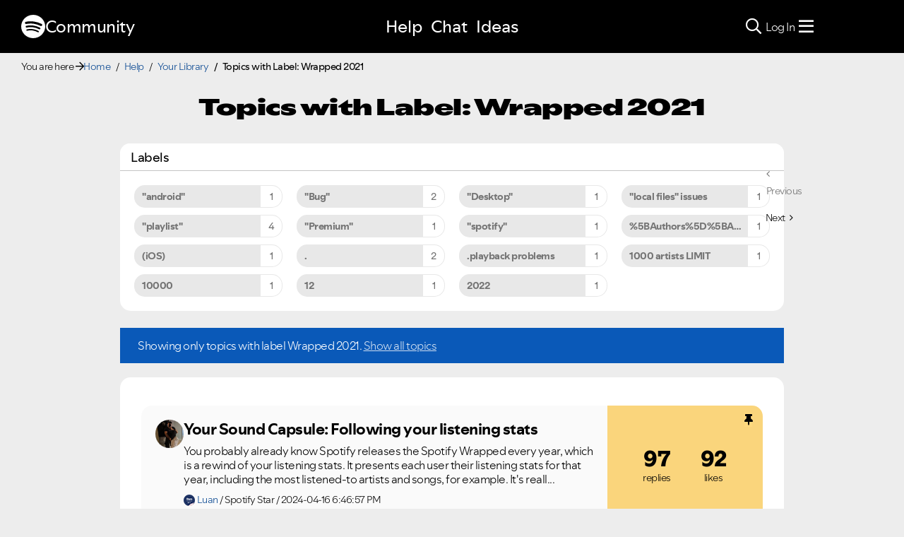

--- FILE ---
content_type: text/html;charset=UTF-8
request_url: https://community.spotify.com/t5/forums/filteredbylabelpage/board-id/yourlibrary/label-name/wrapped%202021
body_size: 67948
content:
<!DOCTYPE html><html prefix="og: http://ogp.me/ns#" dir="ltr" lang="en" class="no-js">
	<head>
	
	<title>
	Help - Your Library
</title>
	
	
	
<link rel="stylesheet" href="//www.scdn.co/build/css/masthead-52fc96aa34.css"/>

<link rel="icon" type="image/png" sizes="16x16" rel="noopener" target="_blank" href="https://community.spotify.com/html/@0982CC69097A06E793BA309FE50D418E/assets/favicon-16x16.png">
<link rel="icon" type="image/png" sizes="32x32" rel="noopener" target="_blank" href="https://community.spotify.com/html/@E7B9CC308B43BA537DBB785315920DD5/assets/favicon-32x32.png">
<link rel="icon" type="image/png" sizes="144x144" rel="noopener" target="_blank" href="https://community.spotify.com/html/@63364F31DECF09C1D70E39A58493275A/assets/favicon-144x144.png">
<link rel="icon" type="image/x-icon" href="https://community.spotify.com/html/@10042AC9BA90A2CF08E1DF1751279542/assets/favicon.ico">

<link rel="apple-touch-icon-precomposed" sizes="180x180" href="https://community.spotify.com/html/@30315CC2549AD2D364CD61B399DD87D9/assets/apple-touch-icon-180x180.png">
<link rel="apple-touch-icon-precomposed" sizes="152x152" href="https://community.spotify.com/html/@575BF3BA4DAAE076937D685B48097485/assets/apple-touch-icon-152x152.png">
<link rel="apple-touch-icon-precomposed" sizes="144x144" href="https://community.spotify.com/html/@450A3002FD07A29AF9F4BD440E5D5110/assets/apple-touch-icon-144x144.png">
<link rel="apple-touch-icon-precomposed" sizes="120x120" href="https://community.spotify.com/html/@A59137648CED77B8ED0FD39938678F5A/assets/apple-touch-icon-120x120.png">
<link rel="apple-touch-icon-precomposed" sizes="114x114" href="https://community.spotify.com/html/@D1C9083BDA08BF94573E2E559BAB609B/assets/apple-touch-icon-114x114.png">
<link rel="apple-touch-icon-precomposed" sizes="76x76" href="https://community.spotify.com/html/@1092FC252AC5BC6C2F7710660B7C2EF7/assets/apple-touch-icon-76x76.png">
<link rel="apple-touch-icon-precomposed" sizes="72x72" href="https://community.spotify.com/html/@5B57EF961C5C8033F71A1D74454B2E4F/assets/apple-touch-icon-72x72.png">
<link rel="apple-touch-icon-precomposed" sizes="57x57" href="https://community.spotify.com/html/@1EABAEBF8C6790C37C7762431EC4132E/assets/apple-touch-icon-57x57.png">
<link rel="apple-touch-icon-precomposed" href="https://community.spotify.com/html/@1EABAEBF8C6790C37C7762431EC4132E/assets/apple-touch-icon-57x57.png">

<!-- Compiled and minified Bootstrap 5.1 CSS -->
<link href="https://community.spotify.com/html/@2DED6169399E0435B975FC2BBB40F4F2/assets/bootstrap.min.css" rel="stylesheet" />

<!-- Owl Carousel -->
<link href="https://community.spotify.com/html/@EBB1EAD11358F4C1BF9CA3E9130D2630/assets/owl.carousel.min.css" rel="stylesheet" />
<!-- jBox -->
<link href="https://community.spotify.com/html/@D0C54E9C443FB83AC030D3E62BB5F7D6/assets/jBox.all.min.css" rel="stylesheet" />

<link rel="search" type="application/opensearchdescription+xml" title="Spotify Community Search" href="//community.spotify.com/html/assets/SpotifyCommunityOpenSearch.xml">


<!-- Google Optimize -->
<!-- Anti-flicker snippet (recommended) -->
<style>.async-hide { opacity: 0 !important} </style>
<script>(function(a,s,y,n,c,h,i,d,e){s.className+=' '+y;h.start=1*new Date;
h.end=i=function(){s.className=s.className.replace(RegExp(' ?'+y),'')};
(a[n]=a[n]||[]).hide=h;setTimeout(function(){i();h.end=null},c);h.timeout=c;
})(window,document.documentElement,'async-hide','dataLayer',4000,
{'OPT-T9388SC':true});</script>
<script src="https://www.googleoptimize.com/optimize.js?id=OPT-T9388SC"></script>
<!-- End Google Optimize -->

<!-- Google Tag Manager -->
<script>(function(w,d,s,l,i){w[l]=w[l]||[];w[l].push({'gtm.start':
new Date().getTime(),event:'gtm.js'});var f=d.getElementsByTagName(s)[0],
j=d.createElement(s),dl=l!='dataLayer'?'&l='+l:'';j.async=true;j.src=
'https://www.googletagmanager.com/gtm.js?id='+i+dl;f.parentNode.insertBefore(j,f);
})(window,document,'script','dataLayer','GTM-WVZ2SFM');</script>
<!-- End Google Tag Manager -->

<link rel="stylesheet" href="https://community.spotify.com/html/@574DA14223A7BD00FA8B549FFFFCB05F/assets/fontawesome5.min.css" />

    <script>
        document.querySelector('head').addEventListener('countryFunc', function (e) {
            if (window.markerFunc() == 1) {
                var cookiePolicy = document.getElementById("cookie-policy")
                if (cookiePolicy) {
                    cookiePolicy.innerHTML = '';
                    var btn = document.createElement("button");
                    btn.innerHTML = "Cookie Settings"
                    cookiePolicy.appendChild(btn);
                    btn.setAttribute('id', 'ot-sdk-btn')
                    btn.setAttribute('class', 'ot-sdk-show-settings')
                }

            } else {
                var testCase = document.getElementById("cookie-policy")
                var a = document.createElement("a")
                var link = document.createTextNode("Cookie Policy")
                testCase.appendChild(a);
                a.appendChild(link);
                a.title = "Cookie Policy"
                a.href = "https://www.spotify.com/legal/cookies-policy/"
                a.setAttribute('class', 'mh-footer-secondary svelte-1ouzkfx')
            }
        }, false);
    </script>




	
	
	
	<meta content="Get help with Your Library on all devices." name="description"/><meta content="width=device-width, initial-scale=1.0" name="viewport"/><meta content="2025-11-24T12:19:58+01:00" itemprop="dateModified"/><meta content="text/html; charset=UTF-8" http-equiv="Content-Type"/><link href="https://community.spotify.com/t5/forums/filteredbylabelpage/board-id/yourlibrary/label-name/wrapped%202021" rel="canonical"/>
	<meta content="website" property="og:type"/><meta content="https://community.spotify.com/t5/forums/filteredbylabelpage/board-id/yourlibrary/label-name/wrapped%202021" property="og:url"/><meta content="Get help with Your Library on all devices." property="og:description"/><meta content="Help - Your Library" property="og:title"/>
	
	
		<link class="lia-link-navigation hidden live-links" title="Your Library topics" type="application/rss+xml" rel="alternate" id="link" href="/spotify/rss/board?board.id=yourlibrary"></link>
	
		<link class="lia-link-navigation hidden live-links" title="All Your Library posts" type="application/rss+xml" rel="alternate" id="link_0" href="/spotify/rss/boardmessages?board.id=yourlibrary"></link>
	

	
	
	    
            	<link href="/skins/2031509/520ba065c062d7ca73a665f90671ceb5/spotify_responsive_2025.css" rel="stylesheet" type="text/css"/>
            
	

	
	
	
	
	<link rel="stylesheet" href="https://community.spotify.com/html/assets/main.css?v=20251030" />
<meta property="og:title" content="Topics with Label: Wrapped 2021 - The Spotify Community" />
<meta property="og:image" content="https://community.spotify.com/html/@B1C12C188135BDA458C22B1B32F9A914/assets/spotify-preview-v2.png" />
<meta name="twitter:image" content="https://community.spotify.com/html/@B1C12C188135BDA458C22B1B32F9A914/assets/spotify-preview-v2.png"/>
<meta name="twitter:card" content="summary_large_image"/>
<meta name="twitter:title" content="Topics with Label: Wrapped 2021 - The Spotify Community"/>
<meta name="twitter:description" content="Topics with Label: Wrapped 2021 - The Spotify Community"/>
<meta name="twitter:url" content="https://community.spotify.com/t5/forums/filteredbylabelpage/board-id/yourlibrary/label-name/wrapped%202021"/>
  




<script>
  console.log('HotJar:', true ? 'Enabled' : 'Disabled');
</script>


  <script>
    (function(h,o,t,j,a,r){
      h.hj=h.hj||function(){(h.hj.q=h.hj.q||[]).push(arguments)};
      h._hjSettings={hjid:5038406,hjsv:6};
      a=o.getElementsByTagName('head')[0];
      r=o.createElement('script');r.async=1;
      r.src=t+h._hjSettings.hjid+j+h._hjSettings.hjsv;
      a.appendChild(r);
    })(window,document,'https://static.hotjar.com/c/hotjar-','.js?sv=');

    window._hjReady = window._hjReady || [];
    window._hjReady.push(function() {
        hj('tagRecording', ['board_help', 'subcategory_yourlibrary']);
        hj('trigger', 'help_view_yourlibrary');
    });
  </script>


<script type="text/javascript" src="/t5/scripts/129B3FAC03679C8B82A528EDDD4E9DDC/lia-scripts-head-min.js"></script><script language="javascript" type="text/javascript">
<!--
LITHIUM.PrefetchData = {"Components":{},"commonResults":{}};
LITHIUM.DEBUG = false;
LITHIUM.CommunityJsonObject = {
  "Validation" : {
    "image.description" : {
      "min" : 0,
      "max" : 1000,
      "isoneof" : [ ],
      "type" : "string"
    },
    "tkb.toc_maximum_heading_level" : {
      "min" : 1,
      "max" : 6,
      "isoneof" : [ ],
      "type" : "integer"
    },
    "tkb.toc_heading_list_style" : {
      "min" : 0,
      "max" : 50,
      "isoneof" : [
        "disc",
        "circle",
        "square",
        "none"
      ],
      "type" : "string"
    },
    "blog.toc_maximum_heading_level" : {
      "min" : 1,
      "max" : 6,
      "isoneof" : [ ],
      "type" : "integer"
    },
    "tkb.toc_heading_indent" : {
      "min" : 5,
      "max" : 50,
      "isoneof" : [ ],
      "type" : "integer"
    },
    "blog.toc_heading_indent" : {
      "min" : 5,
      "max" : 50,
      "isoneof" : [ ],
      "type" : "integer"
    },
    "blog.toc_heading_list_style" : {
      "min" : 0,
      "max" : 50,
      "isoneof" : [
        "disc",
        "circle",
        "square",
        "none"
      ],
      "type" : "string"
    }
  },
  "User" : {
    "settings" : {
      "imageupload.legal_file_extensions" : "*.jpg;*.JPG;*.jpeg;*.JPEG;*.gif;*.GIF;*.png;*.PNG",
      "config.enable_avatar" : true,
      "integratedprofile.show_klout_score" : true,
      "layout.sort_view_by_last_post_date" : true,
      "layout.friendly_dates_enabled" : true,
      "profileplus.allow.anonymous.scorebox" : false,
      "tkb.message_sort_default" : "topicPublishDate",
      "layout.format_pattern_date" : "yyyy-MM-dd",
      "config.require_search_before_post" : "off",
      "isUserLinked" : false,
      "integratedprofile.cta_add_topics_dismissal_timestamp" : -1,
      "layout.message_body_image_max_size" : 1000,
      "profileplus.everyone" : false,
      "integratedprofile.cta_connect_wide_dismissal_timestamp" : -1,
      "blog.toc_maximum_heading_level" : "",
      "integratedprofile.hide_social_networks" : false,
      "blog.toc_heading_indent" : "",
      "contest.entries_per_page_num" : 20,
      "layout.messages_per_page_linear" : 20,
      "integratedprofile.cta_manage_topics_dismissal_timestamp" : -1,
      "profile.shared_profile_test_group" : false,
      "integratedprofile.cta_personalized_feed_dismissal_timestamp" : -1,
      "integratedprofile.curated_feed_size" : 10,
      "contest.one_kudo_per_contest" : false,
      "integratedprofile.enable_social_networks" : false,
      "integratedprofile.my_interests_dismissal_timestamp" : -1,
      "profile.language" : "en",
      "layout.friendly_dates_max_age_days" : 31,
      "layout.threading_order" : "thread_descending",
      "blog.toc_heading_list_style" : "disc",
      "useRecService" : false,
      "layout.module_welcome" : "",
      "imageupload.max_uploaded_images_per_upload" : 100,
      "imageupload.max_uploaded_images_per_user" : 10000,
      "integratedprofile.connect_mode" : "",
      "tkb.toc_maximum_heading_level" : "",
      "tkb.toc_heading_list_style" : "disc",
      "sharedprofile.show_hovercard_score" : true,
      "config.search_before_post_scope" : "community",
      "tkb.toc_heading_indent" : "",
      "p13n.cta.recommendations_feed_dismissal_timestamp" : -1,
      "imageupload.max_file_size" : 5120,
      "layout.show_batch_checkboxes" : false,
      "integratedprofile.cta_connect_slim_dismissal_timestamp" : -1
    },
    "isAnonymous" : true,
    "policies" : {
      "image-upload.process-and-remove-exif-metadata" : true
    },
    "registered" : false,
    "emailRef" : "",
    "id" : -1,
    "login" : "user-removed"
  },
  "Server" : {
    "communityPrefix" : "/spotify",
    "nodeChangeTimeStamp" : 1763983521107,
    "tapestryPrefix" : "/t5",
    "deviceMode" : "DESKTOP",
    "responsiveDeviceMode" : "DESKTOP",
    "membershipChangeTimeStamp" : "0",
    "version" : "25.10",
    "branch" : "25.10-release",
    "showTextKeys" : false
  },
  "Config" : {
    "phase" : "prod",
    "integratedprofile.cta.reprompt.delay" : 30,
    "profileplus.tracking" : {
      "profileplus.tracking.enable" : false,
      "profileplus.tracking.click.enable" : false,
      "profileplus.tracking.impression.enable" : false
    },
    "app.revision" : "2511110945-s8fd2fa3969-b13",
    "navigation.manager.community.structure.limit" : "1000"
  },
  "Activity" : {
    "Results" : [ ]
  },
  "NodeContainer" : {
    "viewHref" : "https://community.spotify.com/t5/Help/ct-p/Help",
    "description" : "Need some assistance?",
    "id" : "Help",
    "shortTitle" : "Help",
    "title" : "Help",
    "nodeType" : "category"
  },
  "Page" : {
    "skins" : [
      "spotify_responsive_2025",
      "responsive_peak"
    ],
    "authUrls" : {
      "loginUrl" : "/plugins/common/feature/oauth2sso_v2/sso_login_redirect?referer=https%3A%2F%2Fcommunity.spotify.com%2Ft5%2Fforums%2Ffilteredbylabelpage%2Fboard-id%2Fyourlibrary%2Flabel-name%2Fwrapped%25202021",
      "loginUrlNotRegistered" : "/plugins/common/feature/oauth2sso_v2/sso_login_redirect?redirectreason=notregistered&referer=https%3A%2F%2Fcommunity.spotify.com%2Ft5%2Fforums%2Ffilteredbylabelpage%2Fboard-id%2Fyourlibrary%2Flabel-name%2Fwrapped%25202021",
      "loginUrlNotRegisteredDestTpl" : "/plugins/common/feature/oauth2sso_v2/sso_login_redirect?redirectreason=notregistered&referer=%7B%7BdestUrl%7D%7D"
    },
    "name" : "ForumsFilteredByLabelPage",
    "rtl" : false,
    "object" : {
      "viewHref" : "/t5/Your-Library/bd-p/yourlibrary",
      "id" : "yourlibrary",
      "page" : "ForumsFilteredByLabelPage",
      "type" : "Board"
    }
  },
  "WebTracking" : {
    "Activities" : { },
    "path" : "Community:Home/Category:Help/Board:Your Library"
  },
  "Feedback" : {
    "targeted" : { }
  },
  "Seo" : {
    "markerEscaping" : {
      "pathElement" : {
        "prefix" : "@",
        "match" : "^[0-9][0-9]$"
      },
      "enabled" : false
    }
  },
  "TopLevelNode" : {
    "viewHref" : "https://community.spotify.com/",
    "description" : "",
    "id" : "spotify",
    "shortTitle" : "Home",
    "title" : "The Spotify Community",
    "nodeType" : "Community"
  },
  "Community" : {
    "viewHref" : "https://community.spotify.com/",
    "integratedprofile.lang_code" : "en",
    "integratedprofile.country_code" : "US",
    "id" : "spotify",
    "shortTitle" : "Home",
    "title" : "The Spotify Community"
  },
  "CoreNode" : {
    "conversationStyle" : "forum",
    "viewHref" : "https://community.spotify.com/t5/Your-Library/bd-p/yourlibrary",
    "settings" : { },
    "description" : "Get help with Your Library on all devices.",
    "id" : "yourlibrary",
    "shortTitle" : "Your Library",
    "title" : "Your Library",
    "nodeType" : "Board",
    "ancestors" : [
      {
        "viewHref" : "https://community.spotify.com/t5/Help/ct-p/Help",
        "description" : "Need some assistance?",
        "id" : "Help",
        "shortTitle" : "Help",
        "title" : "Help",
        "nodeType" : "category"
      },
      {
        "viewHref" : "https://community.spotify.com/",
        "description" : "",
        "id" : "spotify",
        "shortTitle" : "Home",
        "title" : "The Spotify Community",
        "nodeType" : "Community"
      }
    ]
  }
};
LITHIUM.Components.RENDER_URL = "/t5/util/componentrenderpage/component-id/#{component-id}?render_behavior=raw";
LITHIUM.Components.ORIGINAL_PAGE_NAME = 'forums/FilteredByLabelPage';
LITHIUM.Components.ORIGINAL_PAGE_ID = 'ForumsFilteredByLabelPage';
LITHIUM.Components.ORIGINAL_PAGE_CONTEXT = '[base64]';
LITHIUM.Css = {
  "BASE_DEFERRED_IMAGE" : "lia-deferred-image",
  "BASE_BUTTON" : "lia-button",
  "BASE_SPOILER_CONTAINER" : "lia-spoiler-container",
  "BASE_TABS_INACTIVE" : "lia-tabs-inactive",
  "BASE_TABS_ACTIVE" : "lia-tabs-active",
  "BASE_AJAX_REMOVE_HIGHLIGHT" : "lia-ajax-remove-highlight",
  "BASE_FEEDBACK_SCROLL_TO" : "lia-feedback-scroll-to",
  "BASE_FORM_FIELD_VALIDATING" : "lia-form-field-validating",
  "BASE_FORM_ERROR_TEXT" : "lia-form-error-text",
  "BASE_FEEDBACK_INLINE_ALERT" : "lia-panel-feedback-inline-alert",
  "BASE_BUTTON_OVERLAY" : "lia-button-overlay",
  "BASE_TABS_STANDARD" : "lia-tabs-standard",
  "BASE_AJAX_INDETERMINATE_LOADER_BAR" : "lia-ajax-indeterminate-loader-bar",
  "BASE_AJAX_SUCCESS_HIGHLIGHT" : "lia-ajax-success-highlight",
  "BASE_CONTENT" : "lia-content",
  "BASE_JS_HIDDEN" : "lia-js-hidden",
  "BASE_AJAX_LOADER_CONTENT_OVERLAY" : "lia-ajax-loader-content-overlay",
  "BASE_FORM_FIELD_SUCCESS" : "lia-form-field-success",
  "BASE_FORM_WARNING_TEXT" : "lia-form-warning-text",
  "BASE_FORM_FIELDSET_CONTENT_WRAPPER" : "lia-form-fieldset-content-wrapper",
  "BASE_AJAX_LOADER_OVERLAY_TYPE" : "lia-ajax-overlay-loader",
  "BASE_FORM_FIELD_ERROR" : "lia-form-field-error",
  "BASE_SPOILER_CONTENT" : "lia-spoiler-content",
  "BASE_FORM_SUBMITTING" : "lia-form-submitting",
  "BASE_EFFECT_HIGHLIGHT_START" : "lia-effect-highlight-start",
  "BASE_FORM_FIELD_ERROR_NO_FOCUS" : "lia-form-field-error-no-focus",
  "BASE_EFFECT_HIGHLIGHT_END" : "lia-effect-highlight-end",
  "BASE_SPOILER_LINK" : "lia-spoiler-link",
  "BASE_DISABLED" : "lia-link-disabled",
  "FACEBOOK_LOGOUT" : "lia-component-users-action-logout",
  "FACEBOOK_SWITCH_USER" : "lia-component-admin-action-switch-user",
  "BASE_FORM_FIELD_WARNING" : "lia-form-field-warning",
  "BASE_AJAX_LOADER_FEEDBACK" : "lia-ajax-loader-feedback",
  "BASE_AJAX_LOADER_OVERLAY" : "lia-ajax-loader-overlay",
  "BASE_LAZY_LOAD" : "lia-lazy-load"
};
LITHIUM.noConflict = true;
LITHIUM.useCheckOnline = false;
LITHIUM.RenderedScripts = [
  "json2.js",
  "jquery.lithium-selector-extensions.js",
  "jquery.delayToggle-1.0.js",
  "Cache.js",
  "jquery.ajax-cache-response-1.0.js",
  "jquery.hoverIntent-r6.js",
  "jquery.iframe-transport.js",
  "ActiveCast3.js",
  "DynamicPager.js",
  "LiModernizr.js",
  "jquery.autocomplete.js",
  "Link.js",
  "PartialRenderProxy.js",
  "Sandbox.js",
  "jquery.tools.tooltip-1.2.6.js",
  "jquery.appear-1.1.1.js",
  "jquery.ui.mouse.js",
  "DeferredImages.js",
  "Events.js",
  "jquery.ui.draggable.js",
  "Globals.js",
  "CustomEvent.js",
  "jquery.css-data-1.0.js",
  "jquery.ui.widget.js",
  "jquery.position-toggle-1.0.js",
  "ResizeSensor.js",
  "prism.js",
  "HelpIcon.js",
  "jquery.ui.dialog.js",
  "jquery.blockui.js",
  "Video.js",
  "ElementQueries.js",
  "jquery.placeholder-2.0.7.js",
  "jquery.function-utils-1.0.js",
  "NoConflict.js",
  "DataHandler.js",
  "SearchForm.js",
  "FormActions.js",
  "ElementMethods.js",
  "jquery.js",
  "jquery.fileupload.js",
  "AjaxSupport.js",
  "Placeholder.js",
  "Throttle.js",
  "Lithium.js",
  "Text.js",
  "jquery.scrollTo.js",
  "SpoilerToggle.js",
  "Namespace.js",
  "jquery.tmpl-1.1.1.js",
  "jquery.effects.core.js",
  "jquery.json-2.6.0.js",
  "jquery.viewport-1.0.js",
  "jquery.iframe-shim-1.0.js",
  "AutoComplete.js",
  "jquery.ui.position.js",
  "SearchAutoCompleteToggle.js",
  "jquery.ui.resizable.js",
  "AjaxFeedback.js",
  "jquery.effects.slide.js",
  "Forms.js",
  "PolyfillsAll.js",
  "InformationBox.js",
  "Loader.js",
  "jquery.ui.core.js",
  "jquery.clone-position-1.0.js",
  "Tooltip.js",
  "ForceLithiumJQuery.js",
  "Auth.js",
  "Components.js"
];// -->
</script><script type="text/javascript" src="/t5/scripts/D60EB96AE5FF670ED274F16ABB044ABD/lia-scripts-head-min.js"></script></head>
	<body class="lia-board lia-user-status-anonymous ForumsFilteredByLabelPage lia-body" id="lia-body">
	
	
	<div id="5AD-176-2" class="ServiceNodeInfoHeader">
</div>
	
	
	
	

	<div class="lia-page">
		<center>
			
				
<!-- Google Tag Manager (noscript) -->
<noscript><iframe src="https://www.googletagmanager.com/ns.html?id=GTM-WVZ2SFM"
height="0" width="0" style="display:none;visibility:hidden"></iframe></noscript>
<!-- End Google Tag Manager (noscript) -->

					
	
	<div class="MinimumWidthContainer">
		<div class="min-width-wrapper">
			<div class="min-width">		
				
						<div class="lia-content">
                            
							
							
							
		
	<div class="lia-quilt lia-quilt-forums-filtered-by-label-page lia-quilt-layout-custom-idealist-layout lia-top-quilt">
	<div class="lia-quilt-row lia-quilt-row-header">
		<div class="lia-quilt-column lia-quilt-column-24 lia-quilt-column-single lia-quilt-column-common-header">
			<div class="lia-quilt-column-alley lia-quilt-column-alley-single">
	
		
			<div class="lia-quilt lia-quilt-header lia-quilt-layout-spotify-header lia-component-quilt-header">
	<div class="lia-quilt-row">
		<div class="lia-quilt-column lia-quilt-column-24 lia-quilt-column-single lia-quilt-column-before">
			<div class="lia-quilt-column-alley lia-quilt-column-alley-single">
	
		<div class="headerWrapper">
			
		
			<a href="#content-start" class="skip-link">Skip to content</a>
		
			<!--
<div id="js-message-bar-cookie-notice" class="alert alert-cookie alert-info alert-dismissible" role="alert">
	<div class="container">
		<button type="button" class="close" data-dismiss="alert"><span aria-hidden="true">×</span><span class="sr-only">Close</span></button>
		<span class="js-cookie-notice">We use cookies to give you the best online experience. By using our website you agree to our use of cookies in accordance with our cookie policy.</span> <a class="alert-link cookie-link" href="https://www.spotify.com/legal/privacy-policy/#s3" title="Cookies">Learn more here.</a>
	</div>
</div>
<script>
(function () {	
	var cookieName = "cookieNoticeDismissed";

	function createCookie(name,value,days) {
		if (days) {
			var date = new Date();
			date.setTime(date.getTime()+(days*24*60*60*1000));
			var expires = "; expires="+date.toGMTString();
		}
		else var expires = "";
		document.cookie = name+"="+value+expires+"; path=/";
	}

	function readCookie(name) {
		var nameEQ = name + "=";
		var ca = document.cookie.split(';');
		for(var i=0;i < ca.length;i++) {
			var c = ca[i];
			while (c.charAt(0)==' ') c = c.substring(1,c.length);
			if (c.indexOf(nameEQ) == 0) return c.substring(nameEQ.length,c.length);
		}
		return null;
	}

	if(readCookie(cookieName) !== null) {
		document.getElementById("js-message-bar-cookie-notice").remove();
	} else {
		// wait until jquery is loaded
		(function defer() {
	          if (window.jQuery) {
	                (function ($) {	
							$("#js-message-bar-cookie-notice .close").click(function () {
								createCookie(cookieName, '1', 30);
							});
	                })(window.jQuery);
	          } else {
	               setTimeout(function() { defer() }, 10);
	          }
	     })();
	}
})();
</script>
-->
		
			<div class="lia-panel lia-panel-standard StringDisplayTaplet Chrome lia-component-common-widget-announcement"><div class="lia-decoration-border"><div class="lia-decoration-border-top"><div> </div></div><div class="lia-decoration-border-content"><div><div class="lia-panel-heading-bar-wrapper"><div class="lia-panel-heading-bar"><span aria-level="3" role="heading" class="lia-panel-heading-bar-title">Announcements</span></div></div><div class="lia-panel-content-wrapper"><div class="lia-panel-content"><div class="StringDisplayTaplet">
	
    	<style type="text/css">
	.lia-panel.lia-panel-standard.lia-component-common-widget-announcement {
		display:none !important;
	}
	</style>
        
    
</div></div></div></div></div><div class="lia-decoration-border-bottom"><div> </div></div></div></div>
		
	
		</div>
	
	
</div>
		</div>
	</div><div class="lia-quilt-row">
		<div class="lia-quilt-column lia-quilt-column-24 lia-quilt-column-single lia-quilt-column-header">
			<div class="lia-quilt-column-alley lia-quilt-column-alley-single">
	
		
			
			

<script>
	document.body.className += ' theme1';
</script>

<div class="background1"></div>
		
	
	

	
		<div class="headerWrapper">
			
		
			  







<!-- header -->
<header class="spotify-header " role="banner">

<div class="navbar-container">
	<nav id="navbar" aria-label="Main Navigation">
		<span class="nav-start">
         <a href="/" class="community-logo">
				<svg role="img" viewbox="0 0 24 24" aria-label="Spotify" aria-hidden="false" data-encore-id="logoSpotify" class="Svg-sc-6c3c1v-0 dDJltW"><title>Spotify</title><path d="M13.427.01C6.805-.253 1.224 4.902.961 11.524.698 18.147 5.853 23.728 12.476 23.99c6.622.263 12.203-4.892 12.466-11.514S20.049.272 13.427.01m5.066 17.579a.717.717 0 0 1-.977.268 14.4 14.4 0 0 0-5.138-1.747 14.4 14.4 0 0 0-5.42.263.717.717 0 0 1-.338-1.392c1.95-.474 3.955-.571 5.958-.29 2.003.282 3.903.928 5.647 1.92a.717.717 0 0 1 .268.978m1.577-3.15a.93.93 0 0 1-1.262.376 17.7 17.7 0 0 0-5.972-1.96 17.7 17.7 0 0 0-6.281.238.93.93 0 0 1-1.11-.71.93.93 0 0 1 .71-1.11 19.5 19.5 0 0 1 6.94-.262 19.5 19.5 0 0 1 6.599 2.165c.452.245.62.81.376 1.263m1.748-3.551a1.147 1.147 0 0 1-1.546.488 21.4 21.4 0 0 0-6.918-2.208 21.4 21.4 0 0 0-7.259.215 1.146 1.146 0 0 1-.456-2.246 23.7 23.7 0 0 1 8.034-.24 23.7 23.7 0 0 1 7.657 2.445c.561.292.78.984.488 1.546m13.612-.036-.832-.247c-1.67-.495-2.14-.681-2.14-1.353 0-.637.708-1.327 2.264-1.327 1.539 0 2.839.752 3.51 1.31.116.096.24.052.24-.098V6.935c0-.097-.027-.15-.098-.203-.83-.62-2.272-1.07-3.723-1.07-2.953 0-4.722 1.68-4.722 3.59 0 2.157 1.371 2.91 3.626 3.546l.973.274c1.689.478 1.998.902 1.998 1.556 0 1.097-.831 1.433-2.07 1.433-1.556 0-3.457-.911-4.35-2.025-.08-.098-.177-.053-.177.062v2.423c0 .097.01.141.08.22.743.814 2.52 1.53 4.59 1.53 2.546 0 4.456-1.485 4.456-3.784 0-1.787-1.052-2.865-3.625-3.635m10.107-1.76c-1.68 0-2.653 1.026-3.219 2.052V9.376c0-.08-.044-.124-.124-.124h-2.22c-.079 0-.123.044-.123.124V20.72c0 .08.044.124.124.124h2.22c.079 0 .123-.044.123-.124v-4.536c.566 1.025 1.521 2.034 3.237 2.034 2.264 0 3.89-1.955 3.89-4.581s-1.644-4.545-3.908-4.545m-.654 6.986c-1.185 0-2.211-1.167-2.618-2.458.407-1.362 1.344-2.405 2.618-2.405 1.211 0 2.051.92 2.051 2.423s-.84 2.44-2.051 2.44m40.633-6.826h-2.264c-.08 0-.115.017-.15.097l-2.282 5.483-2.29-5.483c-.035-.08-.07-.097-.15-.097h-3.661v-.584c0-.955.645-1.397 1.476-1.397.496 0 1.035.256 1.415.486.089.053.15-.008.115-.088l-.796-1.901a.26.26 0 0 0-.124-.133c-.389-.203-1.025-.38-1.644-.38-1.875 0-2.954 1.432-2.954 3.254v.743h-1.503c-.08 0-.124.044-.124.124v1.768c0 .08.044.124.124.124h1.503v6.668c0 .08.044.123.124.123h2.264c.08 0 .124-.044.124-.123v-6.668h1.936l2.812 6.11-1.512 3.325c-.044.098.009.142.097.142h2.414c.08 0 .116-.018.15-.097l4.997-11.355c.035-.08-.009-.141-.097-.141M54.964 9.04c-2.865 0-4.837 2.025-4.837 4.616 0 2.573 1.971 4.616 4.837 4.616 2.856 0 4.846-2.043 4.846-4.616 0-2.591-1.99-4.616-4.846-4.616m.008 7.065c-1.37 0-2.343-1.043-2.343-2.45 0-1.405.973-2.449 2.343-2.449 1.362 0 2.335 1.043 2.335 2.45 0 1.406-.973 2.45-2.335 2.45m33.541-6.334a1.24 1.24 0 0 0-.483-.471 1.4 1.4 0 0 0-.693-.17q-.384 0-.693.17a1.24 1.24 0 0 0-.484.471q-.174.302-.174.681 0 .375.174.677.175.3.484.471t.693.17.693-.17.483-.471.175-.676q0-.38-.175-.682m-.211 1.247a1 1 0 0 1-.394.39 1.15 1.15 0 0 1-.571.14 1.16 1.16 0 0 1-.576-.14 1 1 0 0 1-.391-.39 1.14 1.14 0 0 1-.14-.566q0-.316.14-.562t.391-.388.576-.14q.32 0 .57.14.253.141.395.39t.142.565q0 .312-.142.56m-19.835-5.78c-.85 0-1.468.6-1.468 1.396s.619 1.397 1.468 1.397c.866 0 1.485-.6 1.485-1.397 0-.796-.619-1.397-1.485-1.397m19.329 5.19a.31.31 0 0 0 .134-.262q0-.168-.132-.266-.132-.099-.381-.099h-.588v1.229h.284v-.489h.154l.374.489h.35l-.41-.518a.5.5 0 0 0 .215-.084m-.424-.109h-.26v-.3h.27q.12 0 .184.036a.12.12 0 0 1 .065.116.12.12 0 0 1-.067.111.4.4 0 0 1-.192.037M69.607 9.252h-2.263c-.08 0-.124.044-.124.124v8.56c0 .08.044.123.124.123h2.263c.08 0 .124-.044.124-.123v-8.56c0-.08-.044-.124-.124-.124m-3.333 6.605a2.1 2.1 0 0 1-1.053.257c-.725 0-1.185-.425-1.185-1.362v-3.484h2.211c.08 0 .124-.044.124-.124V9.376c0-.08-.044-.124-.124-.124h-2.21V6.944c0-.097-.063-.15-.15-.08l-3.954 3.113c-.053.044-.07.088-.07.16v1.007c0 .08.044.124.123.124h1.539v3.855c0 2.087 1.203 3.06 2.918 3.06.743 0 1.46-.194 1.884-.442.062-.035.07-.07.07-.133v-1.68c0-.088-.044-.115-.123-.07" transform="translate(-0.95,0)"></path></svg>
				Community
			</a>
		</span>
			<ul class="spotify-nav-main">
					<li>
						  <button class="main-nav-item" aria-expanded="false" aria-controls="subnav-Help">
							 Help
						  </button>
						  <ul class="subnav" id="subnav-Help">
							 <li><a href="/t5/Help/ct-p/Help">Help Home</a></li>
							 <li class="divider">&nbsp;</li>
							 <!--li><a href="#"><i class="fas fa-wand-magic"></i>Help Wizard</a></li-->
							 <li><a href="/t5/Ongoing-Issues/idb-p/ongoing_issues/status-key/Under_investigation"><i class="fas fa-line-columns"></i>Ongoing Issues</a></li>
							 <li><a href="/t5/Spotify-Answers/tkb-p/Spotify-Answers"><i class="fas fa-question"></i>FAQs</a></li>
							 <li>
                        <button class="main-nav-item" aria-expanded="false" aria-controls="subnav-HelpCategories"><i class="fas fa-list"></i>Help Categories</button>
                        <ul class="subnav" id="subnav-HelpCategories">
				<li><a href="/t5/Accounts/bd-p/spotifyaccountrelated">Accounts</a></li>
				<li><a href="/t5/Subscriptions/bd-p/Subscriptions">Subscriptions</a></li>
				<li><a href="/t5/Premium-Family/bd-p/family">Premium Family</a></li>
				<li><a href="/t5/Premium-Student/bd-p/students">Premium Student</a></li>
				<li><a href="/t5/Your-Library/bd-p/yourlibrary">Your Library</a></li>
				<li><a href="/t5/Content-Questions/bd-p/content">Content Questions</a></li>
				<li><a href="/t5/Spotify-for-Developers/bd-p/Spotify_Developer">Spotify for Developers</a></li>
				<li><a href="/t5/Other-Podcasts-Partners-etc/bd-p/002">Other (Podcasts, Partners, etc.)</a></li>
				<li><a href="/t5/iOS-iPhone-iPad/bd-p/spotifyiOS">iOS (iPhone, iPad)</a></li>
				<li><a href="/t5/Android/bd-p/spotifyandroid">Android</a></li>
				<li><a href="/t5/Desktop-Windows/bd-p/desktop_windows">Desktop (Windows)</a></li>
				<li><a href="/t5/Desktop-Mac/bd-p/desktop_mac">Desktop (Mac)</a></li>
				<li><a href="/t5/Desktop-Linux/bd-p/desktop_linux">Desktop (Linux)</a></li>
                        </ul>
                      </li>
						  </ul>
					</li>
					<li>
						  <button class="main-nav-item" aria-expanded="false" aria-controls="subnav-Chat">
							 Chat
						  </button>
                    <ul class="subnav" id="subnav-Chat">
							 <li><a href="/t5/Chat/ct-p/chat">Chat Home</a></li>
							 <li class="divider">&nbsp;</li>
							 <li><a href="/t5/Music-Exchange/bd-p/music_exchange"><i class="fas AudioExchange"></i>Music Exchange</a></li>
							 <li><a href="/t5/Music-Discussion/bd-p/music_discussion"><i class="fas MusicDiscussion"></i>Music Discussion</a></li>
							 <li><a href="/t5/Discovery-Promo/bd-p/discovery_and_promo"><i class="fas DiscoveryPromo"></i>Discovery &amp; Promo</a></li>
							 <li><a href="/t5/Social-Random/bd-p/social_and_random"><i class="fas SocialRandom"></i>Social &amp; Random</a></li>
							 <li><a href="/t5/Podcast-Discussion/bd-p/podcast_discussion"><i class="fas Podcasts"></i>Podcast Discussion</a></li>
						  </ul>
					</li>
					<li>
						  <button class="main-nav-item" aria-expanded="false" aria-controls="subnav-Ideas">
							 Ideas
						  </button>
                    <ul class="subnav" id="subnav-Ideas">
                      <li><a href="/t5/Ideas/ct-p/newideas"><i class="fas fa-home"></i>Ideas Home</a></li>
							 <li class="divider">&nbsp;</li>
                      <li>
                        <button class="main-nav-item" aria-expanded="false" aria-controls="subnav-IdeasBoards"><i class="fas fa-list"></i>Idea Categories</button>
                        <ul class="subnav" id="subnav-IdeasBoards">
                            <li><a href="/t5/Live-Ideas/idb-p/ideas_live">Live Ideas</a></li>
                            <li><a href="/t5/Closed-Ideas/idb-p/ideas_no">Closed Ideas</a></li>
                            <li><a href="/t5/Implemented-Ideas/idb-p/ideas_implemented">Implemented Ideas</a></li>
                        </ul>
                      </li>
                    </ul>
					</li>
			</ul>
		<ul class="nav-end">
			<li>
			  <button aria-label="Search" class="toggle-search" aria-expanded="false" aria-controls="subnav-Search">
				 <i class="far fa-search spotify-search"></i>
			  </button>
			</li>
			<li><section class="navbar-user-navigation">
	<ul class="nav navbar-nav navbar-right nav-main">
			<li><a href="/plugins/common/feature/oauth2sso_v2/sso_login_redirect?referer=https%3A%2F%2Fcommunity.spotify.com%2Ft5%2Fforums%2Ffilteredbylabelpage%2Fboard-id%2Fyourlibrary%2Flabel-name%2Fwrapped%25202021">Log In</a></li>
	</ul>
</section></li>
			<li>
			  <button aria-label="Menu" class="toggle-burger" aria-expanded="false" aria-controls="subnav-Burger">
				<i class="far fa-bars spotify-burger"></i>
			  </button>
			</li>
		</ul>
<div id="search-modal">
  <div class="breakpoint-container">
	 <div id="lia-searchformV32_95ce1e58d5dadb" class="SearchForm lia-search-form-wrapper lia-mode-default lia-component-common-widget-search-form">
	

	
		<div class="lia-inline-ajax-feedback">
			<div class="AjaxFeedback" id="ajaxfeedback_95ce1e58d5dadb"></div>
			
	

	

		</div>

	

	
		<div id="searchautocompletetoggle_95ce1e58d5dadb">	
	
		

	
		<div class="lia-inline-ajax-feedback">
			<div class="AjaxFeedback" id="ajaxfeedback_95ce1e58d5dadb_0"></div>
			
	

	

		</div>

	

	
			
            <form enctype="multipart/form-data" class="lia-form lia-form-inline SearchForm" action="https://community.spotify.com/t5/forums/filteredbylabelpage.searchformv32.form.form" method="post" id="form_95ce1e58d5dadb" name="form_95ce1e58d5dadb"><div class="t-invisible"><input value="board-id/yourlibrary/label-name/wrapped%202021" name="t:ac" type="hidden"><input value="search/contributions/page" name="t:cp" type="hidden"><input value="[base64]." name="lia-form-context" type="hidden"><input value="ForumsFilteredByLabelPage:board-id/yourlibrary/label-name/wrapped 2021:searchformv32.form:" name="liaFormContentKey" type="hidden"><input value="5DI9GWMef1Esyz275vuiiOExwpQ=:H4sIAAAAAAAAALVSTU7CQBR+krAixkj0BrptjcpCMSbERGKCSmxcm+kwlGrbqTOvFDYexRMYL8HCnXfwAG5dubDtFKxgYgu4mrzvm3w/M+/pHcphHQ4kI4L2dMo9FLYZoM09qbeJxQ4V0+XC7e/tamqyBPEChwgbh1JAjQtLIz6hPaYh8ZlEMaxplAvm2KZmEsm0hhmBhOKpzZzOlsEw8LevR5W3zZfPEqy0oJIYc+eCuAyh2rolfaI7xLN0I8rjWfWBj7CuzJvf5osmbxRN3hacMimNwHRtKSOr0XNnv/vx+FoCGPjhMRzljhNLYHrEt9kA5T08ACCsKvREoYuqxqLl8BLO84q4UcMITcG49y/QOGs1pYyESl5p6V6qwRW086rinVmoxMZsiZud/zBUTc6gmVc4kExkJafmcYG1GM9+wfIsCkf2OP54hal5EjnG54z8h0XhjfcF7wQUs5Kz0GTjU2rOjc/llTT4Au07pDOcBQAA" name="t:formdata" type="hidden"></div>
	
	

	

	

	
		<div class="lia-inline-ajax-feedback">
			<div class="AjaxFeedback" id="feedback_95ce1e58d5dadb"></div>
			
	

	

		</div>

	

	

	

	


	
	<input value="LbsYwDMfw_KzQNrNjwc5mn2DBGyBmHUAeZoEwfTnp2s." name="lia-action-token" type="hidden">
	
	<input value="form_95ce1e58d5dadb" id="form_UIDform_95ce1e58d5dadb" name="form_UID" type="hidden">
	<input value="" id="form_instance_keyform_95ce1e58d5dadb" name="form_instance_key" type="hidden">
	
                

                
                    
                        <span class="lia-search-granularity-wrapper">
                            <select title="Search Granularity" class="lia-search-form-granularity search-granularity" aria-label="Search Granularity" id="searchGranularity_95ce1e58d5dadb" name="searchGranularity"><option title="All community" selected value="spotify|community">All community</option><option title="This category" value="Help|category">This category</option><option title="This board" value="yourlibrary|forum-board">This board</option><option title="FAQs" value="tkb|tkb">FAQs</option><option title="Users" value="user|user">Users</option></select>
                        </span>
                    
                

                <span class="lia-search-input-wrapper">
                    <span class="lia-search-input-field">
                        <span class="lia-button-wrapper lia-button-wrapper-secondary lia-button-wrapper-searchForm-action"><input value="searchForm" name="submitContextX" type="hidden"><input class="lia-button lia-button-secondary lia-button-searchForm-action" value="Search" id="submitContext_95ce1e58d5dadb" name="submitContext" type="submit"></span>

                        <input placeholder="Search all content" aria-label="Search" title="Search" class="lia-form-type-text lia-autocomplete-input search-input lia-search-input-message" value="" id="messageSearchField_95ce1e58d5dadb_0" name="messageSearchField" type="text">
                        <input placeholder="Search all content" aria-label="Search" title="Search" class="lia-form-type-text lia-autocomplete-input search-input lia-search-input-tkb-article lia-js-hidden" value="" id="messageSearchField_95ce1e58d5dadb_1" name="messageSearchField_0" type="text">
                        

	
		<input placeholder="Enter a keyword to search within the users" ng-non-bindable="" title="Enter a user name or rank" class="lia-form-type-text UserSearchField lia-search-input-user search-input lia-js-hidden lia-autocomplete-input" aria-label="Enter a user name or rank" value="" id="userSearchField_95ce1e58d5dadb" name="userSearchField" type="text">
	

	


                        <input placeholder="Enter a keyword to search within the private messages" title="Enter a search word" class="lia-form-type-text NoteSearchField lia-search-input-note search-input lia-js-hidden lia-autocomplete-input" aria-label="Enter a search word" value="" id="noteSearchField_95ce1e58d5dadb_0" name="noteSearchField" type="text">
						<input title="Enter a search word" class="lia-form-type-text ProductSearchField lia-search-input-product search-input lia-js-hidden lia-autocomplete-input" aria-label="Enter a search word" value="" id="productSearchField_95ce1e58d5dadb" name="productSearchField" type="text">
                        <input class="lia-as-search-action-id" name="as-search-action-id" type="hidden">
                    </span>
                </span>
                

                <span class="lia-cancel-search">cancel</span>

                
            
</form>
		
			<div class="search-autocomplete-toggle-link lia-js-hidden">
				<span>
					<a class="lia-link-navigation auto-complete-toggle-on lia-link-ticket-post-action lia-component-search-action-enable-auto-complete" data-lia-action-token="tJKF3bHZUvNCTSBZM9mxTBJ3exMXYuBdpOFDG77IYyM." rel="nofollow" id="enableAutoComplete_95ce1e58d5dadb" href="https://community.spotify.com/t5/forums/filteredbylabelpage.enableautocomplete:enableautocomplete?t:ac=board-id/yourlibrary/label-name/wrapped%202021&amp;t:cp=action/contributions/searchactions">Turn on suggestions</a>					
					<span class="HelpIcon">
	<a class="lia-link-navigation help-icon lia-tooltip-trigger" role="button" aria-label="Help Icon" id="link_95ce1e58d5dadb" href="#"><span class="lia-img-icon-help lia-fa-icon lia-fa-help lia-fa" alt="Auto-suggest helps you quickly narrow down your search results by suggesting possible matches as you type." aria-label="Help Icon" role="img" id="display_95ce1e58d5dadb"></span></a><div role="alertdialog" class="lia-content lia-tooltip-pos-bottom-left lia-panel-tooltip-wrapper" id="link_95ce1e58d5dadb_0-tooltip-element"><div class="lia-tooltip-arrow"></div><div class="lia-panel-tooltip"><div class="content">Auto-suggest helps you quickly narrow down your search results by suggesting possible matches as you type.</div></div></div>
</span>
				</span>
			</div>
		

	

	

	
	
	
</div>
		
	<div class="spell-check-showing-result">
		Showing results for&nbsp;<span class="lia-link-navigation show-results-for-link lia-link-disabled" aria-disabled="true" id="showingResult_95ce1e58d5dadb"></span>
		

	</div>
	<div>
		
		<span class="spell-check-search-instead">
			Search instead for&nbsp;<a class="lia-link-navigation search-instead-for-link" rel="nofollow" id="searchInstead_95ce1e58d5dadb" href="#"></a>
		</span>

	</div>
	<div class="spell-check-do-you-mean lia-component-search-widget-spellcheck">
		Did you mean:&nbsp;<a class="lia-link-navigation do-you-mean-link" rel="nofollow" id="doYouMean_95ce1e58d5dadb" href="#"></a>
	</div>

	

	

	


	
</div>  </div>
</div>	</nav>
</div>
	<div class="headerContent">
<div id="lia-searchformV32_95ce1e59ae0f0a" class="SearchForm lia-search-form-wrapper lia-mode-default lia-component-common-widget-search-form">
	

	
		<div class="lia-inline-ajax-feedback">
			<div class="AjaxFeedback" id="ajaxfeedback_95ce1e59ae0f0a"></div>
			
	

	

		</div>

	

	
		<div id="searchautocompletetoggle_95ce1e59ae0f0a">	
	
		

	
		<div class="lia-inline-ajax-feedback">
			<div class="AjaxFeedback" id="ajaxfeedback_95ce1e59ae0f0a_0"></div>
			
	

	

		</div>

	

	
			
            <form enctype="multipart/form-data" class="lia-form lia-form-inline SearchForm" action="https://community.spotify.com/t5/forums/filteredbylabelpage.searchformv32.form.form" method="post" id="form_95ce1e59ae0f0a" name="form_95ce1e59ae0f0a"><div class="t-invisible"><input value="board-id/yourlibrary/label-name/wrapped%202021" name="t:ac" type="hidden"><input value="search/contributions/page" name="t:cp" type="hidden"><input value="[base64]." name="lia-form-context" type="hidden"><input value="ForumsFilteredByLabelPage:board-id/yourlibrary/label-name/wrapped 2021:searchformv32.form:" name="liaFormContentKey" type="hidden"><input value="5DI9GWMef1Esyz275vuiiOExwpQ=:H4sIAAAAAAAAALVSTU7CQBR+krAixkj0BrptjcpCMSbERGKCSmxcm+kwlGrbqTOvFDYexRMYL8HCnXfwAG5dubDtFKxgYgu4mrzvm3w/M+/pHcphHQ4kI4L2dMo9FLYZoM09qbeJxQ4V0+XC7e/tamqyBPEChwgbh1JAjQtLIz6hPaYh8ZlEMaxplAvm2KZmEsm0hhmBhOKpzZzOlsEw8LevR5W3zZfPEqy0oJIYc+eCuAyh2rolfaI7xLN0I8rjWfWBj7CuzJvf5osmbxRN3hacMimNwHRtKSOr0XNnv/vx+FoCGPjhMRzljhNLYHrEt9kA5T08ACCsKvREoYuqxqLl8BLO84q4UcMITcG49y/QOGs1pYyESl5p6V6qwRW086rinVmoxMZsiZud/zBUTc6gmVc4kExkJafmcYG1GM9+wfIsCkf2OP54hal5EjnG54z8h0XhjfcF7wQUs5Kz0GTjU2rOjc/llTT4Au07pDOcBQAA" name="t:formdata" type="hidden"></div>
	
	

	

	

	
		<div class="lia-inline-ajax-feedback">
			<div class="AjaxFeedback" id="feedback_95ce1e59ae0f0a"></div>
			
	

	

		</div>

	

	

	

	


	
	<input value="JAKsGqx9lDlIVSjjt5A6CCVlq883mghQczUEZ5dZE8g." name="lia-action-token" type="hidden">
	
	<input value="form_95ce1e59ae0f0a" id="form_UIDform_95ce1e59ae0f0a" name="form_UID" type="hidden">
	<input value="" id="form_instance_keyform_95ce1e59ae0f0a" name="form_instance_key" type="hidden">
	
                

                
                    
                        <span class="lia-search-granularity-wrapper">
                            <select title="Search Granularity" class="lia-search-form-granularity search-granularity" aria-label="Search Granularity" id="searchGranularity_95ce1e59ae0f0a" name="searchGranularity"><option title="All community" value="spotify|community">All community</option><option title="This category" value="Help|category">This category</option><option title="This board" selected value="yourlibrary|forum-board">This board</option><option title="FAQs" value="tkb|tkb">FAQs</option><option title="Users" value="user|user">Users</option></select>
                        </span>
                    
                

                <span class="lia-search-input-wrapper">
                    <span class="lia-search-input-field">
                        <span class="lia-button-wrapper lia-button-wrapper-secondary lia-button-wrapper-searchForm-action"><input value="searchForm" name="submitContextX" type="hidden"><input class="lia-button lia-button-secondary lia-button-searchForm-action" value="Search" id="submitContext_95ce1e59ae0f0a" name="submitContext" type="submit"></span>

                        <input placeholder="Search all content" aria-label="Search" title="Search" class="lia-form-type-text lia-autocomplete-input search-input lia-search-input-message" value="" id="messageSearchField_95ce1e59ae0f0a_0" name="messageSearchField" type="text">
                        <input placeholder="Search all content" aria-label="Search" title="Search" class="lia-form-type-text lia-autocomplete-input search-input lia-search-input-tkb-article lia-js-hidden" value="" id="messageSearchField_95ce1e59ae0f0a_1" name="messageSearchField_0" type="text">
                        

	
		<input placeholder="Enter a keyword to search within the users" ng-non-bindable="" title="Enter a user name or rank" class="lia-form-type-text UserSearchField lia-search-input-user search-input lia-js-hidden lia-autocomplete-input" aria-label="Enter a user name or rank" value="" id="userSearchField_95ce1e59ae0f0a" name="userSearchField" type="text">
	

	


                        <input placeholder="Enter a keyword to search within the private messages" title="Enter a search word" class="lia-form-type-text NoteSearchField lia-search-input-note search-input lia-js-hidden lia-autocomplete-input" aria-label="Enter a search word" value="" id="noteSearchField_95ce1e59ae0f0a_0" name="noteSearchField" type="text">
						<input title="Enter a search word" class="lia-form-type-text ProductSearchField lia-search-input-product search-input lia-js-hidden lia-autocomplete-input" aria-label="Enter a search word" value="" id="productSearchField_95ce1e59ae0f0a" name="productSearchField" type="text">
                        <input class="lia-as-search-action-id" name="as-search-action-id" type="hidden">
                    </span>
                </span>
                

                <span class="lia-cancel-search">cancel</span>

                
            
</form>
		
			<div class="search-autocomplete-toggle-link lia-js-hidden">
				<span>
					<a class="lia-link-navigation auto-complete-toggle-on lia-link-ticket-post-action lia-component-search-action-enable-auto-complete" data-lia-action-token="Su8FEzERc8U2gb0PFbsmXYpVjSJYS445vIIEAe1YtyQ." rel="nofollow" id="enableAutoComplete_95ce1e59ae0f0a" href="https://community.spotify.com/t5/forums/filteredbylabelpage.enableautocomplete:enableautocomplete?t:ac=board-id/yourlibrary/label-name/wrapped%202021&amp;t:cp=action/contributions/searchactions">Turn on suggestions</a>					
					<span class="HelpIcon">
	<a class="lia-link-navigation help-icon lia-tooltip-trigger" role="button" aria-label="Help Icon" id="link_95ce1e59ae0f0a" href="#"><span class="lia-img-icon-help lia-fa-icon lia-fa-help lia-fa" alt="Auto-suggest helps you quickly narrow down your search results by suggesting possible matches as you type." aria-label="Help Icon" role="img" id="display_95ce1e59ae0f0a"></span></a><div role="alertdialog" class="lia-content lia-tooltip-pos-bottom-left lia-panel-tooltip-wrapper" id="link_95ce1e59ae0f0a_0-tooltip-element"><div class="lia-tooltip-arrow"></div><div class="lia-panel-tooltip"><div class="content">Auto-suggest helps you quickly narrow down your search results by suggesting possible matches as you type.</div></div></div>
</span>
				</span>
			</div>
		

	

	

	
	
	
</div>
		
	<div class="spell-check-showing-result">
		Showing results for&nbsp;<span class="lia-link-navigation show-results-for-link lia-link-disabled" aria-disabled="true" id="showingResult_95ce1e59ae0f0a"></span>
		

	</div>
	<div>
		
		<span class="spell-check-search-instead">
			Search instead for&nbsp;<a class="lia-link-navigation search-instead-for-link" rel="nofollow" id="searchInstead_95ce1e59ae0f0a" href="#"></a>
		</span>

	</div>
	<div class="spell-check-do-you-mean lia-component-search-widget-spellcheck">
		Did you mean:&nbsp;<a class="lia-link-navigation do-you-mean-link" rel="nofollow" id="doYouMean_95ce1e59ae0f0a" href="#"></a>
	</div>

	

	

	


	
</div>	</div>
	<div class="breadcrumbWrapperAlign">
		<div class="breadcrumbWrapper">
			<span class="breadcrumbTitle">You are here <i class="far fa-arrow-right"></i></span>
<div class="lia-breadcrumb">
	<ul class="lia-list-standard-inline">
				<li class="lia-breadcrumb-node crumb">
						<a href="https://community.spotify.com/" class="crumb-community lia-breadcrumb-community lia-breadcrumb-forum">Home</a>
				</li>
				<li class="lia-breadcrumb-node crumb">
						<a href="https://community.spotify.com/t5/Help/ct-p/Help" class="crumb-category lia-breadcrumb-category lia-breadcrumb-forum">Help</a>
				</li>
				<li class="lia-breadcrumb-node crumb">
						<a href="https://community.spotify.com/t5/Your-Library/bd-p/yourlibrary" class="crumb-board lia-breadcrumb-board lia-breadcrumb-forum">Your Library</a>
				</li>
				<li class="lia-breadcrumb-node crumb final-crumb">
						<span>Topics with Label: Wrapped 2021</span>
				</li>
	</ul>
</div>		</div>
	</div>



   <nav id="navbar-nav" aria-hidden="true" class="burger-menu" aria-label="Site menu" inert>
		<button type="button" id="closeBurger" class="navbar-toggle" aria-label="Close">
		  <i class="fas fa-times"></i>
		</button>
      <div class="burger-section-title">Main sections</div>
		<ul aria-label="Main sections">
		  <li>
			 <button id="burgerbtn-Help" class="burger-nav-item burger-nav-expands" aria-expanded="false" aria-controls="burgersubnav-Help">Help</button>
			 <ul class="burgersubnav" id="burgersubnav-Help" aria-labelledby="burgerbtn-Help">
				<li><a href="/t5/Help/ct-p/Help"><i class="fas fa-home"></i>Help Home</a></li>
				<!--li><a href="#"><i class="fas fa-wand-magic"></i>Help Wizard</a></li-->
				<li><a href="/t5/Ongoing-Issues/idb-p/ongoing_issues/status-key/Under_investigation"><i class="fas fa-line-columns"></i>Ongoing Issues</a></li>
				<li><a href="/t5/Spotify-Answers/tkb-p/Spotify-Answers"><i class="fas fa-question"></i>FAQs</a></li>
            <li>
              <button id="burgerbtn-HelpCategories" class="burger-nav-item burger-nav-expands" aria-expanded="false" aria-controls="burgersubnav-HelpCategories"><i class="fas fa-list"></i>Help Categories</button>
              <ul class="burgersubnav burgersubsubnav" id="burgersubnav-HelpCategories" aria-labelledby="burgerbtn-HelpCategories">
				<li><a href="/t5/Accounts/bd-p/spotifyaccountrelated">Accounts</a></li>
				<li><a href="/t5/Subscriptions/bd-p/Subscriptions">Subscriptions</a></li>
				<li><a href="/t5/Premium-Family/bd-p/family">Premium Family</a></li>
				<li><a href="/t5/Premium-Student/bd-p/students">Premium Student</a></li>
				<li><a href="/t5/Your-Library/bd-p/yourlibrary">Your Library</a></li>
				<li><a href="/t5/Content-Questions/bd-p/content">Content Questions</a></li>
				<li><a href="/t5/Spotify-for-Developers/bd-p/Spotify_Developer">Spotify for Developers</a></li>
				<li><a href="/t5/Other-Podcasts-Partners-etc/bd-p/002">Other (Podcasts, Partners, etc.)</a></li>
				<li><a href="/t5/iOS-iPhone-iPad/bd-p/spotifyiOS">iOS (iPhone, iPad)</a></li>
				<li><a href="/t5/Android/bd-p/spotifyandroid">Android</a></li>
				<li><a href="/t5/Desktop-Windows/bd-p/desktop_windows">Desktop (Windows)</a></li>
				<li><a href="/t5/Desktop-Mac/bd-p/desktop_mac">Desktop (Mac)</a></li>
				<li><a href="/t5/Desktop-Linux/bd-p/desktop_linux">Desktop (Linux)</a></li>
              </ul>
            </li>
			 </ul>
		  </li>
		  <li>
			 <button id="burgerbtn-Chat" class="burger-nav-item burger-nav-expands" aria-expanded="false" aria-controls="burgersubnav-Chat">Chat</button>
			 <ul class="burgersubnav" id="burgersubnav-Chat" aria-labelledby="burgerbtn-Chat">
				<li><a href="/t5/Chat/ct-p/chat"><i class="fas fa-home"></i>Chat Home</a></li>
				<li><a href="/t5/Music-Exchange/bd-p/music_exchange"><i class="fas AudioExchange"></i>Music Exchange</a></li>
				<li><a href="/t5/Music-Discussion/bd-p/music_discussion"><i class="fas MusicDiscussion"></i>Music Discussion</a></li>
				<li><a href="/t5/Discovery-Promo/bd-p/discovery_and_promo"><i class="fas DiscoveryPromo"></i>Discovery &amp; Promo</a></li>
				<li><a href="/t5/Social-Random/bd-p/social_and_random"><i class="fas SocialRandom"></i>Social &amp; Random</a></li>
				<li><a href="/t5/Podcast-Discussion/bd-p/podcast_discussion"><i class="fas Podcasts"></i>Podcast Discussion</a></li>
			 </ul>
		  </li>
		  <li>
			 <button id="burgerbtn-Ideas" class="burger-nav-item burger-nav-expands" aria-expanded="false" aria-controls="burgersubnav-ideas">Ideas</button>
			 <ul class="burgersubnav" id="burgersubnav-Help" aria-labelledby="burgerbtn-Help">
				<li><a href="/t5/Help/ct-p/newideas"><i class="fas fa-home"></i>Ideas Home</a></li>
            <li>
              <button id="burgerbtn-IdeasCategories" class="burger-nav-item burger-nav-expands" aria-expanded="false" aria-controls="burgersubnav-IdeasCategories"><i class="fas fa-list"></i>Ideas Categories</button>
              <ul class="burgersubnav burgersubsubnav" id="burgersubnav-IdeasCategories" aria-labelledby="burgerbtn-IdeasCategories">
                   <li><a href="/t5/Live-Ideas/idb-p/ideas_live">Live Ideas</a></li>
                   <li><a href="/t5/Closed-Ideas/idb-p/ideas_no">Closed Ideas</a></li>
                   <li><a href="/t5/Implemented-Ideas/idb-p/ideas_implemented">Implemented Ideas</a></li>
              </ul>
            </li>
			 </ul>
        </li>
		  <li class="divider">&nbsp;</li>
		</ul>
      <div class="burger-section-title">Additional sections</div>
		<ul class="nav navbar-nav navbar-right nav-main" aria-label="Additional sections">
        <li class="nav-section"><a href="/t5/FAQs/Spotify-Support-Community-Guidelines/ta-p/4575166" class="burger-nav-item">Community Guidelines</a></li>
                     <li><a href="https://community.spotify.com/t5/Community-Blog/bg-p/spotifyct" class="burger-nav-item">Community Blog</a></li>
                     <li><a href="https://community.spotify.com/t5/FAQs/tkb-p/Spotify-Answers" class="burger-nav-item">FAQs</a>
						</li>
            <li>
                  <button id="burgerbtn-superuserarea" class="burger-nav-item burger-nav-expands" aria-expanded="false" aria-controls="burgersubnav-superuserarea">Spotify Stars</button>
                  <ul class="burgersubnav" id="burgersubnav-superuserarea" aria-labelledby="burgerbtn-superuserarea">
                    <li><a href="https://community.spotify.com/t5/Spotify-Stars/ct-p/superuserarea">Spotify Stars Home</a></li>
                  </ul>
				</li>
            <li>
                  <button id="burgerbtn-Vault" class="burger-nav-item burger-nav-expands" aria-expanded="false" aria-controls="burgersubnav-Vault">Vault</button>
                  <ul class="burgersubnav" id="burgersubnav-Vault" aria-labelledby="burgerbtn-Vault">
                    <li><a href="https://community.spotify.com/t5/Vault/ct-p/Vault">Vault Home</a></li>
                              <li class=""><a href="https://community.spotify.com/t5/The-Blog-Vault/bg-p/BlogVault">The Blog Vault</a></li>
                              <li class=""><a href="https://community.spotify.com/t5/App-Features/bd-p/app_and_features">App &amp; Features</a></li>
                              <li class=""><a href="https://community.spotify.com/t5/Legacy-Announcements/bd-p/important_announcements">Legacy Announcements</a></li>
                              <li class=""><a href="https://community.spotify.com/t5/Car-Thing/bd-p/carthing">Car Thing</a></li>
                  </ul>
				</li>

	<noscript>
    <style type="text/css">
        .nav-section.yes-js {display:none !important;}
    </style>
	
			<li>
              <button id="burgerbtn-Welcome" class="burger-nav-item burger-nav-expands" aria-expanded="false" aria-controls="burgersubnav-Welcome">Welcome</button>
              <ul class="burgersubnav" id="burgersubnav-Welcome" aria-labelledby="burgerbtn-Welcome">
              </ul>
			</li>
							<li><a href="https://community.spotify.com/t5/Community-Blog/bg-p/spotifyct" class="burger-nav-item">Community Blog</a></li>
							<li><a href="https://community.spotify.com/t5/FAQs/tkb-p/Spotify-Answers" class="burger-nav-item">FAQs</a>
						</li>
			<li>
              <button id="burgerbtn-Help" class="burger-nav-item burger-nav-expands" aria-expanded="false" aria-controls="burgersubnav-Help">Help</button>
              <ul class="burgersubnav" id="burgersubnav-Help" aria-labelledby="burgerbtn-Help">
                      <li><a href="https://community.spotify.com/t5/Ongoing-Issues/idb-p/ongoing_issues">Ongoing Issues</a></li>
                      <li><a href="https://community.spotify.com/t5/Accounts/bd-p/spotifyaccountrelated">Accounts</a></li>
                      <li><a href="https://community.spotify.com/t5/Subscriptions/bd-p/Subscriptions">Subscriptions</a></li>
                      <li><a href="https://community.spotify.com/t5/Premium-Family/bd-p/family">Premium Family</a></li>
                      <li><a href="https://community.spotify.com/t5/Premium-Student/bd-p/students">Premium Student</a></li>
                      <li class="active"><a href="https://community.spotify.com/t5/Your-Library/bd-p/yourlibrary">Your Library</a></li>
                      <li><a href="https://community.spotify.com/t5/iOS-iPhone-iPad/bd-p/spotifyiOS">iOS (iPhone, iPad)</a></li>
                      <li><a href="https://community.spotify.com/t5/Android/bd-p/spotifyandroid">Android</a></li>
                      <li><a href="https://community.spotify.com/t5/Desktop-Windows/bd-p/desktop_windows">Desktop (Windows)</a></li>
                      <li><a href="https://community.spotify.com/t5/Desktop-Mac/bd-p/desktop_mac">Desktop (Mac)</a></li>
                      <li><a href="https://community.spotify.com/t5/Desktop-Linux/bd-p/desktop_linux">Desktop (Linux)</a></li>
                      <li><a href="https://community.spotify.com/t5/Content-Questions/bd-p/content">Content Questions</a></li>
                      <li><a href="https://community.spotify.com/t5/Other-Podcasts-Partners-etc/bd-p/002">Other (Podcasts, Partners, etc.)</a></li>
                      <li><a href="https://community.spotify.com/t5/Spotify-for-Developers/bd-p/Spotify_Developer">Spotify for Developers</a></li>
              </ul>
			</li>
			<li>
              <button id="burgerbtn-chat" class="burger-nav-item burger-nav-expands" aria-expanded="false" aria-controls="burgersubnav-chat">Chat</button>
              <ul class="burgersubnav" id="burgersubnav-chat" aria-labelledby="burgerbtn-chat">
                      <li><a href="https://community.spotify.com/t5/Music-Exchange/bd-p/music_exchange">Music Exchange</a></li>
                      <li><a href="https://community.spotify.com/t5/Podcast-Discussion/bd-p/podcast_discussion">Podcast Discussion</a></li>
                      <li><a href="https://community.spotify.com/t5/Music-Discussion/bd-p/music_discussion">Music Discussion</a></li>
                      <li><a href="https://community.spotify.com/t5/Discovery-Promo/bd-p/discovery_and_promo">Discovery &amp; Promo</a></li>
                      <li><a href="https://community.spotify.com/t5/Social-Random/bd-p/social_and_random">Social &amp; Random</a></li>
              </ul>
			</li>
			<li>
              <button id="burgerbtn-superuserarea" class="burger-nav-item burger-nav-expands" aria-expanded="false" aria-controls="burgersubnav-superuserarea">Spotify Stars</button>
              <ul class="burgersubnav" id="burgersubnav-superuserarea" aria-labelledby="burgerbtn-superuserarea">
              </ul>
			</li>
			<li>
              <button id="burgerbtn-newideas" class="burger-nav-item burger-nav-expands" aria-expanded="false" aria-controls="burgersubnav-newideas">Ideas</button>
              <ul class="burgersubnav" id="burgersubnav-newideas" aria-labelledby="burgerbtn-newideas">
                      <li><a href="https://community.spotify.com/t5/Implemented-Ideas/idb-p/ideas_implemented">Implemented Ideas</a></li>
                      <li><a href="https://community.spotify.com/t5/Live-Ideas/idb-p/ideas_live">Live Ideas</a></li>
                      <li><a href="https://community.spotify.com/t5/Closed-Ideas/idb-p/ideas_no">Closed Ideas</a></li>
              </ul>
			</li>
			<li>
              <button id="burgerbtn-Vault" class="burger-nav-item burger-nav-expands" aria-expanded="false" aria-controls="burgersubnav-Vault">Vault</button>
              <ul class="burgersubnav" id="burgersubnav-Vault" aria-labelledby="burgerbtn-Vault">
                      <li><a href="https://community.spotify.com/t5/The-Blog-Vault/bg-p/BlogVault">The Blog Vault</a></li>
                      <li><a href="https://community.spotify.com/t5/App-Features/bd-p/app_and_features">App &amp; Features</a></li>
                      <li><a href="https://community.spotify.com/t5/Legacy-Announcements/bd-p/important_announcements">Legacy Announcements</a></li>
                      <li><a href="https://community.spotify.com/t5/Car-Thing/bd-p/carthing">Car Thing</a></li>
              </ul>
			</li>


</noscript>
		</ul>
	</nav>

</header>
<!--/header -->

		
	
		</div>
	
	
</div>
		</div>
	</div><div class="lia-quilt-row">
		<div class="lia-quilt-column lia-quilt-column-24 lia-quilt-column-single lia-quilt-column-after">
			<div class="lia-quilt-column-alley lia-quilt-column-alley-single">
	
		
			  






<div id="help-wizard">
	<div id="hw-modal-container">
		<div id="hw-back">
			<button id="hw-back-cta">Back</button>
		</div>
		<button id="hw-close"><i class="fas fa-times"></i></button>
		<div id="hw-modal">
			<h2>Help Wizard</h2>
			<h3 id="hw-step-number">Step 1</h3>
			<div id="carouselWizard" class="owl-carousel">
				<div id="hw-step1" class="hw-step">
					<div class="hw-loading-results hw-loading">
						<div class="lds-dual-ring"></div>
					</div>
					<p>Type in your question below and we'll check to see what answers we can find...</p>
					<textarea id="hw-question" maxLength="75"></textarea>
				</div>
				<div id="hw-step2" class="hw-step">
					<div class="hw-loading-article">
						<div class="lds-dual-ring"></div>
						<p>Loading article...</p>
					</div>
					<div class="hw-loading-filter hw-loading">
						<div class="lds-dual-ring"></div>
					</div>
					<div id="hw-results"></div>
				</div>
				<div id="hw-step3" class="hw-step">
					<div class="hw-posting">
						<div class="lds-dual-ring"></div>
						<p>Submitting...</p>
					</div>
					<div id="hw-form">
						<p>If you couldn't find any answers in the previous step then we need to post your question in the community and wait for someone to respond.  You'll be notified when that happens.</p>
						<p>Simply add some detail to your question and refine the title if needed, choose the relevant category, then post.</p>
						<div id="hw-post-errors"></div>
						<Label>Question:</Label>
						<textarea id="hw-post-question" maxlength="75"></textarea>
						<Label>More detail:</Label>
						<textarea id="hw-post-detail" rows="4" maxLength="700"></textarea>
						<input type="hidden" id="hw-post-detail-html"/>
						<Label>Category:</Label>
						<select id="hw-post-category">
							<option disabled selected>Please select...</option>
								<option value="spotifyaccountrelated">Accounts</option>
								<option value="Subscriptions">Subscriptions</option>
								<option value="family">Premium for Family</option>
								<option value="students">Premium for Students</option>
								<option value="spotifyiOS">iOS</option>
								<option value="spotifyandroid">Android</option>
								<option value="desktop_windows">Desktop (Windows)</option>
								<option value="desktop_mac">Desktop (Mac)</option>
								<option value="desktop_linux">Desktop (Linux)</option>
								<option value="carthing">Car Thing</option>
								<option value="yourlibrary">Your Library</option>
								<option value="content">Content Questions</option>
								<option value="Spotify_Developer">Spotify for Developers</option>
								<option value="002">Other</option>
						</select>
					</div>
				</div>
				<div id="hw-step4" class="hw-step">
					<h3 class="h3">Just quickly...</h3>
					<div>
						<p>Before we can post your question we need you to quickly make an account (or sign in if you already have one).</p>
						<p>Don't worry - it's quick and painless! Just click below, and once you're logged in we'll bring you right back here and post your question. We'll remember what you've already typed in so you won't have to do it again.</p>
					</div>
				</div>
			</div>
			<a class="btn btn-primary" id="hw-cta" onclick="if(window.spotTrack !== undefined){window.spotTrack.track('Help.Wizard.' + $(this).closest('#hw-modal').find('#hw-step-number').text().replace(' ', ''), 'click', 'Next step');}">NEXT STEP</a>
		</div>
	</div>
	<div id="hw-bg"></div>
</div>

<script>
	var currentStep = 0, issue, board="", scrollPos=0, msgId = "", isSubmitting;
	var initHelpWizard;
</script>

<div class="help-tools" id="help-tools-faq" inert aria-hidden="true">
	<div class="ht-modal-container">
		<button class="ht-close" id="htf-close"><i class="fas fa-times"></i></button>
		<div class="ht-modal">
			<h2>FAQs</h2>
			<div class="ht-scroll">
				<p class="ht-intro">Please see below the most popular frequently asked questions.</p>
				<div class="ht-loading">
					<div class="lds-dual-ring"></div>
					<p class="text-loading-article">Loading article...</p>
					<p class="text-loading-results">Loading faqs...</p>
				</div>
				<div class="ht-articles" id="htf-articles">
				</div>
			</div>
			<a href="/t5/Spotify-Answers/tkb-p/Spotify-Answers" class="btn btn-primary ht-cta" id="htf-cta">VIEW ALL</a>
		</div>
	</div>
</div><div class="help-tools" id="help-tools-ongoingissues" inert aria-hidden="true">
	<div class="ht-modal-container">
		<button class="ht-close" id="hti-close"><i class="fas fa-times"></i></button>
		<div class="ht-modal">
			<h2>Ongoing Issues</h2>
			<div class="ht-scroll">
				<p class="ht-intro">Please see below the current ongoing issues which are under investigation.</p>
				<div class="ht-loading">
					<div class="lds-dual-ring"></div>
					<p class="text-loading-article">Loading issue...</p>
					<p class="text-loading-results">Loading ongoing issues...</p>
				</div>
				<div class="ht-articles" id="hti-articles">
				</div>
			</div>
			<a href="/t5/Ongoing-Issues/idb-p/ongoing_issues/status-key/Under_investigation" class="btn btn-primary ht-cta" id="hti-cta" aria-label="View all ongoing issues">VIEW ALL</a>
		</div>
	</div>
</div>
			<div id="help-tools-nav">
				<button class="htnav-mobile-init">Need support? Click here</button>
				<div class="htnav-mobile-block">
					<button class="ht-close" id="htnav-close"><i class="fas fa-times"></i></button>
					<ul>
						<li><button class="htnav-helpcategories" data-bs-toggle="collapse" data-bs-target="#help-tools-categories" aria-expanded="false" aria-controls="help-tools-categories"><i class="fas fa-line-columns"></i>Help Categories</button></li>
						<li><button class="htnav-faqs"><i class="fas fa-question"></i>FAQs</button></li>
						<li><button class="htnav-ongoingissues"><i class="fas fa-spinner"></i>Ongoing Issues</button></li>
					</ul>
				</div>
			</div>

<div class="lia-quilt-row lia-quilt-row-help-categories-row collapse" id="help-tools-categories">
	<div class="container">
		<section class="help-panel-categories">
			<button class="ht-close" id="htc-close" data-bs-toggle="collapse" data-bs-target="#help-tools-categories" aria-expanded="false" aria-controls="help-tools-categories"><i class="fas fa-times"></i></button>
			<h2>
				Help categories
			</h2>
			<div class="basic-view">
				<div class="category-container">
					<div class="item">
						<h3>
							Account & Payment
						</h3>
						<ul>
				<li><a href="/t5/Accounts/bd-p/spotifyaccountrelated">Accounts</a></li>
				<li><a href="/t5/Subscriptions/bd-p/Subscriptions">Subscriptions</a></li>
				<li><a href="/t5/Premium-Family/bd-p/family">Premium Family</a></li>
				<li><a href="/t5/Premium-Student/bd-p/students">Premium Student</a></li>
						</ul>
					</div>
					<div class="item">
						<h3>
							Using Spotify
						</h3>
						<ul>
				<li><a href="/t5/Your-Library/bd-p/yourlibrary">Your Library</a></li>
				<li><a href="/t5/Content-Questions/bd-p/content">Content Questions</a></li>
				<li><a href="/t5/Spotify-for-Developers/bd-p/Spotify_Developer">Spotify for Developers</a></li>
				<li><a href="/t5/FAQs/tkb-p/Spotify-Answers">FAQs</a></li>
				<li><a href="/t5/Other-Podcasts-Partners-etc/bd-p/002">Other (Podcasts, Partners, etc.)</a></li>
						</ul>
					</div>
					<div class="item">
						<h3>
							Listen Everywhere
						</h3>
						<ul>
				<li><a href="/t5/iOS-iPhone-iPad/bd-p/spotifyiOS">iOS (iPhone, iPad)</a></li>
				<li><a href="/t5/Android/bd-p/spotifyandroid">Android</a></li>
				<li><a href="/t5/Desktop-Windows/bd-p/desktop_windows">Desktop (Windows)</a></li>
				<li><a href="/t5/Desktop-Mac/bd-p/desktop_mac">Desktop (Mac)</a></li>
				<li><a href="/t5/Desktop-Linux/bd-p/desktop_linux">Desktop (Linux)</a></li>
						</ul>
					</div>
				</div>
				<div class="feature-categories">
				<a href="/t5/Ongoing-Issues/idb-p/ongoing_issues" class="ongoing-issues">Ongoing Issues</a>
				</div>
			</div>
		</section>
	</div>
</div>
			<div id="help-tools-ios-position"></div>




		
			
		
			
		
			
		
			
		
			
		
			
		
			
		
			
		
			
		
			
		
			<div id="content-start" tabindex="-1"></div>

		
	
	
</div>
		</div>
	</div>
</div>
		
	
	
</div>
		</div>
	</div><div class="lia-quilt-row lia-quilt-row-section-header">
		<div class="lia-quilt-column lia-quilt-column-24 lia-quilt-column-single lia-quilt-column-section-header-content">
			<div class="lia-quilt-column-alley lia-quilt-column-alley-single">
	
		
			<h1 class='PageTitle lia-component-common-widget-page-title'><span class='lia-link-navigation lia-link-disabled' aria-disabled='true' id='link_1'>Topics with Label: Wrapped 2021</span></h1>
		
			<div class="lia-panel lia-panel-standard LabelsTaplet Chrome lia-component-labels-widget-labels-list"><div class="lia-decoration-border"><div class="lia-decoration-border-top"><div> </div></div><div class="lia-decoration-border-content"><div><div class="lia-panel-heading-bar-wrapper"><div class="lia-panel-heading-bar"><span aria-level="3" role="heading" class="lia-panel-heading-bar-title">Labels</span></div></div><div class="lia-panel-content-wrapper"><div class="lia-panel-content">
	
	
	<div id="labelsTaplet">
		
				
		
				<div class="BlogLabelsTaplet">
					<div class="LabelsList" id="list">
	<ul role="list" id="list_0" class="lia-list-standard">
	
		
			<li class="label even-row">
				
					
						<a class="label-link lia-link-navigation" aria-label="Filter Topics with Label: &quot;android&quot;" id="link_2" href="https://community.spotify.com/t5/forums/filteredbylabelpage/board-id/yourlibrary/label-name/%22android%22">&quot;android&quot;<wbr /></a>
						
							<span class="label-count">1</span>
						
					
				
			</li>
			
		
			<li class="label odd-row">
				
					
						<a class="label-link lia-link-navigation" aria-label="Filter Topics with Label: &quot;Bug&quot;" id="link_3" href="https://community.spotify.com/t5/forums/filteredbylabelpage/board-id/yourlibrary/label-name/%22bug%22">&quot;Bug&quot;<wbr /></a>
						
							<span class="label-count">2</span>
						
					
				
			</li>
			
		
			<li class="label even-row">
				
					
						<a class="label-link lia-link-navigation" aria-label="Filter Topics with Label: &quot;Desktop&quot;" id="link_4" href="https://community.spotify.com/t5/forums/filteredbylabelpage/board-id/yourlibrary/label-name/%22desktop%22">&quot;Desktop&quot;<wbr /></a>
						
							<span class="label-count">1</span>
						
					
				
			</li>
			
		
			<li class="label odd-row">
				
					
						<a class="label-link lia-link-navigation" aria-label="Filter Topics with Label: &quot;local files&quot; issues" id="link_5" href="https://community.spotify.com/t5/forums/filteredbylabelpage/board-id/yourlibrary/label-name/%22local%20files%22%20issues">&quot;local files&quot; issues<wbr /></a>
						
							<span class="label-count">1</span>
						
					
				
			</li>
			
		
			<li class="label even-row">
				
					
						<a class="label-link lia-link-navigation" aria-label="Filter Topics with Label: &quot;playlist&quot;" id="link_6" href="https://community.spotify.com/t5/forums/filteredbylabelpage/board-id/yourlibrary/label-name/%22playlist%22">&quot;playlist&quot;<wbr /></a>
						
							<span class="label-count">4</span>
						
					
				
			</li>
			
		
			<li class="label odd-row">
				
					
						<a class="label-link lia-link-navigation" aria-label="Filter Topics with Label: &quot;Premium&quot;" id="link_7" href="https://community.spotify.com/t5/forums/filteredbylabelpage/board-id/yourlibrary/label-name/%22premium%22">&quot;Premium&quot;<wbr /></a>
						
							<span class="label-count">1</span>
						
					
				
			</li>
			
		
			<li class="label even-row">
				
					
						<a class="label-link lia-link-navigation" aria-label="Filter Topics with Label: &quot;spotify&quot;" id="link_8" href="https://community.spotify.com/t5/forums/filteredbylabelpage/board-id/yourlibrary/label-name/%22spotify%22">&quot;spotify&quot;<wbr /></a>
						
							<span class="label-count">1</span>
						
					
				
			</li>
			
		
			<li class="label odd-row">
				
					
						<a class="label-link lia-link-navigation" aria-label="Filter Topics with Label: %5BAuthors%5D%5BArtists%5D" id="link_9" href="https://community.spotify.com/t5/forums/filteredbylabelpage/board-id/yourlibrary/label-name/%25255bauthors%25255d%25255bartists%25255d">%5BAuthors%5D%5BArtists%5D<wbr /></a>
						
							<span class="label-count">1</span>
						
					
				
			</li>
			
		
			<li class="label even-row">
				
					
						<a class="label-link lia-link-navigation" aria-label="Filter Topics with Label: (iOS)" id="link_10" href="https://community.spotify.com/t5/forums/filteredbylabelpage/board-id/yourlibrary/label-name/(ios)">(iOS)<wbr /></a>
						
							<span class="label-count">1</span>
						
					
				
			</li>
			
		
			<li class="label odd-row">
				
					
						<a class="label-link lia-link-navigation" aria-label="Filter Topics with Label: ." id="link_11" href="https://community.spotify.com/t5/forums/filteredbylabelpage/board-id/yourlibrary/label-name/.">.<wbr /></a>
						
							<span class="label-count">2</span>
						
					
				
			</li>
			
		
			<li class="label even-row">
				
					
						<a class="label-link lia-link-navigation" aria-label="Filter Topics with Label: .playback problems" id="link_12" href="https://community.spotify.com/t5/forums/filteredbylabelpage/board-id/yourlibrary/label-name/.playback%20problems">.playback problems<wbr /></a>
						
							<span class="label-count">1</span>
						
					
				
			</li>
			
		
			<li class="label odd-row">
				
					
						<a class="label-link lia-link-navigation" aria-label="Filter Topics with Label: 1000 artists LIMIT" id="link_13" href="https://community.spotify.com/t5/forums/filteredbylabelpage/board-id/yourlibrary/label-name/1000%20artists%20limit">1000 artists LIMIT<wbr /></a>
						
							<span class="label-count">1</span>
						
					
				
			</li>
			
		
			<li class="label even-row">
				
					
						<a class="label-link lia-link-navigation" aria-label="Filter Topics with Label: 10000" id="link_14" href="https://community.spotify.com/t5/forums/filteredbylabelpage/board-id/yourlibrary/label-name/10000">10000<wbr /></a>
						
							<span class="label-count">1</span>
						
					
				
			</li>
			
		
			<li class="label odd-row">
				
					
						<a class="label-link lia-link-navigation" aria-label="Filter Topics with Label: 12" id="link_15" href="https://community.spotify.com/t5/forums/filteredbylabelpage/board-id/yourlibrary/label-name/12">12<wbr /></a>
						
							<span class="label-count">1</span>
						
					
				
			</li>
			
		
			<li class="label even-row">
				
					
						<a class="label-link lia-link-navigation" aria-label="Filter Topics with Label: 2022" id="link_16" href="https://community.spotify.com/t5/forums/filteredbylabelpage/board-id/yourlibrary/label-name/2022">2022<wbr /></a>
						
							<span class="label-count">1</span>
						
					
				
			</li>
			
		
			<li class="label odd-row lia-js-hidden">
				
					
						<a class="label-link lia-link-navigation" aria-label="Filter Topics with Label: 3 beat productions ltd" id="link_17" href="https://community.spotify.com/t5/forums/filteredbylabelpage/board-id/yourlibrary/label-name/3%20beat%20productions%20ltd">3 beat productions ltd<wbr /></a>
						
							<span class="label-count">1</span>
						
					
				
			</li>
			
		
			<li class="label even-row lia-js-hidden">
				
					
						<a class="label-link lia-link-navigation" aria-label="Filter Topics with Label: 8.5.33.831" id="link_18" href="https://community.spotify.com/t5/forums/filteredbylabelpage/board-id/yourlibrary/label-name/8.5.33.831">8.5.33.831<wbr /></a>
						
							<span class="label-count">1</span>
						
					
				
			</li>
			
		
			<li class="label odd-row lia-js-hidden">
				
					
						<a class="label-link lia-link-navigation" aria-label="Filter Topics with Label: a" id="link_19" href="https://community.spotify.com/t5/forums/filteredbylabelpage/board-id/yourlibrary/label-name/a">a<wbr /></a>
						
							<span class="label-count">1</span>
						
					
				
			</li>
			
		
			<li class="label even-row lia-js-hidden">
				
					
						<a class="label-link lia-link-navigation" aria-label="Filter Topics with Label: A Boogie wit da Hoodie" id="link_20" href="https://community.spotify.com/t5/forums/filteredbylabelpage/board-id/yourlibrary/label-name/a%20boogie%20wit%20da%20hoodie">A Boogie wit da Hoodie<wbr /></a>
						
							<span class="label-count">1</span>
						
					
				
			</li>
			
		
			<li class="label odd-row lia-js-hidden">
				
					
						<a class="label-link lia-link-navigation" aria-label="Filter Topics with Label: Account" id="link_21" href="https://community.spotify.com/t5/forums/filteredbylabelpage/board-id/yourlibrary/label-name/account">Account<wbr /></a>
						
							<span class="label-count">25</span>
						
					
				
			</li>
			
		
			<li class="label even-row lia-js-hidden">
				
					
						<a class="label-link lia-link-navigation" aria-label="Filter Topics with Label: Account Hacked" id="link_22" href="https://community.spotify.com/t5/forums/filteredbylabelpage/board-id/yourlibrary/label-name/account%20hacked">Account Hacked<wbr /></a>
						
							<span class="label-count">1</span>
						
					
				
			</li>
			
		
			<li class="label odd-row lia-js-hidden">
				
					
						<a class="label-link lia-link-navigation" aria-label="Filter Topics with Label: Account Help" id="link_23" href="https://community.spotify.com/t5/forums/filteredbylabelpage/board-id/yourlibrary/label-name/account%20help">Account Help<wbr /></a>
						
							<span class="label-count">1</span>
						
					
				
			</li>
			
		
			<li class="label even-row lia-js-hidden">
				
					
						<a class="label-link lia-link-navigation" aria-label="Filter Topics with Label: Account issue" id="link_24" href="https://community.spotify.com/t5/forums/filteredbylabelpage/board-id/yourlibrary/label-name/account%20issue">Account issue<wbr /></a>
						
							<span class="label-count">1</span>
						
					
				
			</li>
			
		
			<li class="label odd-row lia-js-hidden">
				
					
						<a class="label-link lia-link-navigation" aria-label="Filter Topics with Label: Accounts" id="link_25" href="https://community.spotify.com/t5/forums/filteredbylabelpage/board-id/yourlibrary/label-name/accounts">Accounts<wbr /></a>
						
							<span class="label-count">2</span>
						
					
				
			</li>
			
		
			<li class="label even-row lia-js-hidden">
				
					
						<a class="label-link lia-link-navigation" aria-label="Filter Topics with Label: Add Items to Playlist" id="link_26" href="https://community.spotify.com/t5/forums/filteredbylabelpage/board-id/yourlibrary/label-name/add%20items%20to%20playlist">Add Items to Playlist<wbr /></a>
						
							<span class="label-count">1</span>
						
					
				
			</li>
			
		
			<li class="label odd-row lia-js-hidden">
				
					
						<a class="label-link lia-link-navigation" aria-label="Filter Topics with Label: add playlist" id="link_27" href="https://community.spotify.com/t5/forums/filteredbylabelpage/board-id/yourlibrary/label-name/add%20playlist">add playlist<wbr /></a>
						
							<span class="label-count">1</span>
						
					
				
			</li>
			
		
			<li class="label even-row lia-js-hidden">
				
					
						<a class="label-link lia-link-navigation" aria-label="Filter Topics with Label: add song" id="link_28" href="https://community.spotify.com/t5/forums/filteredbylabelpage/board-id/yourlibrary/label-name/add%20song">add song<wbr /></a>
						
							<span class="label-count">1</span>
						
					
				
			</li>
			
		
			<li class="label odd-row lia-js-hidden">
				
					
						<a class="label-link lia-link-navigation" aria-label="Filter Topics with Label: add songs" id="link_29" href="https://community.spotify.com/t5/forums/filteredbylabelpage/board-id/yourlibrary/label-name/add%20songs">add songs<wbr /></a>
						
							<span class="label-count">1</span>
						
					
				
			</li>
			
		
			<li class="label even-row lia-js-hidden">
				
					
						<a class="label-link lia-link-navigation" aria-label="Filter Topics with Label: Add to library" id="link_30" href="https://community.spotify.com/t5/forums/filteredbylabelpage/board-id/yourlibrary/label-name/add%20to%20library">Add to library<wbr /></a>
						
							<span class="label-count">2</span>
						
					
				
			</li>
			
		
			<li class="label odd-row lia-js-hidden">
				
					
						<a class="label-link lia-link-navigation" aria-label="Filter Topics with Label: add to playlist" id="link_31" href="https://community.spotify.com/t5/forums/filteredbylabelpage/board-id/yourlibrary/label-name/add%20to%20playlist">add to playlist<wbr /></a>
						
							<span class="label-count">1</span>
						
					
				
			</li>
			
		
			<li class="label even-row lia-js-hidden">
				
					
						<a class="label-link lia-link-navigation" aria-label="Filter Topics with Label: Add to playlists" id="link_32" href="https://community.spotify.com/t5/forums/filteredbylabelpage/board-id/yourlibrary/label-name/add%20to%20playlists">Add to playlists<wbr /></a>
						
							<span class="label-count">1</span>
						
					
				
			</li>
			
		
			<li class="label odd-row lia-js-hidden">
				
					
						<a class="label-link lia-link-navigation" aria-label="Filter Topics with Label: Add to profile. Playlists. Add playlist. Public playlists." id="link_33" href="https://community.spotify.com/t5/forums/filteredbylabelpage/board-id/yourlibrary/label-name/add%20to%20profile.%20playlists.%20add%20playlist.%20public%20playlists.">Add to profile. Playlists. Add playlist. Public playlists.<wbr /></a>
						
							<span class="label-count">1</span>
						
					
				
			</li>
			
		
			<li class="label even-row lia-js-hidden">
				
					
						<a class="label-link lia-link-navigation" aria-label="Filter Topics with Label: added last month" id="link_34" href="https://community.spotify.com/t5/forums/filteredbylabelpage/board-id/yourlibrary/label-name/added%20last%20month">added last month<wbr /></a>
						
							<span class="label-count">1</span>
						
					
				
			</li>
			
		
			<li class="label odd-row lia-js-hidden">
				
					
						<a class="label-link lia-link-navigation" aria-label="Filter Topics with Label: added last year" id="link_35" href="https://community.spotify.com/t5/forums/filteredbylabelpage/board-id/yourlibrary/label-name/added%20last%20year">added last year<wbr /></a>
						
							<span class="label-count">1</span>
						
					
				
			</li>
			
		
			<li class="label even-row lia-js-hidden">
				
					
						<a class="label-link lia-link-navigation" aria-label="Filter Topics with Label: Added this month" id="link_36" href="https://community.spotify.com/t5/forums/filteredbylabelpage/board-id/yourlibrary/label-name/added%20this%20month">Added this month<wbr /></a>
						
							<span class="label-count">1</span>
						
					
				
			</li>
			
		
			<li class="label odd-row lia-js-hidden">
				
					
						<a class="label-link lia-link-navigation" aria-label="Filter Topics with Label: added this year" id="link_37" href="https://community.spotify.com/t5/forums/filteredbylabelpage/board-id/yourlibrary/label-name/added%20this%20year">added this year<wbr /></a>
						
							<span class="label-count">1</span>
						
					
				
			</li>
			
		
			<li class="label even-row lia-js-hidden">
				
					
						<a class="label-link lia-link-navigation" aria-label="Filter Topics with Label: adding songs" id="link_38" href="https://community.spotify.com/t5/forums/filteredbylabelpage/board-id/yourlibrary/label-name/adding%20songs">adding songs<wbr /></a>
						
							<span class="label-count">1</span>
						
					
				
			</li>
			
		
			<li class="label odd-row lia-js-hidden">
				
					
						<a class="label-link lia-link-navigation" aria-label="Filter Topics with Label: Adding to library" id="link_39" href="https://community.spotify.com/t5/forums/filteredbylabelpage/board-id/yourlibrary/label-name/adding%20to%20library">Adding to library<wbr /></a>
						
							<span class="label-count">1</span>
						
					
				
			</li>
			
		
			<li class="label even-row lia-js-hidden">
				
					
						<a class="label-link lia-link-navigation" aria-label="Filter Topics with Label: Advance" id="link_40" href="https://community.spotify.com/t5/forums/filteredbylabelpage/board-id/yourlibrary/label-name/advance">Advance<wbr /></a>
						
							<span class="label-count">1</span>
						
					
				
			</li>
			
		
			<li class="label odd-row lia-js-hidden">
				
					
						<a class="label-link lia-link-navigation" aria-label="Filter Topics with Label: advanced" id="link_41" href="https://community.spotify.com/t5/forums/filteredbylabelpage/board-id/yourlibrary/label-name/advanced">advanced<wbr /></a>
						
							<span class="label-count">1</span>
						
					
				
			</li>
			
		
			<li class="label even-row lia-js-hidden">
				
					
						<a class="label-link lia-link-navigation" aria-label="Filter Topics with Label: advanced search" id="link_42" href="https://community.spotify.com/t5/forums/filteredbylabelpage/board-id/yourlibrary/label-name/advanced%20search">advanced search<wbr /></a>
						
							<span class="label-count">1</span>
						
					
				
			</li>
			
		
			<li class="label odd-row lia-js-hidden">
				
					
						<a class="label-link lia-link-navigation" aria-label="Filter Topics with Label: African" id="link_43" href="https://community.spotify.com/t5/forums/filteredbylabelpage/board-id/yourlibrary/label-name/african">African<wbr /></a>
						
							<span class="label-count">1</span>
						
					
				
			</li>
			
		
			<li class="label even-row lia-js-hidden">
				
					
						<a class="label-link lia-link-navigation" aria-label="Filter Topics with Label: agregados sin consentimiento." id="link_44" href="https://community.spotify.com/t5/forums/filteredbylabelpage/board-id/yourlibrary/label-name/agregados%20sin%20consentimiento.">agregados sin consentimiento.<wbr /></a>
						
							<span class="label-count">1</span>
						
					
				
			</li>
			
		
			<li class="label odd-row lia-js-hidden">
				
					
						<a class="label-link lia-link-navigation" aria-label="Filter Topics with Label: AI" id="link_45" href="https://community.spotify.com/t5/forums/filteredbylabelpage/board-id/yourlibrary/label-name/ai">AI<wbr /></a>
						
							<span class="label-count">1</span>
						
					
				
			</li>
			
		
			<li class="label even-row lia-js-hidden">
				
					
						<a class="label-link lia-link-navigation" aria-label="Filter Topics with Label: AI DJ" id="link_46" href="https://community.spotify.com/t5/forums/filteredbylabelpage/board-id/yourlibrary/label-name/ai%20dj">AI DJ<wbr /></a>
						
							<span class="label-count">1</span>
						
					
				
			</li>
			
		
			<li class="label odd-row lia-js-hidden">
				
					
						<a class="label-link lia-link-navigation" aria-label="Filter Topics with Label: airplane mode" id="link_47" href="https://community.spotify.com/t5/forums/filteredbylabelpage/board-id/yourlibrary/label-name/airplane%20mode">airplane mode<wbr /></a>
						
							<span class="label-count">1</span>
						
					
				
			</li>
			
		
			<li class="label even-row lia-js-hidden">
				
					
						<a class="label-link lia-link-navigation" aria-label="Filter Topics with Label: album" id="link_48" href="https://community.spotify.com/t5/forums/filteredbylabelpage/board-id/yourlibrary/label-name/album">album<wbr /></a>
						
							<span class="label-count">9</span>
						
					
				
			</li>
			
		
			<li class="label odd-row lia-js-hidden">
				
					
						<a class="label-link lia-link-navigation" aria-label="Filter Topics with Label: album art" id="link_49" href="https://community.spotify.com/t5/forums/filteredbylabelpage/board-id/yourlibrary/label-name/album%20art">album art<wbr /></a>
						
							<span class="label-count">3</span>
						
					
				
			</li>
			
		
			<li class="label even-row lia-js-hidden">
				
					
						<a class="label-link lia-link-navigation" aria-label="Filter Topics with Label: Album Cover" id="link_50" href="https://community.spotify.com/t5/forums/filteredbylabelpage/board-id/yourlibrary/label-name/album%20cover">Album Cover<wbr /></a>
						
							<span class="label-count">2</span>
						
					
				
			</li>
			
		
			<li class="label odd-row lia-js-hidden">
				
					
						<a class="label-link lia-link-navigation" aria-label="Filter Topics with Label: album image" id="link_51" href="https://community.spotify.com/t5/forums/filteredbylabelpage/board-id/yourlibrary/label-name/album%20image">album image<wbr /></a>
						
							<span class="label-count">1</span>
						
					
				
			</li>
			
		
			<li class="label even-row lia-js-hidden">
				
					
						<a class="label-link lia-link-navigation" aria-label="Filter Topics with Label: Album library" id="link_52" href="https://community.spotify.com/t5/forums/filteredbylabelpage/board-id/yourlibrary/label-name/album%20library">Album library<wbr /></a>
						
							<span class="label-count">3</span>
						
					
				
			</li>
			
		
			<li class="label odd-row lia-js-hidden">
				
					
						<a class="label-link lia-link-navigation" aria-label="Filter Topics with Label: album no longer valid" id="link_53" href="https://community.spotify.com/t5/forums/filteredbylabelpage/board-id/yourlibrary/label-name/album%20no%20longer%20valid">album no longer valid<wbr /></a>
						
							<span class="label-count">1</span>
						
					
				
			</li>
			
		
			<li class="label even-row lia-js-hidden">
				
					
						<a class="label-link lia-link-navigation" aria-label="Filter Topics with Label: Album page" id="link_54" href="https://community.spotify.com/t5/forums/filteredbylabelpage/board-id/yourlibrary/label-name/album%20page">Album page<wbr /></a>
						
							<span class="label-count">1</span>
						
					
				
			</li>
			
		
			<li class="label odd-row lia-js-hidden">
				
					
						<a class="label-link lia-link-navigation" aria-label="Filter Topics with Label: Album Unavailable" id="link_55" href="https://community.spotify.com/t5/forums/filteredbylabelpage/board-id/yourlibrary/label-name/album%20unavailable">Album Unavailable<wbr /></a>
						
							<span class="label-count">1</span>
						
					
				
			</li>
			
		
			<li class="label even-row lia-js-hidden">
				
					
						<a class="label-link lia-link-navigation" aria-label="Filter Topics with Label: Albums" id="link_56" href="https://community.spotify.com/t5/forums/filteredbylabelpage/board-id/yourlibrary/label-name/albums">Albums<wbr /></a>
						
							<span class="label-count">11</span>
						
					
				
			</li>
			
		
			<li class="label odd-row lia-js-hidden">
				
					
						<a class="label-link lia-link-navigation" aria-label="Filter Topics with Label: Albums missing" id="link_57" href="https://community.spotify.com/t5/forums/filteredbylabelpage/board-id/yourlibrary/label-name/albums%20missing">Albums missing<wbr /></a>
						
							<span class="label-count">1</span>
						
					
				
			</li>
			
		
			<li class="label even-row lia-js-hidden">
				
					
						<a class="label-link lia-link-navigation" aria-label="Filter Topics with Label: aleatorio" id="link_58" href="https://community.spotify.com/t5/forums/filteredbylabelpage/board-id/yourlibrary/label-name/aleatorio">aleatorio<wbr /></a>
						
							<span class="label-count">1</span>
						
					
				
			</li>
			
		
			<li class="label odd-row lia-js-hidden">
				
					
						<a class="label-link lia-link-navigation" aria-label="Filter Topics with Label: Alexa" id="link_59" href="https://community.spotify.com/t5/forums/filteredbylabelpage/board-id/yourlibrary/label-name/alexa">Alexa<wbr /></a>
						
							<span class="label-count">1</span>
						
					
				
			</li>
			
		
			<li class="label even-row lia-js-hidden">
				
					
						<a class="label-link lia-link-navigation" aria-label="Filter Topics with Label: Alexa Echo" id="link_60" href="https://community.spotify.com/t5/forums/filteredbylabelpage/board-id/yourlibrary/label-name/alexa%20echo">Alexa Echo<wbr /></a>
						
							<span class="label-count">1</span>
						
					
				
			</li>
			
		
			<li class="label odd-row lia-js-hidden">
				
					
						<a class="label-link lia-link-navigation" aria-label="Filter Topics with Label: algoriddim" id="link_61" href="https://community.spotify.com/t5/forums/filteredbylabelpage/board-id/yourlibrary/label-name/algoriddim">algoriddim<wbr /></a>
						
							<span class="label-count">1</span>
						
					
				
			</li>
			
		
			<li class="label even-row lia-js-hidden">
				
					
						<a class="label-link lia-link-navigation" aria-label="Filter Topics with Label: algorithm" id="link_62" href="https://community.spotify.com/t5/forums/filteredbylabelpage/board-id/yourlibrary/label-name/algorithm">algorithm<wbr /></a>
						
							<span class="label-count">3</span>
						
					
				
			</li>
			
		
			<li class="label odd-row lia-js-hidden">
				
					
						<a class="label-link lia-link-navigation" aria-label="Filter Topics with Label: all platform" id="link_63" href="https://community.spotify.com/t5/forums/filteredbylabelpage/board-id/yourlibrary/label-name/all%20platform">all platform<wbr /></a>
						
							<span class="label-count">1</span>
						
					
				
			</li>
			
		
			<li class="label even-row lia-js-hidden">
				
					
						<a class="label-link lia-link-navigation" aria-label="Filter Topics with Label: All Platforms" id="link_64" href="https://community.spotify.com/t5/forums/filteredbylabelpage/board-id/yourlibrary/label-name/all%20platforms">All Platforms<wbr /></a>
						
							<span class="label-count">61</span>
						
					
				
			</li>
			
		
			<li class="label odd-row lia-js-hidden">
				
					
						<a class="label-link lia-link-navigation" aria-label="Filter Topics with Label: all songs" id="link_65" href="https://community.spotify.com/t5/forums/filteredbylabelpage/board-id/yourlibrary/label-name/all%20songs">all songs<wbr /></a>
						
							<span class="label-count">1</span>
						
					
				
			</li>
			
		
			<li class="label even-row lia-js-hidden">
				
					
						<a class="label-link lia-link-navigation" aria-label="Filter Topics with Label: All songs not available" id="link_66" href="https://community.spotify.com/t5/forums/filteredbylabelpage/board-id/yourlibrary/label-name/all%20songs%20not%20available">All songs not available<wbr /></a>
						
							<span class="label-count">2</span>
						
					
				
			</li>
			
		
			<li class="label odd-row lia-js-hidden">
				
					
						<a class="label-link lia-link-navigation" aria-label="Filter Topics with Label: Alternative" id="link_67" href="https://community.spotify.com/t5/forums/filteredbylabelpage/board-id/yourlibrary/label-name/alternative">Alternative<wbr /></a>
						
							<span class="label-count">1</span>
						
					
				
			</li>
			
		
			<li class="label even-row lia-js-hidden">
				
					
						<a class="label-link lia-link-navigation" aria-label="Filter Topics with Label: Amanethes" id="link_68" href="https://community.spotify.com/t5/forums/filteredbylabelpage/board-id/yourlibrary/label-name/amanethes">Amanethes<wbr /></a>
						
							<span class="label-count">1</span>
						
					
				
			</li>
			
		
			<li class="label odd-row lia-js-hidden">
				
					
						<a class="label-link lia-link-navigation" aria-label="Filter Topics with Label: Amazon Echo" id="link_69" href="https://community.spotify.com/t5/forums/filteredbylabelpage/board-id/yourlibrary/label-name/amazon%20echo">Amazon Echo<wbr /></a>
						
							<span class="label-count">1</span>
						
					
				
			</li>
			
		
			<li class="label even-row lia-js-hidden">
				
					
						<a class="label-link lia-link-navigation" aria-label="Filter Topics with Label: ambience" id="link_70" href="https://community.spotify.com/t5/forums/filteredbylabelpage/board-id/yourlibrary/label-name/ambience">ambience<wbr /></a>
						
							<span class="label-count">1</span>
						
					
				
			</li>
			
		
			<li class="label odd-row lia-js-hidden">
				
					
						<a class="label-link lia-link-navigation" aria-label="Filter Topics with Label: Amoeba" id="link_71" href="https://community.spotify.com/t5/forums/filteredbylabelpage/board-id/yourlibrary/label-name/amoeba">Amoeba<wbr /></a>
						
							<span class="label-count">1</span>
						
					
				
			</li>
			
		
			<li class="label even-row lia-js-hidden">
				
					
						<a class="label-link lia-link-navigation" aria-label="Filter Topics with Label: Andorid 10" id="link_72" href="https://community.spotify.com/t5/forums/filteredbylabelpage/board-id/yourlibrary/label-name/andorid%2010">Andorid 10<wbr /></a>
						
							<span class="label-count">1</span>
						
					
				
			</li>
			
		
			<li class="label odd-row lia-js-hidden">
				
					
						<a class="label-link lia-link-navigation" aria-label="Filter Topics with Label: Android" id="link_73" href="https://community.spotify.com/t5/forums/filteredbylabelpage/board-id/yourlibrary/label-name/android">Android<wbr /></a>
						
							<span class="label-count">53</span>
						
					
				
			</li>
			
		
			<li class="label even-row lia-js-hidden">
				
					
						<a class="label-link lia-link-navigation" aria-label="Filter Topics with Label: Android 10" id="link_74" href="https://community.spotify.com/t5/forums/filteredbylabelpage/board-id/yourlibrary/label-name/android%2010">Android 10<wbr /></a>
						
							<span class="label-count">3</span>
						
					
				
			</li>
			
		
			<li class="label odd-row lia-js-hidden">
				
					
						<a class="label-link lia-link-navigation" aria-label="Filter Topics with Label: Android 12" id="link_75" href="https://community.spotify.com/t5/forums/filteredbylabelpage/board-id/yourlibrary/label-name/android%2012">Android 12<wbr /></a>
						
							<span class="label-count">1</span>
						
					
				
			</li>
			
		
			<li class="label even-row lia-js-hidden">
				
					
						<a class="label-link lia-link-navigation" aria-label="Filter Topics with Label: Android 15" id="link_76" href="https://community.spotify.com/t5/forums/filteredbylabelpage/board-id/yourlibrary/label-name/android%2015">Android 15<wbr /></a>
						
							<span class="label-count">1</span>
						
					
				
			</li>
			
		
			<li class="label odd-row lia-js-hidden">
				
					
						<a class="label-link lia-link-navigation" aria-label="Filter Topics with Label: android auto" id="link_77" href="https://community.spotify.com/t5/forums/filteredbylabelpage/board-id/yourlibrary/label-name/android%20auto">android auto<wbr /></a>
						
							<span class="label-count">2</span>
						
					
				
			</li>
			
		
			<li class="label even-row lia-js-hidden">
				
					
						<a class="label-link lia-link-navigation" aria-label="Filter Topics with Label: Android auto playlist order" id="link_78" href="https://community.spotify.com/t5/forums/filteredbylabelpage/board-id/yourlibrary/label-name/android%20auto%20playlist%20order">Android auto playlist order<wbr /></a>
						
							<span class="label-count">1</span>
						
					
				
			</li>
			
		
			<li class="label odd-row lia-js-hidden">
				
					
						<a class="label-link lia-link-navigation" aria-label="Filter Topics with Label: android bug" id="link_79" href="https://community.spotify.com/t5/forums/filteredbylabelpage/board-id/yourlibrary/label-name/android%20bug">android bug<wbr /></a>
						
							<span class="label-count">1</span>
						
					
				
			</li>
			
		
			<li class="label even-row lia-js-hidden">
				
					
						<a class="label-link lia-link-navigation" aria-label="Filter Topics with Label: Android genres" id="link_80" href="https://community.spotify.com/t5/forums/filteredbylabelpage/board-id/yourlibrary/label-name/android%20genres">Android genres<wbr /></a>
						
							<span class="label-count">1</span>
						
					
				
			</li>
			
		
			<li class="label odd-row lia-js-hidden">
				
					
						<a class="label-link lia-link-navigation" aria-label="Filter Topics with Label: Android Shuffle" id="link_81" href="https://community.spotify.com/t5/forums/filteredbylabelpage/board-id/yourlibrary/label-name/android%20shuffle">Android Shuffle<wbr /></a>
						
							<span class="label-count">1</span>
						
					
				
			</li>
			
		
			<li class="label even-row lia-js-hidden">
				
					
						<a class="label-link lia-link-navigation" aria-label="Filter Topics with Label: Annoying Problems" id="link_82" href="https://community.spotify.com/t5/forums/filteredbylabelpage/board-id/yourlibrary/label-name/annoying%20problems">Annoying Problems<wbr /></a>
						
							<span class="label-count">1</span>
						
					
				
			</li>
			
		
			<li class="label odd-row lia-js-hidden">
				
					
						<a class="label-link lia-link-navigation" aria-label="Filter Topics with Label: api" id="link_83" href="https://community.spotify.com/t5/forums/filteredbylabelpage/board-id/yourlibrary/label-name/api">api<wbr /></a>
						
							<span class="label-count">1</span>
						
					
				
			</li>
			
		
			<li class="label even-row lia-js-hidden">
				
					
						<a class="label-link lia-link-navigation" aria-label="Filter Topics with Label: App" id="link_84" href="https://community.spotify.com/t5/forums/filteredbylabelpage/board-id/yourlibrary/label-name/app">App<wbr /></a>
						
							<span class="label-count">4</span>
						
					
				
			</li>
			
		
			<li class="label odd-row lia-js-hidden">
				
					
						<a class="label-link lia-link-navigation" aria-label="Filter Topics with Label: App &amp; Features" id="link_85" href="https://community.spotify.com/t5/forums/filteredbylabelpage/board-id/yourlibrary/label-name/app%20%26%20features">App &amp; Features<wbr /></a>
						
							<span class="label-count">53</span>
						
					
				
			</li>
			
		
			<li class="label even-row lia-js-hidden">
				
					
						<a class="label-link lia-link-navigation" aria-label="Filter Topics with Label: app behavior" id="link_86" href="https://community.spotify.com/t5/forums/filteredbylabelpage/board-id/yourlibrary/label-name/app%20behavior">app behavior<wbr /></a>
						
							<span class="label-count">1</span>
						
					
				
			</li>
			
		
			<li class="label odd-row lia-js-hidden">
				
					
						<a class="label-link lia-link-navigation" aria-label="Filter Topics with Label: App Usability" id="link_87" href="https://community.spotify.com/t5/forums/filteredbylabelpage/board-id/yourlibrary/label-name/app%20usability">App Usability<wbr /></a>
						
							<span class="label-count">1</span>
						
					
				
			</li>
			
		
			<li class="label even-row lia-js-hidden">
				
					
						<a class="label-link lia-link-navigation" aria-label="Filter Topics with Label: apple" id="link_88" href="https://community.spotify.com/t5/forums/filteredbylabelpage/board-id/yourlibrary/label-name/apple">apple<wbr /></a>
						
							<span class="label-count">1</span>
						
					
				
			</li>
			
		
			<li class="label odd-row lia-js-hidden">
				
					
						<a class="label-link lia-link-navigation" aria-label="Filter Topics with Label: Apple Car Play" id="link_89" href="https://community.spotify.com/t5/forums/filteredbylabelpage/board-id/yourlibrary/label-name/apple%20car%20play">Apple Car Play<wbr /></a>
						
							<span class="label-count">2</span>
						
					
				
			</li>
			
		
			<li class="label even-row lia-js-hidden">
				
					
						<a class="label-link lia-link-navigation" aria-label="Filter Topics with Label: archivos locales" id="link_90" href="https://community.spotify.com/t5/forums/filteredbylabelpage/board-id/yourlibrary/label-name/archivos%20locales">archivos locales<wbr /></a>
						
							<span class="label-count">1</span>
						
					
				
			</li>
			
		
			<li class="label odd-row lia-js-hidden">
				
					
						<a class="label-link lia-link-navigation" aria-label="Filter Topics with Label: artificial streaming" id="link_91" href="https://community.spotify.com/t5/forums/filteredbylabelpage/board-id/yourlibrary/label-name/artificial%20streaming">artificial streaming<wbr /></a>
						
							<span class="label-count">1</span>
						
					
				
			</li>
			
		
			<li class="label even-row lia-js-hidden">
				
					
						<a class="label-link lia-link-navigation" aria-label="Filter Topics with Label: artist" id="link_92" href="https://community.spotify.com/t5/forums/filteredbylabelpage/board-id/yourlibrary/label-name/artist">artist<wbr /></a>
						
							<span class="label-count">8</span>
						
					
				
			</li>
			
		
			<li class="label odd-row lia-js-hidden">
				
					
						<a class="label-link lia-link-navigation" aria-label="Filter Topics with Label: Artist Explorer" id="link_93" href="https://community.spotify.com/t5/forums/filteredbylabelpage/board-id/yourlibrary/label-name/artist%20explorer">Artist Explorer<wbr /></a>
						
							<span class="label-count">1</span>
						
					
				
			</li>
			
		
			<li class="label even-row lia-js-hidden">
				
					
						<a class="label-link lia-link-navigation" aria-label="Filter Topics with Label: artist library" id="link_94" href="https://community.spotify.com/t5/forums/filteredbylabelpage/board-id/yourlibrary/label-name/artist%20library">artist library<wbr /></a>
						
							<span class="label-count">1</span>
						
					
				
			</li>
			
		
			<li class="label odd-row lia-js-hidden">
				
					
						<a class="label-link lia-link-navigation" aria-label="Filter Topics with Label: Artist Liked Songs" id="link_95" href="https://community.spotify.com/t5/forums/filteredbylabelpage/board-id/yourlibrary/label-name/artist%20liked%20songs">Artist Liked Songs<wbr /></a>
						
							<span class="label-count">2</span>
						
					
				
			</li>
			
		
			<li class="label even-row lia-js-hidden">
				
					
						<a class="label-link lia-link-navigation" aria-label="Filter Topics with Label: artist names" id="link_96" href="https://community.spotify.com/t5/forums/filteredbylabelpage/board-id/yourlibrary/label-name/artist%20names">artist names<wbr /></a>
						
							<span class="label-count">1</span>
						
					
				
			</li>
			
		
			<li class="label odd-row lia-js-hidden">
				
					
						<a class="label-link lia-link-navigation" aria-label="Filter Topics with Label: artist page" id="link_97" href="https://community.spotify.com/t5/forums/filteredbylabelpage/board-id/yourlibrary/label-name/artist%20page">artist page<wbr /></a>
						
							<span class="label-count">2</span>
						
					
				
			</li>
			
		
			<li class="label even-row lia-js-hidden">
				
					
						<a class="label-link lia-link-navigation" aria-label="Filter Topics with Label: Artist Playlist" id="link_98" href="https://community.spotify.com/t5/forums/filteredbylabelpage/board-id/yourlibrary/label-name/artist%20playlist">Artist Playlist<wbr /></a>
						
							<span class="label-count">2</span>
						
					
				
			</li>
			
		
			<li class="label odd-row lia-js-hidden">
				
					
						<a class="label-link lia-link-navigation" aria-label="Filter Topics with Label: Artist Search" id="link_99" href="https://community.spotify.com/t5/forums/filteredbylabelpage/board-id/yourlibrary/label-name/artist%20search">Artist Search<wbr /></a>
						
							<span class="label-count">1</span>
						
					
				
			</li>
			
		
			<li class="label even-row lia-js-hidden">
				
					
						<a class="label-link lia-link-navigation" aria-label="Filter Topics with Label: artist's library" id="link_100" href="https://community.spotify.com/t5/forums/filteredbylabelpage/board-id/yourlibrary/label-name/artist's%20library">artist's library<wbr /></a>
						
							<span class="label-count">1</span>
						
					
				
			</li>
			
		
			<li class="label odd-row lia-js-hidden">
				
					
						<a class="label-link lia-link-navigation" aria-label="Filter Topics with Label: artists" id="link_101" href="https://community.spotify.com/t5/forums/filteredbylabelpage/board-id/yourlibrary/label-name/artists">artists<wbr /></a>
						
							<span class="label-count">8</span>
						
					
				
			</li>
			
		
			<li class="label even-row lia-js-hidden">
				
					
						<a class="label-link lia-link-navigation" aria-label="Filter Topics with Label: Artists Favorites" id="link_102" href="https://community.spotify.com/t5/forums/filteredbylabelpage/board-id/yourlibrary/label-name/artists%20favorites">Artists Favorites<wbr /></a>
						
							<span class="label-count">1</span>
						
					
				
			</li>
			
		
			<li class="label odd-row lia-js-hidden">
				
					
						<a class="label-link lia-link-navigation" aria-label="Filter Topics with Label: Artists follow" id="link_103" href="https://community.spotify.com/t5/forums/filteredbylabelpage/board-id/yourlibrary/label-name/artists%20follow">Artists follow<wbr /></a>
						
							<span class="label-count">1</span>
						
					
				
			</li>
			
		
			<li class="label even-row lia-js-hidden">
				
					
						<a class="label-link lia-link-navigation" aria-label="Filter Topics with Label: Asian" id="link_104" href="https://community.spotify.com/t5/forums/filteredbylabelpage/board-id/yourlibrary/label-name/asian">Asian<wbr /></a>
						
							<span class="label-count">1</span>
						
					
				
			</li>
			
		
			<li class="label odd-row lia-js-hidden">
				
					
						<a class="label-link lia-link-navigation" aria-label="Filter Topics with Label: atualização" id="link_105" href="https://community.spotify.com/t5/forums/filteredbylabelpage/board-id/yourlibrary/label-name/atualiza%C3%A7%C3%A3o">atualização<wbr /></a>
						
							<span class="label-count">1</span>
						
					
				
			</li>
			
		
			<li class="label even-row lia-js-hidden">
				
					
						<a class="label-link lia-link-navigation" aria-label="Filter Topics with Label: audio book" id="link_106" href="https://community.spotify.com/t5/forums/filteredbylabelpage/board-id/yourlibrary/label-name/audio%20book">audio book<wbr /></a>
						
							<span class="label-count">1</span>
						
					
				
			</li>
			
		
			<li class="label odd-row lia-js-hidden">
				
					
						<a class="label-link lia-link-navigation" aria-label="Filter Topics with Label: audiobook" id="link_107" href="https://community.spotify.com/t5/forums/filteredbylabelpage/board-id/yourlibrary/label-name/audiobook">audiobook<wbr /></a>
						
							<span class="label-count">1</span>
						
					
				
			</li>
			
		
			<li class="label even-row lia-js-hidden">
				
					
						<a class="label-link lia-link-navigation" aria-label="Filter Topics with Label: auto play" id="link_108" href="https://community.spotify.com/t5/forums/filteredbylabelpage/board-id/yourlibrary/label-name/auto%20play">auto play<wbr /></a>
						
							<span class="label-count">1</span>
						
					
				
			</li>
			
		
			<li class="label odd-row lia-js-hidden">
				
					
						<a class="label-link lia-link-navigation" aria-label="Filter Topics with Label: autoplay" id="link_109" href="https://community.spotify.com/t5/forums/filteredbylabelpage/board-id/yourlibrary/label-name/autoplay">autoplay<wbr /></a>
						
							<span class="label-count">2</span>
						
					
				
			</li>
			
		
			<li class="label even-row lia-js-hidden">
				
					
						<a class="label-link lia-link-navigation" aria-label="Filter Topics with Label: Ayuda" id="link_110" href="https://community.spotify.com/t5/forums/filteredbylabelpage/board-id/yourlibrary/label-name/ayuda">Ayuda<wbr /></a>
						
							<span class="label-count">1</span>
						
					
				
			</li>
			
		
			<li class="label odd-row lia-js-hidden">
				
					
						<a class="label-link lia-link-navigation" aria-label="Filter Topics with Label: BABY METAL" id="link_111" href="https://community.spotify.com/t5/forums/filteredbylabelpage/board-id/yourlibrary/label-name/baby%20metal">BABY METAL<wbr /></a>
						
							<span class="label-count">1</span>
						
					
				
			</li>
			
		
			<li class="label even-row lia-js-hidden">
				
					
						<a class="label-link lia-link-navigation" aria-label="Filter Topics with Label: bad design" id="link_112" href="https://community.spotify.com/t5/forums/filteredbylabelpage/board-id/yourlibrary/label-name/bad%20design">bad design<wbr /></a>
						
							<span class="label-count">1</span>
						
					
				
			</li>
			
		
			<li class="label odd-row lia-js-hidden">
				
					
						<a class="label-link lia-link-navigation" aria-label="Filter Topics with Label: Bad Devs" id="link_113" href="https://community.spotify.com/t5/forums/filteredbylabelpage/board-id/yourlibrary/label-name/bad%20devs">Bad Devs<wbr /></a>
						
							<span class="label-count">1</span>
						
					
				
			</li>
			
		
			<li class="label even-row lia-js-hidden">
				
					
						<a class="label-link lia-link-navigation" aria-label="Filter Topics with Label: Band" id="link_114" href="https://community.spotify.com/t5/forums/filteredbylabelpage/board-id/yourlibrary/label-name/band">Band<wbr /></a>
						
							<span class="label-count">1</span>
						
					
				
			</li>
			
		
			<li class="label odd-row lia-js-hidden">
				
					
						<a class="label-link lia-link-navigation" aria-label="Filter Topics with Label: BBC Sounds" id="link_115" href="https://community.spotify.com/t5/forums/filteredbylabelpage/board-id/yourlibrary/label-name/bbc%20sounds">BBC Sounds<wbr /></a>
						
							<span class="label-count">1</span>
						
					
				
			</li>
			
		
			<li class="label even-row lia-js-hidden">
				
					
						<a class="label-link lia-link-navigation" aria-label="Filter Topics with Label: beginning" id="link_116" href="https://community.spotify.com/t5/forums/filteredbylabelpage/board-id/yourlibrary/label-name/beginning">beginning<wbr /></a>
						
							<span class="label-count">1</span>
						
					
				
			</li>
			
		
			<li class="label odd-row lia-js-hidden">
				
					
						<a class="label-link lia-link-navigation" aria-label="Filter Topics with Label: Beta" id="link_117" href="https://community.spotify.com/t5/forums/filteredbylabelpage/board-id/yourlibrary/label-name/beta">Beta<wbr /></a>
						
							<span class="label-count">1</span>
						
					
				
			</li>
			
		
			<li class="label even-row lia-js-hidden">
				
					
						<a class="label-link lia-link-navigation" aria-label="Filter Topics with Label: biblioteca" id="link_118" href="https://community.spotify.com/t5/forums/filteredbylabelpage/board-id/yourlibrary/label-name/biblioteca">biblioteca<wbr /></a>
						
							<span class="label-count">1</span>
						
					
				
			</li>
			
		
			<li class="label odd-row lia-js-hidden">
				
					
						<a class="label-link lia-link-navigation" aria-label="Filter Topics with Label: blank page" id="link_119" href="https://community.spotify.com/t5/forums/filteredbylabelpage/board-id/yourlibrary/label-name/blank%20page">blank page<wbr /></a>
						
							<span class="label-count">1</span>
						
					
				
			</li>
			
		
			<li class="label even-row lia-js-hidden">
				
					
						<a class="label-link lia-link-navigation" aria-label="Filter Topics with Label: Blend" id="link_120" href="https://community.spotify.com/t5/forums/filteredbylabelpage/board-id/yourlibrary/label-name/blend">Blend<wbr /></a>
						
							<span class="label-count">8</span>
						
					
				
			</li>
			
		
			<li class="label odd-row lia-js-hidden">
				
					
						<a class="label-link lia-link-navigation" aria-label="Filter Topics with Label: blend playlist" id="link_121" href="https://community.spotify.com/t5/forums/filteredbylabelpage/board-id/yourlibrary/label-name/blend%20playlist">blend playlist<wbr /></a>
						
							<span class="label-count">2</span>
						
					
				
			</li>
			
		
			<li class="label even-row lia-js-hidden">
				
					
						<a class="label-link lia-link-navigation" aria-label="Filter Topics with Label: Blends" id="link_122" href="https://community.spotify.com/t5/forums/filteredbylabelpage/board-id/yourlibrary/label-name/blends">Blends<wbr /></a>
						
							<span class="label-count">1</span>
						
					
				
			</li>
			
		
			<li class="label odd-row lia-js-hidden">
				
					
						<a class="label-link lia-link-navigation" aria-label="Filter Topics with Label: Block" id="link_123" href="https://community.spotify.com/t5/forums/filteredbylabelpage/board-id/yourlibrary/label-name/block">Block<wbr /></a>
						
							<span class="label-count">3</span>
						
					
				
			</li>
			
		
			<li class="label even-row lia-js-hidden">
				
					
						<a class="label-link lia-link-navigation" aria-label="Filter Topics with Label: block song" id="link_124" href="https://community.spotify.com/t5/forums/filteredbylabelpage/board-id/yourlibrary/label-name/block%20song">block song<wbr /></a>
						
							<span class="label-count">1</span>
						
					
				
			</li>
			
		
			<li class="label odd-row lia-js-hidden">
				
					
						<a class="label-link lia-link-navigation" aria-label="Filter Topics with Label: blocked" id="link_125" href="https://community.spotify.com/t5/forums/filteredbylabelpage/board-id/yourlibrary/label-name/blocked">blocked<wbr /></a>
						
							<span class="label-count">2</span>
						
					
				
			</li>
			
		
			<li class="label even-row lia-js-hidden">
				
					
						<a class="label-link lia-link-navigation" aria-label="Filter Topics with Label: Blocked Artists" id="link_126" href="https://community.spotify.com/t5/forums/filteredbylabelpage/board-id/yourlibrary/label-name/blocked%20artists">Blocked Artists<wbr /></a>
						
							<span class="label-count">1</span>
						
					
				
			</li>
			
		
			<li class="label odd-row lia-js-hidden">
				
					
						<a class="label-link lia-link-navigation" aria-label="Filter Topics with Label: blocked songs" id="link_127" href="https://community.spotify.com/t5/forums/filteredbylabelpage/board-id/yourlibrary/label-name/blocked%20songs">blocked songs<wbr /></a>
						
							<span class="label-count">1</span>
						
					
				
			</li>
			
		
			<li class="label even-row lia-js-hidden">
				
					
						<a class="label-link lia-link-navigation" aria-label="Filter Topics with Label: Blues" id="link_128" href="https://community.spotify.com/t5/forums/filteredbylabelpage/board-id/yourlibrary/label-name/blues">Blues<wbr /></a>
						
							<span class="label-count">1</span>
						
					
				
			</li>
			
		
			<li class="label odd-row lia-js-hidden">
				
					
						<a class="label-link lia-link-navigation" aria-label="Filter Topics with Label: Bose" id="link_129" href="https://community.spotify.com/t5/forums/filteredbylabelpage/board-id/yourlibrary/label-name/bose">Bose<wbr /></a>
						
							<span class="label-count">1</span>
						
					
				
			</li>
			
		
			<li class="label even-row lia-js-hidden">
				
					
						<a class="label-link lia-link-navigation" aria-label="Filter Topics with Label: bricked" id="link_130" href="https://community.spotify.com/t5/forums/filteredbylabelpage/board-id/yourlibrary/label-name/bricked">bricked<wbr /></a>
						
							<span class="label-count">1</span>
						
					
				
			</li>
			
		
			<li class="label odd-row lia-js-hidden">
				
					
						<a class="label-link lia-link-navigation" aria-label="Filter Topics with Label: Bring it back!" id="link_131" href="https://community.spotify.com/t5/forums/filteredbylabelpage/board-id/yourlibrary/label-name/bring%20it%20back!">Bring it back!<wbr /></a>
						
							<span class="label-count">1</span>
						
					
				
			</li>
			
		
			<li class="label even-row lia-js-hidden">
				
					
						<a class="label-link lia-link-navigation" aria-label="Filter Topics with Label: broken" id="link_132" href="https://community.spotify.com/t5/forums/filteredbylabelpage/board-id/yourlibrary/label-name/broken">broken<wbr /></a>
						
							<span class="label-count">1</span>
						
					
				
			</li>
			
		
			<li class="label odd-row lia-js-hidden">
				
					
						<a class="label-link lia-link-navigation" aria-label="Filter Topics with Label: Broken songs" id="link_133" href="https://community.spotify.com/t5/forums/filteredbylabelpage/board-id/yourlibrary/label-name/broken%20songs">Broken songs<wbr /></a>
						
							<span class="label-count">1</span>
						
					
				
			</li>
			
		
			<li class="label even-row lia-js-hidden">
				
					
						<a class="label-link lia-link-navigation" aria-label="Filter Topics with Label: Browse" id="link_134" href="https://community.spotify.com/t5/forums/filteredbylabelpage/board-id/yourlibrary/label-name/browse">Browse<wbr /></a>
						
							<span class="label-count">8</span>
						
					
				
			</li>
			
		
			<li class="label odd-row lia-js-hidden">
				
					
						<a class="label-link lia-link-navigation" aria-label="Filter Topics with Label: browsing" id="link_135" href="https://community.spotify.com/t5/forums/filteredbylabelpage/board-id/yourlibrary/label-name/browsing">browsing<wbr /></a>
						
							<span class="label-count">1</span>
						
					
				
			</li>
			
		
			<li class="label even-row lia-js-hidden">
				
					
						<a class="label-link lia-link-navigation" aria-label="Filter Topics with Label: bubbles" id="link_136" href="https://community.spotify.com/t5/forums/filteredbylabelpage/board-id/yourlibrary/label-name/bubbles">bubbles<wbr /></a>
						
							<span class="label-count">1</span>
						
					
				
			</li>
			
		
			<li class="label odd-row lia-js-hidden">
				
					
						<a class="label-link lia-link-navigation" aria-label="Filter Topics with Label: bug" id="link_137" href="https://community.spotify.com/t5/forums/filteredbylabelpage/board-id/yourlibrary/label-name/bug">bug<wbr /></a>
						
							<span class="label-count">38</span>
						
					
				
			</li>
			
		
			<li class="label even-row lia-js-hidden">
				
					
						<a class="label-link lia-link-navigation" aria-label="Filter Topics with Label: Bug Algorithm" id="link_138" href="https://community.spotify.com/t5/forums/filteredbylabelpage/board-id/yourlibrary/label-name/bug%20algorithm">Bug Algorithm<wbr /></a>
						
							<span class="label-count">1</span>
						
					
				
			</li>
			
		
			<li class="label odd-row lia-js-hidden">
				
					
						<a class="label-link lia-link-navigation" aria-label="Filter Topics with Label: bug android" id="link_139" href="https://community.spotify.com/t5/forums/filteredbylabelpage/board-id/yourlibrary/label-name/bug%20android">bug android<wbr /></a>
						
							<span class="label-count">1</span>
						
					
				
			</li>
			
		
			<li class="label even-row lia-js-hidden">
				
					
						<a class="label-link lia-link-navigation" aria-label="Filter Topics with Label: Bug iOS" id="link_140" href="https://community.spotify.com/t5/forums/filteredbylabelpage/board-id/yourlibrary/label-name/bug%20ios">Bug iOS<wbr /></a>
						
							<span class="label-count">4</span>
						
					
				
			</li>
			
		
			<li class="label odd-row lia-js-hidden">
				
					
						<a class="label-link lia-link-navigation" aria-label="Filter Topics with Label: Bug issues" id="link_141" href="https://community.spotify.com/t5/forums/filteredbylabelpage/board-id/yourlibrary/label-name/bug%20issues">Bug issues<wbr /></a>
						
							<span class="label-count">1</span>
						
					
				
			</li>
			
		
			<li class="label even-row lia-js-hidden">
				
					
						<a class="label-link lia-link-navigation" aria-label="Filter Topics with Label: Bug Playlist" id="link_142" href="https://community.spotify.com/t5/forums/filteredbylabelpage/board-id/yourlibrary/label-name/bug%20playlist">Bug Playlist<wbr /></a>
						
							<span class="label-count">6</span>
						
					
				
			</li>
			
		
			<li class="label odd-row lia-js-hidden">
				
					
						<a class="label-link lia-link-navigation" aria-label="Filter Topics with Label: bug report" id="link_143" href="https://community.spotify.com/t5/forums/filteredbylabelpage/board-id/yourlibrary/label-name/bug%20report">bug report<wbr /></a>
						
							<span class="label-count">5</span>
						
					
				
			</li>
			
		
			<li class="label even-row lia-js-hidden">
				
					
						<a class="label-link lia-link-navigation" aria-label="Filter Topics with Label: bug shuffle" id="link_144" href="https://community.spotify.com/t5/forums/filteredbylabelpage/board-id/yourlibrary/label-name/bug%20shuffle">bug shuffle<wbr /></a>
						
							<span class="label-count">1</span>
						
					
				
			</li>
			
		
			<li class="label odd-row lia-js-hidden">
				
					
						<a class="label-link lia-link-navigation" aria-label="Filter Topics with Label: Bug Windows" id="link_145" href="https://community.spotify.com/t5/forums/filteredbylabelpage/board-id/yourlibrary/label-name/bug%20windows">Bug Windows<wbr /></a>
						
							<span class="label-count">2</span>
						
					
				
			</li>
			
		
			<li class="label even-row lia-js-hidden">
				
					
						<a class="label-link lia-link-navigation" aria-label="Filter Topics with Label: Bugged playback" id="link_146" href="https://community.spotify.com/t5/forums/filteredbylabelpage/board-id/yourlibrary/label-name/bugged%20playback">Bugged playback<wbr /></a>
						
							<span class="label-count">1</span>
						
					
				
			</li>
			
		
			<li class="label odd-row lia-js-hidden">
				
					
						<a class="label-link lia-link-navigation" aria-label="Filter Topics with Label: bugs" id="link_147" href="https://community.spotify.com/t5/forums/filteredbylabelpage/board-id/yourlibrary/label-name/bugs">bugs<wbr /></a>
						
							<span class="label-count">3</span>
						
					
				
			</li>
			
		
			<li class="label even-row lia-js-hidden">
				
					
						<a class="label-link lia-link-navigation" aria-label="Filter Topics with Label: build" id="link_148" href="https://community.spotify.com/t5/forums/filteredbylabelpage/board-id/yourlibrary/label-name/build">build<wbr /></a>
						
							<span class="label-count">1</span>
						
					
				
			</li>
			
		
			<li class="label odd-row lia-js-hidden">
				
					
						<a class="label-link lia-link-navigation" aria-label="Filter Topics with Label: button" id="link_149" href="https://community.spotify.com/t5/forums/filteredbylabelpage/board-id/yourlibrary/label-name/button">button<wbr /></a>
						
							<span class="label-count">1</span>
						
					
				
			</li>
			
		
			<li class="label even-row lia-js-hidden">
				
					
						<a class="label-link lia-link-navigation" aria-label="Filter Topics with Label: By Artist" id="link_150" href="https://community.spotify.com/t5/forums/filteredbylabelpage/board-id/yourlibrary/label-name/by%20artist">By Artist<wbr /></a>
						
							<span class="label-count">1</span>
						
					
				
			</li>
			
		
			<li class="label odd-row lia-js-hidden">
				
					
						<a class="label-link lia-link-navigation" aria-label="Filter Topics with Label: By Spotify" id="link_151" href="https://community.spotify.com/t5/forums/filteredbylabelpage/board-id/yourlibrary/label-name/by%20spotify">By Spotify<wbr /></a>
						
							<span class="label-count">1</span>
						
					
				
			</li>
			
		
			<li class="label even-row lia-js-hidden">
				
					
						<a class="label-link lia-link-navigation" aria-label="Filter Topics with Label: C-pop" id="link_152" href="https://community.spotify.com/t5/forums/filteredbylabelpage/board-id/yourlibrary/label-name/c-pop">C-pop<wbr /></a>
						
							<span class="label-count">1</span>
						
					
				
			</li>
			
		
			<li class="label odd-row lia-js-hidden">
				
					
						<a class="label-link lia-link-navigation" aria-label="Filter Topics with Label: Can't download" id="link_153" href="https://community.spotify.com/t5/forums/filteredbylabelpage/board-id/yourlibrary/label-name/can't%20download">Can't download<wbr /></a>
						
							<span class="label-count">1</span>
						
					
				
			</li>
			
		
			<li class="label even-row lia-js-hidden">
				
					
						<a class="label-link lia-link-navigation" aria-label="Filter Topics with Label: Can't download playlist" id="link_154" href="https://community.spotify.com/t5/forums/filteredbylabelpage/board-id/yourlibrary/label-name/can't%20download%20playlist">Can't download playlist<wbr /></a>
						
							<span class="label-count">1</span>
						
					
				
			</li>
			
		
			<li class="label odd-row lia-js-hidden">
				
					
						<a class="label-link lia-link-navigation" aria-label="Filter Topics with Label: can't find anything" id="link_155" href="https://community.spotify.com/t5/forums/filteredbylabelpage/board-id/yourlibrary/label-name/can't%20find%20anything">can't find anything<wbr /></a>
						
							<span class="label-count">1</span>
						
					
				
			</li>
			
		
			<li class="label even-row lia-js-hidden">
				
					
						<a class="label-link lia-link-navigation" aria-label="Filter Topics with Label: canciones" id="link_156" href="https://community.spotify.com/t5/forums/filteredbylabelpage/board-id/yourlibrary/label-name/canciones">canciones<wbr /></a>
						
							<span class="label-count">3</span>
						
					
				
			</li>
			
		
			<li class="label odd-row lia-js-hidden">
				
					
						<a class="label-link lia-link-navigation" aria-label="Filter Topics with Label: canciones que te gustan" id="link_157" href="https://community.spotify.com/t5/forums/filteredbylabelpage/board-id/yourlibrary/label-name/canciones%20que%20te%20gustan">canciones que te gustan<wbr /></a>
						
							<span class="label-count">1</span>
						
					
				
			</li>
			
		
			<li class="label even-row lia-js-hidden">
				
					
						<a class="label-link lia-link-navigation" aria-label="Filter Topics with Label: canción" id="link_158" href="https://community.spotify.com/t5/forums/filteredbylabelpage/board-id/yourlibrary/label-name/canci%C3%B3n">canción<wbr /></a>
						
							<span class="label-count">1</span>
						
					
				
			</li>
			
		
			<li class="label odd-row lia-js-hidden">
				
					
						<a class="label-link lia-link-navigation" aria-label="Filter Topics with Label: canción eliminada por error" id="link_159" href="https://community.spotify.com/t5/forums/filteredbylabelpage/board-id/yourlibrary/label-name/canci%C3%B3n%20eliminada%20por%20error">canción eliminada por error<wbr /></a>
						
							<span class="label-count">1</span>
						
					
				
			</li>
			
		
			<li class="label even-row lia-js-hidden">
				
					
						<a class="label-link lia-link-navigation" aria-label="Filter Topics with Label: cant play song" id="link_160" href="https://community.spotify.com/t5/forums/filteredbylabelpage/board-id/yourlibrary/label-name/cant%20play%20song">cant play song<wbr /></a>
						
							<span class="label-count">1</span>
						
					
				
			</li>
			
		
			<li class="label odd-row lia-js-hidden">
				
					
						<a class="label-link lia-link-navigation" aria-label="Filter Topics with Label: can’t preview songs" id="link_161" href="https://community.spotify.com/t5/forums/filteredbylabelpage/board-id/yourlibrary/label-name/can%E2%80%99t%20preview%20songs">can’t preview songs<wbr /></a>
						
							<span class="label-count">1</span>
						
					
				
			</li>
			
		
			<li class="label even-row lia-js-hidden">
				
					
						<a class="label-link lia-link-navigation" aria-label="Filter Topics with Label: cap" id="link_162" href="https://community.spotify.com/t5/forums/filteredbylabelpage/board-id/yourlibrary/label-name/cap">cap<wbr /></a>
						
							<span class="label-count">1</span>
						
					
				
			</li>
			
		
			<li class="label odd-row lia-js-hidden">
				
					
						<a class="label-link lia-link-navigation" aria-label="Filter Topics with Label: Caribbean" id="link_163" href="https://community.spotify.com/t5/forums/filteredbylabelpage/board-id/yourlibrary/label-name/caribbean">Caribbean<wbr /></a>
						
							<span class="label-count">1</span>
						
					
				
			</li>
			
		
			<li class="label even-row lia-js-hidden">
				
					
						<a class="label-link lia-link-navigation" aria-label="Filter Topics with Label: cast" id="link_164" href="https://community.spotify.com/t5/forums/filteredbylabelpage/board-id/yourlibrary/label-name/cast">cast<wbr /></a>
						
							<span class="label-count">1</span>
						
					
				
			</li>
			
		
			<li class="label odd-row lia-js-hidden">
				
					
						<a class="label-link lia-link-navigation" aria-label="Filter Topics with Label: categories" id="link_165" href="https://community.spotify.com/t5/forums/filteredbylabelpage/board-id/yourlibrary/label-name/categories">categories<wbr /></a>
						
							<span class="label-count">1</span>
						
					
				
			</li>
			
		
			<li class="label even-row lia-js-hidden">
				
					
						<a class="label-link lia-link-navigation" aria-label="Filter Topics with Label: categorize" id="link_166" href="https://community.spotify.com/t5/forums/filteredbylabelpage/board-id/yourlibrary/label-name/categorize">categorize<wbr /></a>
						
							<span class="label-count">1</span>
						
					
				
			</li>
			
		
			<li class="label odd-row lia-js-hidden">
				
					
						<a class="label-link lia-link-navigation" aria-label="Filter Topics with Label: category" id="link_167" href="https://community.spotify.com/t5/forums/filteredbylabelpage/board-id/yourlibrary/label-name/category">category<wbr /></a>
						
							<span class="label-count">1</span>
						
					
				
			</li>
			
		
			<li class="label even-row lia-js-hidden">
				
					
						<a class="label-link lia-link-navigation" aria-label="Filter Topics with Label: Cellular Data" id="link_168" href="https://community.spotify.com/t5/forums/filteredbylabelpage/board-id/yourlibrary/label-name/cellular%20data">Cellular Data<wbr /></a>
						
							<span class="label-count">1</span>
						
					
				
			</li>
			
		
			<li class="label odd-row lia-js-hidden">
				
					
						<a class="label-link lia-link-navigation" aria-label="Filter Topics with Label: censor" id="link_169" href="https://community.spotify.com/t5/forums/filteredbylabelpage/board-id/yourlibrary/label-name/censor">censor<wbr /></a>
						
							<span class="label-count">1</span>
						
					
				
			</li>
			
		
			<li class="label even-row lia-js-hidden">
				
					
						<a class="label-link lia-link-navigation" aria-label="Filter Topics with Label: censorship" id="link_170" href="https://community.spotify.com/t5/forums/filteredbylabelpage/board-id/yourlibrary/label-name/censorship">censorship<wbr /></a>
						
							<span class="label-count">1</span>
						
					
				
			</li>
			
		
			<li class="label odd-row lia-js-hidden">
				
					
						<a class="label-link lia-link-navigation" aria-label="Filter Topics with Label: changed" id="link_171" href="https://community.spotify.com/t5/forums/filteredbylabelpage/board-id/yourlibrary/label-name/changed">changed<wbr /></a>
						
							<span class="label-count">1</span>
						
					
				
			</li>
			
		
			<li class="label even-row lia-js-hidden">
				
					
						<a class="label-link lia-link-navigation" aria-label="Filter Topics with Label: charts" id="link_172" href="https://community.spotify.com/t5/forums/filteredbylabelpage/board-id/yourlibrary/label-name/charts">charts<wbr /></a>
						
							<span class="label-count">1</span>
						
					
				
			</li>
			
		
			<li class="label odd-row lia-js-hidden">
				
					
						<a class="label-link lia-link-navigation" aria-label="Filter Topics with Label: Checkmark" id="link_173" href="https://community.spotify.com/t5/forums/filteredbylabelpage/board-id/yourlibrary/label-name/checkmark">Checkmark<wbr /></a>
						
							<span class="label-count">1</span>
						
					
				
			</li>
			
		
			<li class="label even-row lia-js-hidden">
				
					
						<a class="label-link lia-link-navigation" aria-label="Filter Topics with Label: Chill" id="link_174" href="https://community.spotify.com/t5/forums/filteredbylabelpage/board-id/yourlibrary/label-name/chill">Chill<wbr /></a>
						
							<span class="label-count">1</span>
						
					
				
			</li>
			
		
			<li class="label odd-row lia-js-hidden">
				
					
						<a class="label-link lia-link-navigation" aria-label="Filter Topics with Label: Christian" id="link_175" href="https://community.spotify.com/t5/forums/filteredbylabelpage/board-id/yourlibrary/label-name/christian">Christian<wbr /></a>
						
							<span class="label-count">1</span>
						
					
				
			</li>
			
		
			<li class="label even-row lia-js-hidden">
				
					
						<a class="label-link lia-link-navigation" aria-label="Filter Topics with Label: chrome" id="link_176" href="https://community.spotify.com/t5/forums/filteredbylabelpage/board-id/yourlibrary/label-name/chrome">chrome<wbr /></a>
						
							<span class="label-count">1</span>
						
					
				
			</li>
			
		
			<li class="label odd-row lia-js-hidden">
				
					
						<a class="label-link lia-link-navigation" aria-label="Filter Topics with Label: chrome book" id="link_177" href="https://community.spotify.com/t5/forums/filteredbylabelpage/board-id/yourlibrary/label-name/chrome%20book">chrome book<wbr /></a>
						
							<span class="label-count">1</span>
						
					
				
			</li>
			
		
			<li class="label even-row lia-js-hidden">
				
					
						<a class="label-link lia-link-navigation" aria-label="Filter Topics with Label: classical" id="link_178" href="https://community.spotify.com/t5/forums/filteredbylabelpage/board-id/yourlibrary/label-name/classical">classical<wbr /></a>
						
							<span class="label-count">2</span>
						
					
				
			</li>
			
		
			<li class="label odd-row lia-js-hidden">
				
					
						<a class="label-link lia-link-navigation" aria-label="Filter Topics with Label: clean" id="link_179" href="https://community.spotify.com/t5/forums/filteredbylabelpage/board-id/yourlibrary/label-name/clean">clean<wbr /></a>
						
							<span class="label-count">3</span>
						
					
				
			</li>
			
		
			<li class="label even-row lia-js-hidden">
				
					
						<a class="label-link lia-link-navigation" aria-label="Filter Topics with Label: Clear All" id="link_180" href="https://community.spotify.com/t5/forums/filteredbylabelpage/board-id/yourlibrary/label-name/clear%20all">Clear All<wbr /></a>
						
							<span class="label-count">1</span>
						
					
				
			</li>
			
		
			<li class="label odd-row lia-js-hidden">
				
					
						<a class="label-link lia-link-navigation" aria-label="Filter Topics with Label: cloud" id="link_181" href="https://community.spotify.com/t5/forums/filteredbylabelpage/board-id/yourlibrary/label-name/cloud">cloud<wbr /></a>
						
							<span class="label-count">1</span>
						
					
				
			</li>
			
		
			<li class="label even-row lia-js-hidden">
				
					
						<a class="label-link lia-link-navigation" aria-label="Filter Topics with Label: coding" id="link_182" href="https://community.spotify.com/t5/forums/filteredbylabelpage/board-id/yourlibrary/label-name/coding">coding<wbr /></a>
						
							<span class="label-count">1</span>
						
					
				
			</li>
			
		
			<li class="label odd-row lia-js-hidden">
				
					
						<a class="label-link lia-link-navigation" aria-label="Filter Topics with Label: Colaborative playlist" id="link_183" href="https://community.spotify.com/t5/forums/filteredbylabelpage/board-id/yourlibrary/label-name/colaborative%20playlist">Colaborative playlist<wbr /></a>
						
							<span class="label-count">1</span>
						
					
				
			</li>
			
		
			<li class="label even-row lia-js-hidden">
				
					
						<a class="label-link lia-link-navigation" aria-label="Filter Topics with Label: coldplay" id="link_184" href="https://community.spotify.com/t5/forums/filteredbylabelpage/board-id/yourlibrary/label-name/coldplay">coldplay<wbr /></a>
						
							<span class="label-count">1</span>
						
					
				
			</li>
			
		
			<li class="label odd-row lia-js-hidden">
				
					
						<a class="label-link lia-link-navigation" aria-label="Filter Topics with Label: collabor" id="link_185" href="https://community.spotify.com/t5/forums/filteredbylabelpage/board-id/yourlibrary/label-name/collabor">collabor<wbr /></a>
						
							<span class="label-count">1</span>
						
					
				
			</li>
			
		
			<li class="label even-row lia-js-hidden">
				
					
						<a class="label-link lia-link-navigation" aria-label="Filter Topics with Label: Collaboration" id="link_186" href="https://community.spotify.com/t5/forums/filteredbylabelpage/board-id/yourlibrary/label-name/collaboration">Collaboration<wbr /></a>
						
							<span class="label-count">1</span>
						
					
				
			</li>
			
		
			<li class="label odd-row lia-js-hidden">
				
					
						<a class="label-link lia-link-navigation" aria-label="Filter Topics with Label: collaborative" id="link_187" href="https://community.spotify.com/t5/forums/filteredbylabelpage/board-id/yourlibrary/label-name/collaborative">collaborative<wbr /></a>
						
							<span class="label-count">2</span>
						
					
				
			</li>
			
		
			<li class="label even-row lia-js-hidden">
				
					
						<a class="label-link lia-link-navigation" aria-label="Filter Topics with Label: collaborative playlists" id="link_188" href="https://community.spotify.com/t5/forums/filteredbylabelpage/board-id/yourlibrary/label-name/collaborative%20playlists">collaborative playlists<wbr /></a>
						
							<span class="label-count">1</span>
						
					
				
			</li>
			
		
			<li class="label odd-row lia-js-hidden">
				
					
						<a class="label-link lia-link-navigation" aria-label="Filter Topics with Label: collaborative private and public" id="link_189" href="https://community.spotify.com/t5/forums/filteredbylabelpage/board-id/yourlibrary/label-name/collaborative%20private%20and%20public">collaborative private and public<wbr /></a>
						
							<span class="label-count">2</span>
						
					
				
			</li>
			
		
			<li class="label even-row lia-js-hidden">
				
					
						<a class="label-link lia-link-navigation" aria-label="Filter Topics with Label: collaborator" id="link_190" href="https://community.spotify.com/t5/forums/filteredbylabelpage/board-id/yourlibrary/label-name/collaborator">collaborator<wbr /></a>
						
							<span class="label-count">1</span>
						
					
				
			</li>
			
		
			<li class="label odd-row lia-js-hidden">
				
					
						<a class="label-link lia-link-navigation" aria-label="Filter Topics with Label: collect" id="link_191" href="https://community.spotify.com/t5/forums/filteredbylabelpage/board-id/yourlibrary/label-name/collect">collect<wbr /></a>
						
							<span class="label-count">1</span>
						
					
				
			</li>
			
		
			<li class="label even-row lia-js-hidden">
				
					
						<a class="label-link lia-link-navigation" aria-label="Filter Topics with Label: Comedy" id="link_192" href="https://community.spotify.com/t5/forums/filteredbylabelpage/board-id/yourlibrary/label-name/comedy">Comedy<wbr /></a>
						
							<span class="label-count">2</span>
						
					
				
			</li>
			
		
			<li class="label odd-row lia-js-hidden">
				
					
						<a class="label-link lia-link-navigation" aria-label="Filter Topics with Label: Command issue" id="link_193" href="https://community.spotify.com/t5/forums/filteredbylabelpage/board-id/yourlibrary/label-name/command%20issue">Command issue<wbr /></a>
						
							<span class="label-count">1</span>
						
					
				
			</li>
			
		
			<li class="label even-row lia-js-hidden">
				
					
						<a class="label-link lia-link-navigation" aria-label="Filter Topics with Label: compare" id="link_194" href="https://community.spotify.com/t5/forums/filteredbylabelpage/board-id/yourlibrary/label-name/compare">compare<wbr /></a>
						
							<span class="label-count">2</span>
						
					
				
			</li>
			
		
			<li class="label odd-row lia-js-hidden">
				
					
						<a class="label-link lia-link-navigation" aria-label="Filter Topics with Label: complaint" id="link_195" href="https://community.spotify.com/t5/forums/filteredbylabelpage/board-id/yourlibrary/label-name/complaint">complaint<wbr /></a>
						
							<span class="label-count">2</span>
						
					
				
			</li>
			
		
			<li class="label even-row lia-js-hidden">
				
					
						<a class="label-link lia-link-navigation" aria-label="Filter Topics with Label: Complaints" id="link_196" href="https://community.spotify.com/t5/forums/filteredbylabelpage/board-id/yourlibrary/label-name/complaints">Complaints<wbr /></a>
						
							<span class="label-count">1</span>
						
					
				
			</li>
			
		
			<li class="label odd-row lia-js-hidden">
				
					
						<a class="label-link lia-link-navigation" aria-label="Filter Topics with Label: concert" id="link_197" href="https://community.spotify.com/t5/forums/filteredbylabelpage/board-id/yourlibrary/label-name/concert">concert<wbr /></a>
						
							<span class="label-count">1</span>
						
					
				
			</li>
			
		
			<li class="label even-row lia-js-hidden">
				
					
						<a class="label-link lia-link-navigation" aria-label="Filter Topics with Label: confused" id="link_198" href="https://community.spotify.com/t5/forums/filteredbylabelpage/board-id/yourlibrary/label-name/confused">confused<wbr /></a>
						
							<span class="label-count">1</span>
						
					
				
			</li>
			
		
			<li class="label odd-row lia-js-hidden">
				
					
						<a class="label-link lia-link-navigation" aria-label="Filter Topics with Label: confusing" id="link_199" href="https://community.spotify.com/t5/forums/filteredbylabelpage/board-id/yourlibrary/label-name/confusing">confusing<wbr /></a>
						
							<span class="label-count">1</span>
						
					
				
			</li>
			
		
			<li class="label even-row lia-js-hidden">
				
					
						<a class="label-link lia-link-navigation" aria-label="Filter Topics with Label: Connect" id="link_200" href="https://community.spotify.com/t5/forums/filteredbylabelpage/board-id/yourlibrary/label-name/connect">Connect<wbr /></a>
						
							<span class="label-count">3</span>
						
					
				
			</li>
			
		
			<li class="label odd-row lia-js-hidden">
				
					
						<a class="label-link lia-link-navigation" aria-label="Filter Topics with Label: Connected Device" id="link_201" href="https://community.spotify.com/t5/forums/filteredbylabelpage/board-id/yourlibrary/label-name/connected%20device">Connected Device<wbr /></a>
						
							<span class="label-count">1</span>
						
					
				
			</li>
			
		
			<li class="label even-row lia-js-hidden">
				
					
						<a class="label-link lia-link-navigation" aria-label="Filter Topics with Label: contact creator" id="link_202" href="https://community.spotify.com/t5/forums/filteredbylabelpage/board-id/yourlibrary/label-name/contact%20creator">contact creator<wbr /></a>
						
							<span class="label-count">1</span>
						
					
				
			</li>
			
		
			<li class="label odd-row lia-js-hidden">
				
					
						<a class="label-link lia-link-navigation" aria-label="Filter Topics with Label: Content Questions" id="link_203" href="https://community.spotify.com/t5/forums/filteredbylabelpage/board-id/yourlibrary/label-name/content%20questions">Content Questions<wbr /></a>
						
							<span class="label-count">1</span>
						
					
				
			</li>
			
		
			<li class="label even-row lia-js-hidden">
				
					
						<a class="label-link lia-link-navigation" aria-label="Filter Topics with Label: Contest" id="link_204" href="https://community.spotify.com/t5/forums/filteredbylabelpage/board-id/yourlibrary/label-name/contest">Contest<wbr /></a>
						
							<span class="label-count">1</span>
						
					
				
			</li>
			
		
			<li class="label odd-row lia-js-hidden">
				
					
						<a class="label-link lia-link-navigation" aria-label="Filter Topics with Label: continiue from last listened song" id="link_205" href="https://community.spotify.com/t5/forums/filteredbylabelpage/board-id/yourlibrary/label-name/continiue%20from%20last%20listened%20song">continiue from last listened song<wbr /></a>
						
							<span class="label-count">1</span>
						
					
				
			</li>
			
		
			<li class="label even-row lia-js-hidden">
				
					
						<a class="label-link lia-link-navigation" aria-label="Filter Topics with Label: continue playing" id="link_206" href="https://community.spotify.com/t5/forums/filteredbylabelpage/board-id/yourlibrary/label-name/continue%20playing">continue playing<wbr /></a>
						
							<span class="label-count">1</span>
						
					
				
			</li>
			
		
			<li class="label odd-row lia-js-hidden">
				
					
						<a class="label-link lia-link-navigation" aria-label="Filter Topics with Label: countries" id="link_207" href="https://community.spotify.com/t5/forums/filteredbylabelpage/board-id/yourlibrary/label-name/countries">countries<wbr /></a>
						
							<span class="label-count">1</span>
						
					
				
			</li>
			
		
			<li class="label even-row lia-js-hidden">
				
					
						<a class="label-link lia-link-navigation" aria-label="Filter Topics with Label: country" id="link_208" href="https://community.spotify.com/t5/forums/filteredbylabelpage/board-id/yourlibrary/label-name/country">country<wbr /></a>
						
							<span class="label-count">1</span>
						
					
				
			</li>
			
		
			<li class="label odd-row lia-js-hidden">
				
					
						<a class="label-link lia-link-navigation" aria-label="Filter Topics with Label: cover" id="link_209" href="https://community.spotify.com/t5/forums/filteredbylabelpage/board-id/yourlibrary/label-name/cover">cover<wbr /></a>
						
							<span class="label-count">2</span>
						
					
				
			</li>
			
		
			<li class="label even-row lia-js-hidden">
				
					
						<a class="label-link lia-link-navigation" aria-label="Filter Topics with Label: Cover Art" id="link_210" href="https://community.spotify.com/t5/forums/filteredbylabelpage/board-id/yourlibrary/label-name/cover%20art">Cover Art<wbr /></a>
						
							<span class="label-count">5</span>
						
					
				
			</li>
			
		
			<li class="label odd-row lia-js-hidden">
				
					
						<a class="label-link lia-link-navigation" aria-label="Filter Topics with Label: Cover Images" id="link_211" href="https://community.spotify.com/t5/forums/filteredbylabelpage/board-id/yourlibrary/label-name/cover%20images">Cover Images<wbr /></a>
						
							<span class="label-count">1</span>
						
					
				
			</li>
			
		
			<li class="label even-row lia-js-hidden">
				
					
						<a class="label-link lia-link-navigation" aria-label="Filter Topics with Label: cover pictures" id="link_212" href="https://community.spotify.com/t5/forums/filteredbylabelpage/board-id/yourlibrary/label-name/cover%20pictures">cover pictures<wbr /></a>
						
							<span class="label-count">1</span>
						
					
				
			</li>
			
		
			<li class="label odd-row lia-js-hidden">
				
					
						<a class="label-link lia-link-navigation" aria-label="Filter Topics with Label: covers" id="link_213" href="https://community.spotify.com/t5/forums/filteredbylabelpage/board-id/yourlibrary/label-name/covers">covers<wbr /></a>
						
							<span class="label-count">1</span>
						
					
				
			</li>
			
		
			<li class="label even-row lia-js-hidden">
				
					
						<a class="label-link lia-link-navigation" aria-label="Filter Topics with Label: Crash" id="link_214" href="https://community.spotify.com/t5/forums/filteredbylabelpage/board-id/yourlibrary/label-name/crash">Crash<wbr /></a>
						
							<span class="label-count">3</span>
						
					
				
			</li>
			
		
			<li class="label odd-row lia-js-hidden">
				
					
						<a class="label-link lia-link-navigation" aria-label="Filter Topics with Label: crashes" id="link_215" href="https://community.spotify.com/t5/forums/filteredbylabelpage/board-id/yourlibrary/label-name/crashes">crashes<wbr /></a>
						
							<span class="label-count">1</span>
						
					
				
			</li>
			
		
			<li class="label even-row lia-js-hidden">
				
					
						<a class="label-link lia-link-navigation" aria-label="Filter Topics with Label: crashing" id="link_216" href="https://community.spotify.com/t5/forums/filteredbylabelpage/board-id/yourlibrary/label-name/crashing">crashing<wbr /></a>
						
							<span class="label-count">2</span>
						
					
				
			</li>
			
		
			<li class="label odd-row lia-js-hidden">
				
					
						<a class="label-link lia-link-navigation" aria-label="Filter Topics with Label: cross platform" id="link_217" href="https://community.spotify.com/t5/forums/filteredbylabelpage/board-id/yourlibrary/label-name/cross%20platform">cross platform<wbr /></a>
						
							<span class="label-count">1</span>
						
					
				
			</li>
			
		
			<li class="label even-row lia-js-hidden">
				
					
						<a class="label-link lia-link-navigation" aria-label="Filter Topics with Label: Cross-Platform Issue" id="link_218" href="https://community.spotify.com/t5/forums/filteredbylabelpage/board-id/yourlibrary/label-name/cross-platform%20issue">Cross-Platform Issue<wbr /></a>
						
							<span class="label-count">1</span>
						
					
				
			</li>
			
		
			<li class="label odd-row lia-js-hidden">
				
					
						<a class="label-link lia-link-navigation" aria-label="Filter Topics with Label: Crossfade" id="link_219" href="https://community.spotify.com/t5/forums/filteredbylabelpage/board-id/yourlibrary/label-name/crossfade">Crossfade<wbr /></a>
						
							<span class="label-count">2</span>
						
					
				
			</li>
			
		
			<li class="label even-row lia-js-hidden">
				
					
						<a class="label-link lia-link-navigation" aria-label="Filter Topics with Label: Crossfade on spotify’s playlists" id="link_220" href="https://community.spotify.com/t5/forums/filteredbylabelpage/board-id/yourlibrary/label-name/crossfade%20on%20spotify%E2%80%99s%20playlists">Crossfade on spotify’s playlists<wbr /></a>
						
							<span class="label-count">1</span>
						
					
				
			</li>
			
		
			<li class="label odd-row lia-js-hidden">
				
					
						<a class="label-link lia-link-navigation" aria-label="Filter Topics with Label: custom order" id="link_221" href="https://community.spotify.com/t5/forums/filteredbylabelpage/board-id/yourlibrary/label-name/custom%20order">custom order<wbr /></a>
						
							<span class="label-count">2</span>
						
					
				
			</li>
			
		
			<li class="label even-row lia-js-hidden">
				
					
						<a class="label-link lia-link-navigation" aria-label="Filter Topics with Label: custom playlist order" id="link_222" href="https://community.spotify.com/t5/forums/filteredbylabelpage/board-id/yourlibrary/label-name/custom%20playlist%20order">custom playlist order<wbr /></a>
						
							<span class="label-count">1</span>
						
					
				
			</li>
			
		
			<li class="label odd-row lia-js-hidden">
				
					
						<a class="label-link lia-link-navigation" aria-label="Filter Topics with Label: Customization" id="link_223" href="https://community.spotify.com/t5/forums/filteredbylabelpage/board-id/yourlibrary/label-name/customization">Customization<wbr /></a>
						
							<span class="label-count">1</span>
						
					
				
			</li>
			
		
			<li class="label even-row lia-js-hidden">
				
					
						<a class="label-link lia-link-navigation" aria-label="Filter Topics with Label: daily" id="link_224" href="https://community.spotify.com/t5/forums/filteredbylabelpage/board-id/yourlibrary/label-name/daily">daily<wbr /></a>
						
							<span class="label-count">2</span>
						
					
				
			</li>
			
		
			<li class="label odd-row lia-js-hidden">
				
					
						<a class="label-link lia-link-navigation" aria-label="Filter Topics with Label: Daily Drive" id="link_225" href="https://community.spotify.com/t5/forums/filteredbylabelpage/board-id/yourlibrary/label-name/daily%20drive">Daily Drive<wbr /></a>
						
							<span class="label-count">2</span>
						
					
				
			</li>
			
		
			<li class="label even-row lia-js-hidden">
				
					
						<a class="label-link lia-link-navigation" aria-label="Filter Topics with Label: Daily listening" id="link_226" href="https://community.spotify.com/t5/forums/filteredbylabelpage/board-id/yourlibrary/label-name/daily%20listening">Daily listening<wbr /></a>
						
							<span class="label-count">1</span>
						
					
				
			</li>
			
		
			<li class="label odd-row lia-js-hidden">
				
					
						<a class="label-link lia-link-navigation" aria-label="Filter Topics with Label: daily mix" id="link_227" href="https://community.spotify.com/t5/forums/filteredbylabelpage/board-id/yourlibrary/label-name/daily%20mix">daily mix<wbr /></a>
						
							<span class="label-count">1</span>
						
					
				
			</li>
			
		
			<li class="label even-row lia-js-hidden">
				
					
						<a class="label-link lia-link-navigation" aria-label="Filter Topics with Label: daily mix mixing styles" id="link_228" href="https://community.spotify.com/t5/forums/filteredbylabelpage/board-id/yourlibrary/label-name/daily%20mix%20mixing%20styles">daily mix mixing styles<wbr /></a>
						
							<span class="label-count">1</span>
						
					
				
			</li>
			
		
			<li class="label odd-row lia-js-hidden">
				
					
						<a class="label-link lia-link-navigation" aria-label="Filter Topics with Label: Daily Mixes" id="link_229" href="https://community.spotify.com/t5/forums/filteredbylabelpage/board-id/yourlibrary/label-name/daily%20mixes">Daily Mixes<wbr /></a>
						
							<span class="label-count">5</span>
						
					
				
			</li>
			
		
			<li class="label even-row lia-js-hidden">
				
					
						<a class="label-link lia-link-navigation" aria-label="Filter Topics with Label: daily wellness" id="link_230" href="https://community.spotify.com/t5/forums/filteredbylabelpage/board-id/yourlibrary/label-name/daily%20wellness">daily wellness<wbr /></a>
						
							<span class="label-count">2</span>
						
					
				
			</li>
			
		
			<li class="label odd-row lia-js-hidden">
				
					
						<a class="label-link lia-link-navigation" aria-label="Filter Topics with Label: dailymixes" id="link_231" href="https://community.spotify.com/t5/forums/filteredbylabelpage/board-id/yourlibrary/label-name/dailymixes">dailymixes<wbr /></a>
						
							<span class="label-count">1</span>
						
					
				
			</li>
			
		
			<li class="label even-row lia-js-hidden">
				
					
						<a class="label-link lia-link-navigation" aria-label="Filter Topics with Label: dailywellness" id="link_232" href="https://community.spotify.com/t5/forums/filteredbylabelpage/board-id/yourlibrary/label-name/dailywellness">dailywellness<wbr /></a>
						
							<span class="label-count">1</span>
						
					
				
			</li>
			
		
			<li class="label odd-row lia-js-hidden">
				
					
						<a class="label-link lia-link-navigation" aria-label="Filter Topics with Label: DAP" id="link_233" href="https://community.spotify.com/t5/forums/filteredbylabelpage/board-id/yourlibrary/label-name/dap">DAP<wbr /></a>
						
							<span class="label-count">1</span>
						
					
				
			</li>
			
		
			<li class="label even-row lia-js-hidden">
				
					
						<a class="label-link lia-link-navigation" aria-label="Filter Topics with Label: database" id="link_234" href="https://community.spotify.com/t5/forums/filteredbylabelpage/board-id/yourlibrary/label-name/database">database<wbr /></a>
						
							<span class="label-count">1</span>
						
					
				
			</li>
			
		
			<li class="label odd-row lia-js-hidden">
				
					
						<a class="label-link lia-link-navigation" aria-label="Filter Topics with Label: date" id="link_235" href="https://community.spotify.com/t5/forums/filteredbylabelpage/board-id/yourlibrary/label-name/date">date<wbr /></a>
						
							<span class="label-count">2</span>
						
					
				
			</li>
			
		
			<li class="label even-row lia-js-hidden">
				
					
						<a class="label-link lia-link-navigation" aria-label="Filter Topics with Label: date added" id="link_236" href="https://community.spotify.com/t5/forums/filteredbylabelpage/board-id/yourlibrary/label-name/date%20added">date added<wbr /></a>
						
							<span class="label-count">7</span>
						
					
				
			</li>
			
		
			<li class="label odd-row lia-js-hidden">
				
					
						<a class="label-link lia-link-navigation" aria-label="Filter Topics with Label: daylist" id="link_237" href="https://community.spotify.com/t5/forums/filteredbylabelpage/board-id/yourlibrary/label-name/daylist">daylist<wbr /></a>
						
							<span class="label-count">1</span>
						
					
				
			</li>
			
		
			<li class="label even-row lia-js-hidden">
				
					
						<a class="label-link lia-link-navigation" aria-label="Filter Topics with Label: DeathNote" id="link_238" href="https://community.spotify.com/t5/forums/filteredbylabelpage/board-id/yourlibrary/label-name/deathnote">DeathNote<wbr /></a>
						
							<span class="label-count">1</span>
						
					
				
			</li>
			
		
			<li class="label odd-row lia-js-hidden">
				
					
						<a class="label-link lia-link-navigation" aria-label="Filter Topics with Label: december" id="link_239" href="https://community.spotify.com/t5/forums/filteredbylabelpage/board-id/yourlibrary/label-name/december">december<wbr /></a>
						
							<span class="label-count">1</span>
						
					
				
			</li>
			
		
			<li class="label even-row lia-js-hidden">
				
					
						<a class="label-link lia-link-navigation" aria-label="Filter Topics with Label: decent" id="link_240" href="https://community.spotify.com/t5/forums/filteredbylabelpage/board-id/yourlibrary/label-name/decent">decent<wbr /></a>
						
							<span class="label-count">1</span>
						
					
				
			</li>
			
		
			<li class="label odd-row lia-js-hidden">
				
					
						<a class="label-link lia-link-navigation" aria-label="Filter Topics with Label: default" id="link_241" href="https://community.spotify.com/t5/forums/filteredbylabelpage/board-id/yourlibrary/label-name/default">default<wbr /></a>
						
							<span class="label-count">1</span>
						
					
				
			</li>
			
		
			<li class="label even-row lia-js-hidden">
				
					
						<a class="label-link lia-link-navigation" aria-label="Filter Topics with Label: Delete albums" id="link_242" href="https://community.spotify.com/t5/forums/filteredbylabelpage/board-id/yourlibrary/label-name/delete%20albums">Delete albums<wbr /></a>
						
							<span class="label-count">1</span>
						
					
				
			</li>
			
		
			<li class="label odd-row lia-js-hidden">
				
					
						<a class="label-link lia-link-navigation" aria-label="Filter Topics with Label: Delete Playlist" id="link_243" href="https://community.spotify.com/t5/forums/filteredbylabelpage/board-id/yourlibrary/label-name/delete%20playlist">Delete Playlist<wbr /></a>
						
							<span class="label-count">2</span>
						
					
				
			</li>
			
		
			<li class="label even-row lia-js-hidden">
				
					
						<a class="label-link lia-link-navigation" aria-label="Filter Topics with Label: delete some history" id="link_244" href="https://community.spotify.com/t5/forums/filteredbylabelpage/board-id/yourlibrary/label-name/delete%20some%20history">delete some history<wbr /></a>
						
							<span class="label-count">1</span>
						
					
				
			</li>
			
		
			<li class="label odd-row lia-js-hidden">
				
					
						<a class="label-link lia-link-navigation" aria-label="Filter Topics with Label: Delete Song" id="link_245" href="https://community.spotify.com/t5/forums/filteredbylabelpage/board-id/yourlibrary/label-name/delete%20song">Delete Song<wbr /></a>
						
							<span class="label-count">1</span>
						
					
				
			</li>
			
		
			<li class="label even-row lia-js-hidden">
				
					
						<a class="label-link lia-link-navigation" aria-label="Filter Topics with Label: deleted" id="link_246" href="https://community.spotify.com/t5/forums/filteredbylabelpage/board-id/yourlibrary/label-name/deleted">deleted<wbr /></a>
						
							<span class="label-count">7</span>
						
					
				
			</li>
			
		
			<li class="label odd-row lia-js-hidden">
				
					
						<a class="label-link lia-link-navigation" aria-label="Filter Topics with Label: Deleted music" id="link_247" href="https://community.spotify.com/t5/forums/filteredbylabelpage/board-id/yourlibrary/label-name/deleted%20music">Deleted music<wbr /></a>
						
							<span class="label-count">1</span>
						
					
				
			</li>
			
		
			<li class="label even-row lia-js-hidden">
				
					
						<a class="label-link lia-link-navigation" aria-label="Filter Topics with Label: deleted song" id="link_248" href="https://community.spotify.com/t5/forums/filteredbylabelpage/board-id/yourlibrary/label-name/deleted%20song">deleted song<wbr /></a>
						
							<span class="label-count">1</span>
						
					
				
			</li>
			
		
			<li class="label odd-row lia-js-hidden">
				
					
						<a class="label-link lia-link-navigation" aria-label="Filter Topics with Label: Deleted songs" id="link_249" href="https://community.spotify.com/t5/forums/filteredbylabelpage/board-id/yourlibrary/label-name/deleted%20songs">Deleted songs<wbr /></a>
						
							<span class="label-count">3</span>
						
					
				
			</li>
			
		
			<li class="label even-row lia-js-hidden">
				
					
						<a class="label-link lia-link-navigation" aria-label="Filter Topics with Label: Deletion" id="link_250" href="https://community.spotify.com/t5/forums/filteredbylabelpage/board-id/yourlibrary/label-name/deletion">Deletion<wbr /></a>
						
							<span class="label-count">1</span>
						
					
				
			</li>
			
		
			<li class="label odd-row lia-js-hidden">
				
					
						<a class="label-link lia-link-navigation" aria-label="Filter Topics with Label: desapearing" id="link_251" href="https://community.spotify.com/t5/forums/filteredbylabelpage/board-id/yourlibrary/label-name/desapearing">desapearing<wbr /></a>
						
							<span class="label-count">1</span>
						
					
				
			</li>
			
		
			<li class="label even-row lia-js-hidden">
				
					
						<a class="label-link lia-link-navigation" aria-label="Filter Topics with Label: desconocida" id="link_252" href="https://community.spotify.com/t5/forums/filteredbylabelpage/board-id/yourlibrary/label-name/desconocida">desconocida<wbr /></a>
						
							<span class="label-count">1</span>
						
					
				
			</li>
			
		
			<li class="label odd-row lia-js-hidden">
				
					
						<a class="label-link lia-link-navigation" aria-label="Filter Topics with Label: Desktop" id="link_253" href="https://community.spotify.com/t5/forums/filteredbylabelpage/board-id/yourlibrary/label-name/desktop">Desktop<wbr /></a>
						
							<span class="label-count">82</span>
						
					
				
			</li>
			
		
			<li class="label even-row lia-js-hidden">
				
					
						<a class="label-link lia-link-navigation" aria-label="Filter Topics with Label: Desktop (Windows)" id="link_254" href="https://community.spotify.com/t5/forums/filteredbylabelpage/board-id/yourlibrary/label-name/desktop%20(windows)">Desktop (Windows)<wbr /></a>
						
							<span class="label-count">1</span>
						
					
				
			</li>
			
		
			<li class="label odd-row lia-js-hidden">
				
					
						<a class="label-link lia-link-navigation" aria-label="Filter Topics with Label: desktop app" id="link_255" href="https://community.spotify.com/t5/forums/filteredbylabelpage/board-id/yourlibrary/label-name/desktop%20app">desktop app<wbr /></a>
						
							<span class="label-count">2</span>
						
					
				
			</li>
			
		
			<li class="label even-row lia-js-hidden">
				
					
						<a class="label-link lia-link-navigation" aria-label="Filter Topics with Label: Desktop Player" id="link_256" href="https://community.spotify.com/t5/forums/filteredbylabelpage/board-id/yourlibrary/label-name/desktop%20player">Desktop Player<wbr /></a>
						
							<span class="label-count">2</span>
						
					
				
			</li>
			
		
			<li class="label odd-row lia-js-hidden">
				
					
						<a class="label-link lia-link-navigation" aria-label="Filter Topics with Label: Developer" id="link_257" href="https://community.spotify.com/t5/forums/filteredbylabelpage/board-id/yourlibrary/label-name/developer">Developer<wbr /></a>
						
							<span class="label-count">7</span>
						
					
				
			</li>
			
		
			<li class="label even-row lia-js-hidden">
				
					
						<a class="label-link lia-link-navigation" aria-label="Filter Topics with Label: device limit" id="link_258" href="https://community.spotify.com/t5/forums/filteredbylabelpage/board-id/yourlibrary/label-name/device%20limit">device limit<wbr /></a>
						
							<span class="label-count">1</span>
						
					
				
			</li>
			
		
			<li class="label odd-row lia-js-hidden">
				
					
						<a class="label-link lia-link-navigation" aria-label="Filter Topics with Label: devices" id="link_259" href="https://community.spotify.com/t5/forums/filteredbylabelpage/board-id/yourlibrary/label-name/devices">devices<wbr /></a>
						
							<span class="label-count">1</span>
						
					
				
			</li>
			
		
			<li class="label even-row lia-js-hidden">
				
					
						<a class="label-link lia-link-navigation" aria-label="Filter Topics with Label: differences" id="link_260" href="https://community.spotify.com/t5/forums/filteredbylabelpage/board-id/yourlibrary/label-name/differences">differences<wbr /></a>
						
							<span class="label-count">1</span>
						
					
				
			</li>
			
		
			<li class="label odd-row lia-js-hidden">
				
					
						<a class="label-link lia-link-navigation" aria-label="Filter Topics with Label: direct links" id="link_261" href="https://community.spotify.com/t5/forums/filteredbylabelpage/board-id/yourlibrary/label-name/direct%20links">direct links<wbr /></a>
						
							<span class="label-count">1</span>
						
					
				
			</li>
			
		
			<li class="label even-row lia-js-hidden">
				
					
						<a class="label-link lia-link-navigation" aria-label="Filter Topics with Label: Disabled" id="link_262" href="https://community.spotify.com/t5/forums/filteredbylabelpage/board-id/yourlibrary/label-name/disabled">Disabled<wbr /></a>
						
							<span class="label-count">3</span>
						
					
				
			</li>
			
		
			<li class="label odd-row lia-js-hidden">
				
					
						<a class="label-link lia-link-navigation" aria-label="Filter Topics with Label: disabled_tracks" id="link_263" href="https://community.spotify.com/t5/forums/filteredbylabelpage/board-id/yourlibrary/label-name/disabled_tracks">disabled_tracks<wbr /></a>
						
							<span class="label-count">1</span>
						
					
				
			</li>
			
		
			<li class="label even-row lia-js-hidden">
				
					
						<a class="label-link lia-link-navigation" aria-label="Filter Topics with Label: disappear" id="link_264" href="https://community.spotify.com/t5/forums/filteredbylabelpage/board-id/yourlibrary/label-name/disappear">disappear<wbr /></a>
						
							<span class="label-count">1</span>
						
					
				
			</li>
			
		
			<li class="label odd-row lia-js-hidden">
				
					
						<a class="label-link lia-link-navigation" aria-label="Filter Topics with Label: disappeared" id="link_265" href="https://community.spotify.com/t5/forums/filteredbylabelpage/board-id/yourlibrary/label-name/disappeared">disappeared<wbr /></a>
						
							<span class="label-count">3</span>
						
					
				
			</li>
			
		
			<li class="label even-row lia-js-hidden">
				
					
						<a class="label-link lia-link-navigation" aria-label="Filter Topics with Label: disappearing" id="link_266" href="https://community.spotify.com/t5/forums/filteredbylabelpage/board-id/yourlibrary/label-name/disappearing">disappearing<wbr /></a>
						
							<span class="label-count">2</span>
						
					
				
			</li>
			
		
			<li class="label odd-row lia-js-hidden">
				
					
						<a class="label-link lia-link-navigation" aria-label="Filter Topics with Label: disappearing albums" id="link_267" href="https://community.spotify.com/t5/forums/filteredbylabelpage/board-id/yourlibrary/label-name/disappearing%20albums">disappearing albums<wbr /></a>
						
							<span class="label-count">1</span>
						
					
				
			</li>
			
		
			<li class="label even-row lia-js-hidden">
				
					
						<a class="label-link lia-link-navigation" aria-label="Filter Topics with Label: disappearing songs" id="link_268" href="https://community.spotify.com/t5/forums/filteredbylabelpage/board-id/yourlibrary/label-name/disappearing%20songs">disappearing songs<wbr /></a>
						
							<span class="label-count">2</span>
						
					
				
			</li>
			
		
			<li class="label odd-row lia-js-hidden">
				
					
						<a class="label-link lia-link-navigation" aria-label="Filter Topics with Label: Disco" id="link_269" href="https://community.spotify.com/t5/forums/filteredbylabelpage/board-id/yourlibrary/label-name/disco">Disco<wbr /></a>
						
							<span class="label-count">1</span>
						
					
				
			</li>
			
		
			<li class="label even-row lia-js-hidden">
				
					
						<a class="label-link lia-link-navigation" aria-label="Filter Topics with Label: Discover Weekly" id="link_270" href="https://community.spotify.com/t5/forums/filteredbylabelpage/board-id/yourlibrary/label-name/discover%20weekly">Discover Weekly<wbr /></a>
						
							<span class="label-count">21</span>
						
					
				
			</li>
			
		
			<li class="label odd-row lia-js-hidden">
				
					
						<a class="label-link lia-link-navigation" aria-label="Filter Topics with Label: Discover weekly and Release Radar not available in India" id="link_271" href="https://community.spotify.com/t5/forums/filteredbylabelpage/board-id/yourlibrary/label-name/discover%20weekly%20and%20release%20radar%20not%20available%20in%20india">Discover weekly and Release Radar not available in India<wbr /></a>
						
							<span class="label-count">1</span>
						
					
				
			</li>
			
		
			<li class="label even-row lia-js-hidden">
				
					
						<a class="label-link lia-link-navigation" aria-label="Filter Topics with Label: Discover weekly Release Radar" id="link_272" href="https://community.spotify.com/t5/forums/filteredbylabelpage/board-id/yourlibrary/label-name/discover%20weekly%20release%20radar">Discover weekly Release Radar<wbr /></a>
						
							<span class="label-count">1</span>
						
					
				
			</li>
			
		
			<li class="label odd-row lia-js-hidden">
				
					
						<a class="label-link lia-link-navigation" aria-label="Filter Topics with Label: discovered on playlists bug" id="link_273" href="https://community.spotify.com/t5/forums/filteredbylabelpage/board-id/yourlibrary/label-name/discovered%20on%20playlists%20bug">discovered on playlists bug<wbr /></a>
						
							<span class="label-count">1</span>
						
					
				
			</li>
			
		
			<li class="label even-row lia-js-hidden">
				
					
						<a class="label-link lia-link-navigation" aria-label="Filter Topics with Label: discovery" id="link_274" href="https://community.spotify.com/t5/forums/filteredbylabelpage/board-id/yourlibrary/label-name/discovery">discovery<wbr /></a>
						
							<span class="label-count">2</span>
						
					
				
			</li>
			
		
			<li class="label odd-row lia-js-hidden">
				
					
						<a class="label-link lia-link-navigation" aria-label="Filter Topics with Label: Discovery &amp; Promo" id="link_275" href="https://community.spotify.com/t5/forums/filteredbylabelpage/board-id/yourlibrary/label-name/discovery%20%26%20promo">Discovery &amp; Promo<wbr /></a>
						
							<span class="label-count">3</span>
						
					
				
			</li>
			
		
			<li class="label even-row lia-js-hidden">
				
					
						<a class="label-link lia-link-navigation" aria-label="Filter Topics with Label: Discovery Weekly" id="link_276" href="https://community.spotify.com/t5/forums/filteredbylabelpage/board-id/yourlibrary/label-name/discovery%20weekly">Discovery Weekly<wbr /></a>
						
							<span class="label-count">1</span>
						
					
				
			</li>
			
		
			<li class="label odd-row lia-js-hidden">
				
					
						<a class="label-link lia-link-navigation" aria-label="Filter Topics with Label: dislike" id="link_277" href="https://community.spotify.com/t5/forums/filteredbylabelpage/board-id/yourlibrary/label-name/dislike">dislike<wbr /></a>
						
							<span class="label-count">5</span>
						
					
				
			</li>
			
		
			<li class="label even-row lia-js-hidden">
				
					
						<a class="label-link lia-link-navigation" aria-label="Filter Topics with Label: Dislike artist or song on ios" id="link_278" href="https://community.spotify.com/t5/forums/filteredbylabelpage/board-id/yourlibrary/label-name/dislike%20artist%20or%20song%20on%20ios">Dislike artist or song on ios<wbr /></a>
						
							<span class="label-count">1</span>
						
					
				
			</li>
			
		
			<li class="label odd-row lia-js-hidden">
				
					
						<a class="label-link lia-link-navigation" aria-label="Filter Topics with Label: Dislike Button" id="link_279" href="https://community.spotify.com/t5/forums/filteredbylabelpage/board-id/yourlibrary/label-name/dislike%20button">Dislike Button<wbr /></a>
						
							<span class="label-count">2</span>
						
					
				
			</li>
			
		
			<li class="label even-row lia-js-hidden">
				
					
						<a class="label-link lia-link-navigation" aria-label="Filter Topics with Label: dislike function" id="link_280" href="https://community.spotify.com/t5/forums/filteredbylabelpage/board-id/yourlibrary/label-name/dislike%20function">dislike function<wbr /></a>
						
							<span class="label-count">1</span>
						
					
				
			</li>
			
		
			<li class="label odd-row lia-js-hidden">
				
					
						<a class="label-link lia-link-navigation" aria-label="Filter Topics with Label: dislike songs" id="link_281" href="https://community.spotify.com/t5/forums/filteredbylabelpage/board-id/yourlibrary/label-name/dislike%20songs">dislike songs<wbr /></a>
						
							<span class="label-count">1</span>
						
					
				
			</li>
			
		
			<li class="label even-row lia-js-hidden">
				
					
						<a class="label-link lia-link-navigation" aria-label="Filter Topics with Label: dissapeared" id="link_282" href="https://community.spotify.com/t5/forums/filteredbylabelpage/board-id/yourlibrary/label-name/dissapeared">dissapeared<wbr /></a>
						
							<span class="label-count">1</span>
						
					
				
			</li>
			
		
			<li class="label odd-row lia-js-hidden">
				
					
						<a class="label-link lia-link-navigation" aria-label="Filter Topics with Label: distinguished" id="link_283" href="https://community.spotify.com/t5/forums/filteredbylabelpage/board-id/yourlibrary/label-name/distinguished">distinguished<wbr /></a>
						
							<span class="label-count">1</span>
						
					
				
			</li>
			
		
			<li class="label even-row lia-js-hidden">
				
					
						<a class="label-link lia-link-navigation" aria-label="Filter Topics with Label: DJ" id="link_284" href="https://community.spotify.com/t5/forums/filteredbylabelpage/board-id/yourlibrary/label-name/dj">DJ<wbr /></a>
						
							<span class="label-count">2</span>
						
					
				
			</li>
			
		
			<li class="label odd-row lia-js-hidden">
				
					
						<a class="label-link lia-link-navigation" aria-label="Filter Topics with Label: Djay" id="link_285" href="https://community.spotify.com/t5/forums/filteredbylabelpage/board-id/yourlibrary/label-name/djay">Djay<wbr /></a>
						
							<span class="label-count">1</span>
						
					
				
			</li>
			
		
			<li class="label even-row lia-js-hidden">
				
					
						<a class="label-link lia-link-navigation" aria-label="Filter Topics with Label: doubled albums" id="link_286" href="https://community.spotify.com/t5/forums/filteredbylabelpage/board-id/yourlibrary/label-name/doubled%20albums">doubled albums<wbr /></a>
						
							<span class="label-count">1</span>
						
					
				
			</li>
			
		
			<li class="label odd-row lia-js-hidden">
				
					
						<a class="label-link lia-link-navigation" aria-label="Filter Topics with Label: Download error" id="link_287" href="https://community.spotify.com/t5/forums/filteredbylabelpage/board-id/yourlibrary/label-name/download%20error">Download error<wbr /></a>
						
							<span class="label-count">1</span>
						
					
				
			</li>
			
		
			<li class="label even-row lia-js-hidden">
				
					
						<a class="label-link lia-link-navigation" aria-label="Filter Topics with Label: download list" id="link_288" href="https://community.spotify.com/t5/forums/filteredbylabelpage/board-id/yourlibrary/label-name/download%20list">download list<wbr /></a>
						
							<span class="label-count">1</span>
						
					
				
			</li>
			
		
			<li class="label odd-row lia-js-hidden">
				
					
						<a class="label-link lia-link-navigation" aria-label="Filter Topics with Label: downloaded" id="link_289" href="https://community.spotify.com/t5/forums/filteredbylabelpage/board-id/yourlibrary/label-name/downloaded">downloaded<wbr /></a>
						
							<span class="label-count">2</span>
						
					
				
			</li>
			
		
			<li class="label even-row lia-js-hidden">
				
					
						<a class="label-link lia-link-navigation" aria-label="Filter Topics with Label: downloaded albums" id="link_290" href="https://community.spotify.com/t5/forums/filteredbylabelpage/board-id/yourlibrary/label-name/downloaded%20albums">downloaded albums<wbr /></a>
						
							<span class="label-count">2</span>
						
					
				
			</li>
			
		
			<li class="label odd-row lia-js-hidden">
				
					
						<a class="label-link lia-link-navigation" aria-label="Filter Topics with Label: downloaded music" id="link_291" href="https://community.spotify.com/t5/forums/filteredbylabelpage/board-id/yourlibrary/label-name/downloaded%20music">downloaded music<wbr /></a>
						
							<span class="label-count">1</span>
						
					
				
			</li>
			
		
			<li class="label even-row lia-js-hidden">
				
					
						<a class="label-link lia-link-navigation" aria-label="Filter Topics with Label: Downloaded music disappears from library" id="link_292" href="https://community.spotify.com/t5/forums/filteredbylabelpage/board-id/yourlibrary/label-name/downloaded%20music%20disappears%20from%20library">Downloaded music disappears from library<wbr /></a>
						
							<span class="label-count">1</span>
						
					
				
			</li>
			
		
			<li class="label odd-row lia-js-hidden">
				
					
						<a class="label-link lia-link-navigation" aria-label="Filter Topics with Label: Downloaded Podcasts" id="link_293" href="https://community.spotify.com/t5/forums/filteredbylabelpage/board-id/yourlibrary/label-name/downloaded%20podcasts">Downloaded Podcasts<wbr /></a>
						
							<span class="label-count">1</span>
						
					
				
			</li>
			
		
			<li class="label even-row lia-js-hidden">
				
					
						<a class="label-link lia-link-navigation" aria-label="Filter Topics with Label: Downloaded tracks" id="link_294" href="https://community.spotify.com/t5/forums/filteredbylabelpage/board-id/yourlibrary/label-name/downloaded%20tracks">Downloaded tracks<wbr /></a>
						
							<span class="label-count">2</span>
						
					
				
			</li>
			
		
			<li class="label odd-row lia-js-hidden">
				
					
						<a class="label-link lia-link-navigation" aria-label="Filter Topics with Label: downloading" id="link_295" href="https://community.spotify.com/t5/forums/filteredbylabelpage/board-id/yourlibrary/label-name/downloading">downloading<wbr /></a>
						
							<span class="label-count">1</span>
						
					
				
			</li>
			
		
			<li class="label even-row lia-js-hidden">
				
					
						<a class="label-link lia-link-navigation" aria-label="Filter Topics with Label: downloads" id="link_296" href="https://community.spotify.com/t5/forums/filteredbylabelpage/board-id/yourlibrary/label-name/downloads">downloads<wbr /></a>
						
							<span class="label-count">13</span>
						
					
				
			</li>
			
		
			<li class="label odd-row lia-js-hidden">
				
					
						<a class="label-link lia-link-navigation" aria-label="Filter Topics with Label: downloads deleted" id="link_297" href="https://community.spotify.com/t5/forums/filteredbylabelpage/board-id/yourlibrary/label-name/downloads%20deleted">downloads deleted<wbr /></a>
						
							<span class="label-count">1</span>
						
					
				
			</li>
			
		
			<li class="label even-row lia-js-hidden">
				
					
						<a class="label-link lia-link-navigation" aria-label="Filter Topics with Label: downloads gone" id="link_298" href="https://community.spotify.com/t5/forums/filteredbylabelpage/board-id/yourlibrary/label-name/downloads%20gone">downloads gone<wbr /></a>
						
							<span class="label-count">1</span>
						
					
				
			</li>
			
		
			<li class="label odd-row lia-js-hidden">
				
					
						<a class="label-link lia-link-navigation" aria-label="Filter Topics with Label: downloads music" id="link_299" href="https://community.spotify.com/t5/forums/filteredbylabelpage/board-id/yourlibrary/label-name/downloads%20music">downloads music<wbr /></a>
						
							<span class="label-count">1</span>
						
					
				
			</li>
			
		
			<li class="label even-row lia-js-hidden">
				
					
						<a class="label-link lia-link-navigation" aria-label="Filter Topics with Label: drive" id="link_300" href="https://community.spotify.com/t5/forums/filteredbylabelpage/board-id/yourlibrary/label-name/drive">drive<wbr /></a>
						
							<span class="label-count">1</span>
						
					
				
			</li>
			
		
			<li class="label odd-row lia-js-hidden">
				
					
						<a class="label-link lia-link-navigation" aria-label="Filter Topics with Label: Dubstep" id="link_301" href="https://community.spotify.com/t5/forums/filteredbylabelpage/board-id/yourlibrary/label-name/dubstep">Dubstep<wbr /></a>
						
							<span class="label-count">1</span>
						
					
				
			</li>
			
		
			<li class="label even-row lia-js-hidden">
				
					
						<a class="label-link lia-link-navigation" aria-label="Filter Topics with Label: Duo" id="link_302" href="https://community.spotify.com/t5/forums/filteredbylabelpage/board-id/yourlibrary/label-name/duo">Duo<wbr /></a>
						
							<span class="label-count">1</span>
						
					
				
			</li>
			
		
			<li class="label odd-row lia-js-hidden">
				
					
						<a class="label-link lia-link-navigation" aria-label="Filter Topics with Label: Duo Mix" id="link_303" href="https://community.spotify.com/t5/forums/filteredbylabelpage/board-id/yourlibrary/label-name/duo%20mix">Duo Mix<wbr /></a>
						
							<span class="label-count">2</span>
						
					
				
			</li>
			
		
			<li class="label even-row lia-js-hidden">
				
					
						<a class="label-link lia-link-navigation" aria-label="Filter Topics with Label: Duo Mix Playlist" id="link_304" href="https://community.spotify.com/t5/forums/filteredbylabelpage/board-id/yourlibrary/label-name/duo%20mix%20playlist">Duo Mix Playlist<wbr /></a>
						
							<span class="label-count">1</span>
						
					
				
			</li>
			
		
			<li class="label odd-row lia-js-hidden">
				
					
						<a class="label-link lia-link-navigation" aria-label="Filter Topics with Label: duplicate" id="link_305" href="https://community.spotify.com/t5/forums/filteredbylabelpage/board-id/yourlibrary/label-name/duplicate">duplicate<wbr /></a>
						
							<span class="label-count">1</span>
						
					
				
			</li>
			
		
			<li class="label even-row lia-js-hidden">
				
					
						<a class="label-link lia-link-navigation" aria-label="Filter Topics with Label: Duplicate Song" id="link_306" href="https://community.spotify.com/t5/forums/filteredbylabelpage/board-id/yourlibrary/label-name/duplicate%20song">Duplicate Song<wbr /></a>
						
							<span class="label-count">1</span>
						
					
				
			</li>
			
		
			<li class="label odd-row lia-js-hidden">
				
					
						<a class="label-link lia-link-navigation" aria-label="Filter Topics with Label: Duplicate Songs" id="link_307" href="https://community.spotify.com/t5/forums/filteredbylabelpage/board-id/yourlibrary/label-name/duplicate%20songs">Duplicate Songs<wbr /></a>
						
							<span class="label-count">1</span>
						
					
				
			</li>
			
		
			<li class="label even-row lia-js-hidden">
				
					
						<a class="label-link lia-link-navigation" aria-label="Filter Topics with Label: Duplicated" id="link_308" href="https://community.spotify.com/t5/forums/filteredbylabelpage/board-id/yourlibrary/label-name/duplicated">Duplicated<wbr /></a>
						
							<span class="label-count">2</span>
						
					
				
			</li>
			
		
			<li class="label odd-row lia-js-hidden">
				
					
						<a class="label-link lia-link-navigation" aria-label="Filter Topics with Label: Duplicated Playlist" id="link_309" href="https://community.spotify.com/t5/forums/filteredbylabelpage/board-id/yourlibrary/label-name/duplicated%20playlist">Duplicated Playlist<wbr /></a>
						
							<span class="label-count">1</span>
						
					
				
			</li>
			
		
			<li class="label even-row lia-js-hidden">
				
					
						<a class="label-link lia-link-navigation" aria-label="Filter Topics with Label: duplicates" id="link_310" href="https://community.spotify.com/t5/forums/filteredbylabelpage/board-id/yourlibrary/label-name/duplicates">duplicates<wbr /></a>
						
							<span class="label-count">2</span>
						
					
				
			</li>
			
		
			<li class="label odd-row lia-js-hidden">
				
					
						<a class="label-link lia-link-navigation" aria-label="Filter Topics with Label: EarMusic" id="link_311" href="https://community.spotify.com/t5/forums/filteredbylabelpage/board-id/yourlibrary/label-name/earmusic">EarMusic<wbr /></a>
						
							<span class="label-count">1</span>
						
					
				
			</li>
			
		
			<li class="label even-row lia-js-hidden">
				
					
						<a class="label-link lia-link-navigation" aria-label="Filter Topics with Label: Echo" id="link_312" href="https://community.spotify.com/t5/forums/filteredbylabelpage/board-id/yourlibrary/label-name/echo">Echo<wbr /></a>
						
							<span class="label-count">1</span>
						
					
				
			</li>
			
		
			<li class="label odd-row lia-js-hidden">
				
					
						<a class="label-link lia-link-navigation" aria-label="Filter Topics with Label: Ed Sheeran" id="link_313" href="https://community.spotify.com/t5/forums/filteredbylabelpage/board-id/yourlibrary/label-name/ed%20sheeran">Ed Sheeran<wbr /></a>
						
							<span class="label-count">1</span>
						
					
				
			</li>
			
		
			<li class="label even-row lia-js-hidden">
				
					
						<a class="label-link lia-link-navigation" aria-label="Filter Topics with Label: Edge" id="link_314" href="https://community.spotify.com/t5/forums/filteredbylabelpage/board-id/yourlibrary/label-name/edge">Edge<wbr /></a>
						
							<span class="label-count">1</span>
						
					
				
			</li>
			
		
			<li class="label odd-row lia-js-hidden">
				
					
						<a class="label-link lia-link-navigation" aria-label="Filter Topics with Label: edit" id="link_315" href="https://community.spotify.com/t5/forums/filteredbylabelpage/board-id/yourlibrary/label-name/edit">edit<wbr /></a>
						
							<span class="label-count">2</span>
						
					
				
			</li>
			
		
			<li class="label even-row lia-js-hidden">
				
					
						<a class="label-link lia-link-navigation" aria-label="Filter Topics with Label: edit playlists" id="link_316" href="https://community.spotify.com/t5/forums/filteredbylabelpage/board-id/yourlibrary/label-name/edit%20playlists">edit playlists<wbr /></a>
						
							<span class="label-count">1</span>
						
					
				
			</li>
			
		
			<li class="label odd-row lia-js-hidden">
				
					
						<a class="label-link lia-link-navigation" aria-label="Filter Topics with Label: Egypt" id="link_317" href="https://community.spotify.com/t5/forums/filteredbylabelpage/board-id/yourlibrary/label-name/egypt">Egypt<wbr /></a>
						
							<span class="label-count">1</span>
						
					
				
			</li>
			
		
			<li class="label even-row lia-js-hidden">
				
					
						<a class="label-link lia-link-navigation" aria-label="Filter Topics with Label: Electronic" id="link_318" href="https://community.spotify.com/t5/forums/filteredbylabelpage/board-id/yourlibrary/label-name/electronic">Electronic<wbr /></a>
						
							<span class="label-count">1</span>
						
					
				
			</li>
			
		
			<li class="label odd-row lia-js-hidden">
				
					
						<a class="label-link lia-link-navigation" aria-label="Filter Topics with Label: embed" id="link_319" href="https://community.spotify.com/t5/forums/filteredbylabelpage/board-id/yourlibrary/label-name/embed">embed<wbr /></a>
						
							<span class="label-count">1</span>
						
					
				
			</li>
			
		
			<li class="label even-row lia-js-hidden">
				
					
						<a class="label-link lia-link-navigation" aria-label="Filter Topics with Label: empty playlist" id="link_320" href="https://community.spotify.com/t5/forums/filteredbylabelpage/board-id/yourlibrary/label-name/empty%20playlist">empty playlist<wbr /></a>
						
							<span class="label-count">1</span>
						
					
				
			</li>
			
		
			<li class="label odd-row lia-js-hidden">
				
					
						<a class="label-link lia-link-navigation" aria-label="Filter Topics with Label: Empty playlists" id="link_321" href="https://community.spotify.com/t5/forums/filteredbylabelpage/board-id/yourlibrary/label-name/empty%20playlists">Empty playlists<wbr /></a>
						
							<span class="label-count">2</span>
						
					
				
			</li>
			
		
			<li class="label even-row lia-js-hidden">
				
					
						<a class="label-link lia-link-navigation" aria-label="Filter Topics with Label: Emptylocalfolder" id="link_322" href="https://community.spotify.com/t5/forums/filteredbylabelpage/board-id/yourlibrary/label-name/emptylocalfolder">Emptylocalfolder<wbr /></a>
						
							<span class="label-count">1</span>
						
					
				
			</li>
			
		
			<li class="label odd-row lia-js-hidden">
				
					
						<a class="label-link lia-link-navigation" aria-label="Filter Topics with Label: Enhanced" id="link_323" href="https://community.spotify.com/t5/forums/filteredbylabelpage/board-id/yourlibrary/label-name/enhanced">Enhanced<wbr /></a>
						
							<span class="label-count">2</span>
						
					
				
			</li>
			
		
			<li class="label even-row lia-js-hidden">
				
					
						<a class="label-link lia-link-navigation" aria-label="Filter Topics with Label: episode" id="link_324" href="https://community.spotify.com/t5/forums/filteredbylabelpage/board-id/yourlibrary/label-name/episode">episode<wbr /></a>
						
							<span class="label-count">1</span>
						
					
				
			</li>
			
		
			<li class="label odd-row lia-js-hidden">
				
					
						<a class="label-link lia-link-navigation" aria-label="Filter Topics with Label: episodes" id="link_325" href="https://community.spotify.com/t5/forums/filteredbylabelpage/board-id/yourlibrary/label-name/episodes">episodes<wbr /></a>
						
							<span class="label-count">2</span>
						
					
				
			</li>
			
		
			<li class="label even-row lia-js-hidden">
				
					
						<a class="label-link lia-link-navigation" aria-label="Filter Topics with Label: error" id="link_326" href="https://community.spotify.com/t5/forums/filteredbylabelpage/board-id/yourlibrary/label-name/error">error<wbr /></a>
						
							<span class="label-count">2</span>
						
					
				
			</li>
			
		
			<li class="label odd-row lia-js-hidden">
				
					
						<a class="label-link lia-link-navigation" aria-label="Filter Topics with Label: español" id="link_327" href="https://community.spotify.com/t5/forums/filteredbylabelpage/board-id/yourlibrary/label-name/espa%C3%B1ol">español<wbr /></a>
						
							<span class="label-count">1</span>
						
					
				
			</li>
			
		
			<li class="label even-row lia-js-hidden">
				
					
						<a class="label-link lia-link-navigation" aria-label="Filter Topics with Label: excluded" id="link_328" href="https://community.spotify.com/t5/forums/filteredbylabelpage/board-id/yourlibrary/label-name/excluded">excluded<wbr /></a>
						
							<span class="label-count">1</span>
						
					
				
			</li>
			
		
			<li class="label odd-row lia-js-hidden">
				
					
						<a class="label-link lia-link-navigation" aria-label="Filter Topics with Label: Explicit" id="link_329" href="https://community.spotify.com/t5/forums/filteredbylabelpage/board-id/yourlibrary/label-name/explicit">Explicit<wbr /></a>
						
							<span class="label-count">2</span>
						
					
				
			</li>
			
		
			<li class="label even-row lia-js-hidden">
				
					
						<a class="label-link lia-link-navigation" aria-label="Filter Topics with Label: Explicit and Inappropriate Album Covers" id="link_330" href="https://community.spotify.com/t5/forums/filteredbylabelpage/board-id/yourlibrary/label-name/explicit%20and%20inappropriate%20album%20covers">Explicit and Inappropriate Album Covers<wbr /></a>
						
							<span class="label-count">1</span>
						
					
				
			</li>
			
		
			<li class="label odd-row lia-js-hidden">
				
					
						<a class="label-link lia-link-navigation" aria-label="Filter Topics with Label: explicit content" id="link_331" href="https://community.spotify.com/t5/forums/filteredbylabelpage/board-id/yourlibrary/label-name/explicit%20content">explicit content<wbr /></a>
						
							<span class="label-count">1</span>
						
					
				
			</li>
			
		
			<li class="label even-row lia-js-hidden">
				
					
						<a class="label-link lia-link-navigation" aria-label="Filter Topics with Label: explict content" id="link_332" href="https://community.spotify.com/t5/forums/filteredbylabelpage/board-id/yourlibrary/label-name/explict%20content">explict content<wbr /></a>
						
							<span class="label-count">1</span>
						
					
				
			</li>
			
		
			<li class="label odd-row lia-js-hidden">
				
					
						<a class="label-link lia-link-navigation" aria-label="Filter Topics with Label: Export" id="link_333" href="https://community.spotify.com/t5/forums/filteredbylabelpage/board-id/yourlibrary/label-name/export">Export<wbr /></a>
						
							<span class="label-count">1</span>
						
					
				
			</li>
			
		
			<li class="label even-row lia-js-hidden">
				
					
						<a class="label-link lia-link-navigation" aria-label="Filter Topics with Label: export playlists" id="link_334" href="https://community.spotify.com/t5/forums/filteredbylabelpage/board-id/yourlibrary/label-name/export%20playlists">export playlists<wbr /></a>
						
							<span class="label-count">1</span>
						
					
				
			</li>
			
		
			<li class="label odd-row lia-js-hidden">
				
					
						<a class="label-link lia-link-navigation" aria-label="Filter Topics with Label: exportify" id="link_335" href="https://community.spotify.com/t5/forums/filteredbylabelpage/board-id/yourlibrary/label-name/exportify">exportify<wbr /></a>
						
							<span class="label-count">1</span>
						
					
				
			</li>
			
		
			<li class="label even-row lia-js-hidden">
				
					
						<a class="label-link lia-link-navigation" aria-label="Filter Topics with Label: extras" id="link_336" href="https://community.spotify.com/t5/forums/filteredbylabelpage/board-id/yourlibrary/label-name/extras">extras<wbr /></a>
						
							<span class="label-count">1</span>
						
					
				
			</li>
			
		
			<li class="label odd-row lia-js-hidden">
				
					
						<a class="label-link lia-link-navigation" aria-label="Filter Topics with Label: Facebook" id="link_337" href="https://community.spotify.com/t5/forums/filteredbylabelpage/board-id/yourlibrary/label-name/facebook">Facebook<wbr /></a>
						
							<span class="label-count">1</span>
						
					
				
			</li>
			
		
			<li class="label even-row lia-js-hidden">
				
					
						<a class="label-link lia-link-navigation" aria-label="Filter Topics with Label: fake" id="link_338" href="https://community.spotify.com/t5/forums/filteredbylabelpage/board-id/yourlibrary/label-name/fake">fake<wbr /></a>
						
							<span class="label-count">1</span>
						
					
				
			</li>
			
		
			<li class="label odd-row lia-js-hidden">
				
					
						<a class="label-link lia-link-navigation" aria-label="Filter Topics with Label: fake artists" id="link_339" href="https://community.spotify.com/t5/forums/filteredbylabelpage/board-id/yourlibrary/label-name/fake%20artists">fake artists<wbr /></a>
						
							<span class="label-count">1</span>
						
					
				
			</li>
			
		
			<li class="label even-row lia-js-hidden">
				
					
						<a class="label-link lia-link-navigation" aria-label="Filter Topics with Label: Fake streams" id="link_340" href="https://community.spotify.com/t5/forums/filteredbylabelpage/board-id/yourlibrary/label-name/fake%20streams">Fake streams<wbr /></a>
						
							<span class="label-count">1</span>
						
					
				
			</li>
			
		
			<li class="label odd-row lia-js-hidden">
				
					
						<a class="label-link lia-link-navigation" aria-label="Filter Topics with Label: Family Mix" id="link_341" href="https://community.spotify.com/t5/forums/filteredbylabelpage/board-id/yourlibrary/label-name/family%20mix">Family Mix<wbr /></a>
						
							<span class="label-count">1</span>
						
					
				
			</li>
			
		
			<li class="label even-row lia-js-hidden">
				
					
						<a class="label-link lia-link-navigation" aria-label="Filter Topics with Label: Family Plan" id="link_342" href="https://community.spotify.com/t5/forums/filteredbylabelpage/board-id/yourlibrary/label-name/family%20plan">Family Plan<wbr /></a>
						
							<span class="label-count">1</span>
						
					
				
			</li>
			
		
			<li class="label odd-row lia-js-hidden">
				
					
						<a class="label-link lia-link-navigation" aria-label="Filter Topics with Label: fast" id="link_343" href="https://community.spotify.com/t5/forums/filteredbylabelpage/board-id/yourlibrary/label-name/fast">fast<wbr /></a>
						
							<span class="label-count">1</span>
						
					
				
			</li>
			
		
			<li class="label even-row lia-js-hidden">
				
					
						<a class="label-link lia-link-navigation" aria-label="Filter Topics with Label: Favorite Songs" id="link_344" href="https://community.spotify.com/t5/forums/filteredbylabelpage/board-id/yourlibrary/label-name/favorite%20songs">Favorite Songs<wbr /></a>
						
							<span class="label-count">1</span>
						
					
				
			</li>
			
		
			<li class="label odd-row lia-js-hidden">
				
					
						<a class="label-link lia-link-navigation" aria-label="Filter Topics with Label: favoriteones mylibrary home homescreen" id="link_345" href="https://community.spotify.com/t5/forums/filteredbylabelpage/board-id/yourlibrary/label-name/favoriteones%20mylibrary%20home%20homescreen">favoriteones mylibrary home homescreen<wbr /></a>
						
							<span class="label-count">1</span>
						
					
				
			</li>
			
		
			<li class="label even-row lia-js-hidden">
				
					
						<a class="label-link lia-link-navigation" aria-label="Filter Topics with Label: Favorites" id="link_346" href="https://community.spotify.com/t5/forums/filteredbylabelpage/board-id/yourlibrary/label-name/favorites">Favorites<wbr /></a>
						
							<span class="label-count">1</span>
						
					
				
			</li>
			
		
			<li class="label odd-row lia-js-hidden">
				
					
						<a class="label-link lia-link-navigation" aria-label="Filter Topics with Label: favourite" id="link_347" href="https://community.spotify.com/t5/forums/filteredbylabelpage/board-id/yourlibrary/label-name/favourite">favourite<wbr /></a>
						
							<span class="label-count">1</span>
						
					
				
			</li>
			
		
			<li class="label even-row lia-js-hidden">
				
					
						<a class="label-link lia-link-navigation" aria-label="Filter Topics with Label: Favourite Music" id="link_348" href="https://community.spotify.com/t5/forums/filteredbylabelpage/board-id/yourlibrary/label-name/favourite%20music">Favourite Music<wbr /></a>
						
							<span class="label-count">2</span>
						
					
				
			</li>
			
		
			<li class="label odd-row lia-js-hidden">
				
					
						<a class="label-link lia-link-navigation" aria-label="Filter Topics with Label: favourite songs" id="link_349" href="https://community.spotify.com/t5/forums/filteredbylabelpage/board-id/yourlibrary/label-name/favourite%20songs">favourite songs<wbr /></a>
						
							<span class="label-count">2</span>
						
					
				
			</li>
			
		
			<li class="label even-row lia-js-hidden">
				
					
						<a class="label-link lia-link-navigation" aria-label="Filter Topics with Label: favourites" id="link_350" href="https://community.spotify.com/t5/forums/filteredbylabelpage/board-id/yourlibrary/label-name/favourites">favourites<wbr /></a>
						
							<span class="label-count">1</span>
						
					
				
			</li>
			
		
			<li class="label odd-row lia-js-hidden">
				
					
						<a class="label-link lia-link-navigation" aria-label="Filter Topics with Label: favourites playlist" id="link_351" href="https://community.spotify.com/t5/forums/filteredbylabelpage/board-id/yourlibrary/label-name/favourites%20playlist">favourites playlist<wbr /></a>
						
							<span class="label-count">3</span>
						
					
				
			</li>
			
		
			<li class="label even-row lia-js-hidden">
				
					
						<a class="label-link lia-link-navigation" aria-label="Filter Topics with Label: Feature" id="link_352" href="https://community.spotify.com/t5/forums/filteredbylabelpage/board-id/yourlibrary/label-name/feature">Feature<wbr /></a>
						
							<span class="label-count">2</span>
						
					
				
			</li>
			
		
			<li class="label odd-row lia-js-hidden">
				
					
						<a class="label-link lia-link-navigation" aria-label="Filter Topics with Label: featured artists" id="link_353" href="https://community.spotify.com/t5/forums/filteredbylabelpage/board-id/yourlibrary/label-name/featured%20artists">featured artists<wbr /></a>
						
							<span class="label-count">1</span>
						
					
				
			</li>
			
		
			<li class="label even-row lia-js-hidden">
				
					
						<a class="label-link lia-link-navigation" aria-label="Filter Topics with Label: feed" id="link_354" href="https://community.spotify.com/t5/forums/filteredbylabelpage/board-id/yourlibrary/label-name/feed">feed<wbr /></a>
						
							<span class="label-count">2</span>
						
					
				
			</li>
			
		
			<li class="label odd-row lia-js-hidden">
				
					
						<a class="label-link lia-link-navigation" aria-label="Filter Topics with Label: Feedback" id="link_355" href="https://community.spotify.com/t5/forums/filteredbylabelpage/board-id/yourlibrary/label-name/feedback">Feedback<wbr /></a>
						
							<span class="label-count">1</span>
						
					
				
			</li>
			
		
			<li class="label even-row lia-js-hidden">
				
					
						<a class="label-link lia-link-navigation" aria-label="Filter Topics with Label: file" id="link_356" href="https://community.spotify.com/t5/forums/filteredbylabelpage/board-id/yourlibrary/label-name/file">file<wbr /></a>
						
							<span class="label-count">2</span>
						
					
				
			</li>
			
		
			<li class="label odd-row lia-js-hidden">
				
					
						<a class="label-link lia-link-navigation" aria-label="Filter Topics with Label: File Linking" id="link_357" href="https://community.spotify.com/t5/forums/filteredbylabelpage/board-id/yourlibrary/label-name/file%20linking">File Linking<wbr /></a>
						
							<span class="label-count">1</span>
						
					
				
			</li>
			
		
			<li class="label even-row lia-js-hidden">
				
					
						<a class="label-link lia-link-navigation" aria-label="Filter Topics with Label: file sync" id="link_358" href="https://community.spotify.com/t5/forums/filteredbylabelpage/board-id/yourlibrary/label-name/file%20sync">file sync<wbr /></a>
						
							<span class="label-count">1</span>
						
					
				
			</li>
			
		
			<li class="label odd-row lia-js-hidden">
				
					
						<a class="label-link lia-link-navigation" aria-label="Filter Topics with Label: files" id="link_359" href="https://community.spotify.com/t5/forums/filteredbylabelpage/board-id/yourlibrary/label-name/files">files<wbr /></a>
						
							<span class="label-count">2</span>
						
					
				
			</li>
			
		
			<li class="label even-row lia-js-hidden">
				
					
						<a class="label-link lia-link-navigation" aria-label="Filter Topics with Label: filter" id="link_360" href="https://community.spotify.com/t5/forums/filteredbylabelpage/board-id/yourlibrary/label-name/filter">filter<wbr /></a>
						
							<span class="label-count">5</span>
						
					
				
			</li>
			
		
			<li class="label odd-row lia-js-hidden">
				
					
						<a class="label-link lia-link-navigation" aria-label="Filter Topics with Label: filter by unplayed" id="link_361" href="https://community.spotify.com/t5/forums/filteredbylabelpage/board-id/yourlibrary/label-name/filter%20by%20unplayed">filter by unplayed<wbr /></a>
						
							<span class="label-count">1</span>
						
					
				
			</li>
			
		
			<li class="label even-row lia-js-hidden">
				
					
						<a class="label-link lia-link-navigation" aria-label="Filter Topics with Label: Find" id="link_362" href="https://community.spotify.com/t5/forums/filteredbylabelpage/board-id/yourlibrary/label-name/find">Find<wbr /></a>
						
							<span class="label-count">1</span>
						
					
				
			</li>
			
		
			<li class="label odd-row lia-js-hidden">
				
					
						<a class="label-link lia-link-navigation" aria-label="Filter Topics with Label: Fix needed" id="link_363" href="https://community.spotify.com/t5/forums/filteredbylabelpage/board-id/yourlibrary/label-name/fix%20needed">Fix needed<wbr /></a>
						
							<span class="label-count">2</span>
						
					
				
			</li>
			
		
			<li class="label even-row lia-js-hidden">
				
					
						<a class="label-link lia-link-navigation" aria-label="Filter Topics with Label: Fix the problem!!!" id="link_364" href="https://community.spotify.com/t5/forums/filteredbylabelpage/board-id/yourlibrary/label-name/fix%20the%20problem!!!">Fix the problem!!!<wbr /></a>
						
							<span class="label-count">1</span>
						
					
				
			</li>
			
		
			<li class="label odd-row lia-js-hidden">
				
					
						<a class="label-link lia-link-navigation" aria-label="Filter Topics with Label: Fixed" id="link_365" href="https://community.spotify.com/t5/forums/filteredbylabelpage/board-id/yourlibrary/label-name/fixed">Fixed<wbr /></a>
						
							<span class="label-count">1</span>
						
					
				
			</li>
			
		
			<li class="label even-row lia-js-hidden">
				
					
						<a class="label-link lia-link-navigation" aria-label="Filter Topics with Label: folder" id="link_366" href="https://community.spotify.com/t5/forums/filteredbylabelpage/board-id/yourlibrary/label-name/folder">folder<wbr /></a>
						
							<span class="label-count">2</span>
						
					
				
			</li>
			
		
			<li class="label odd-row lia-js-hidden">
				
					
						<a class="label-link lia-link-navigation" aria-label="Filter Topics with Label: folder list" id="link_367" href="https://community.spotify.com/t5/forums/filteredbylabelpage/board-id/yourlibrary/label-name/folder%20list">folder list<wbr /></a>
						
							<span class="label-count">1</span>
						
					
				
			</li>
			
		
			<li class="label even-row lia-js-hidden">
				
					
						<a class="label-link lia-link-navigation" aria-label="Filter Topics with Label: Folder Playlist" id="link_368" href="https://community.spotify.com/t5/forums/filteredbylabelpage/board-id/yourlibrary/label-name/folder%20playlist">Folder Playlist<wbr /></a>
						
							<span class="label-count">2</span>
						
					
				
			</li>
			
		
			<li class="label odd-row lia-js-hidden">
				
					
						<a class="label-link lia-link-navigation" aria-label="Filter Topics with Label: folders" id="link_369" href="https://community.spotify.com/t5/forums/filteredbylabelpage/board-id/yourlibrary/label-name/folders">folders<wbr /></a>
						
							<span class="label-count">10</span>
						
					
				
			</li>
			
		
			<li class="label even-row lia-js-hidden">
				
					
						<a class="label-link lia-link-navigation" aria-label="Filter Topics with Label: folklore" id="link_370" href="https://community.spotify.com/t5/forums/filteredbylabelpage/board-id/yourlibrary/label-name/folklore">folklore<wbr /></a>
						
							<span class="label-count">1</span>
						
					
				
			</li>
			
		
			<li class="label odd-row lia-js-hidden">
				
					
						<a class="label-link lia-link-navigation" aria-label="Filter Topics with Label: Follow artist" id="link_371" href="https://community.spotify.com/t5/forums/filteredbylabelpage/board-id/yourlibrary/label-name/follow%20artist">Follow artist<wbr /></a>
						
							<span class="label-count">1</span>
						
					
				
			</li>
			
		
			<li class="label even-row lia-js-hidden">
				
					
						<a class="label-link lia-link-navigation" aria-label="Filter Topics with Label: Follow button" id="link_372" href="https://community.spotify.com/t5/forums/filteredbylabelpage/board-id/yourlibrary/label-name/follow%20button">Follow button<wbr /></a>
						
							<span class="label-count">2</span>
						
					
				
			</li>
			
		
			<li class="label odd-row lia-js-hidden">
				
					
						<a class="label-link lia-link-navigation" aria-label="Filter Topics with Label: Followed Artists" id="link_373" href="https://community.spotify.com/t5/forums/filteredbylabelpage/board-id/yourlibrary/label-name/followed%20artists">Followed Artists<wbr /></a>
						
							<span class="label-count">1</span>
						
					
				
			</li>
			
		
			<li class="label even-row lia-js-hidden">
				
					
						<a class="label-link lia-link-navigation" aria-label="Filter Topics with Label: Following" id="link_374" href="https://community.spotify.com/t5/forums/filteredbylabelpage/board-id/yourlibrary/label-name/following">Following<wbr /></a>
						
							<span class="label-count">1</span>
						
					
				
			</li>
			
		
			<li class="label odd-row lia-js-hidden">
				
					
						<a class="label-link lia-link-navigation" aria-label="Filter Topics with Label: Following an artist" id="link_375" href="https://community.spotify.com/t5/forums/filteredbylabelpage/board-id/yourlibrary/label-name/following%20an%20artist">Following an artist<wbr /></a>
						
							<span class="label-count">1</span>
						
					
				
			</li>
			
		
			<li class="label even-row lia-js-hidden">
				
					
						<a class="label-link lia-link-navigation" aria-label="Filter Topics with Label: Following Artist" id="link_376" href="https://community.spotify.com/t5/forums/filteredbylabelpage/board-id/yourlibrary/label-name/following%20artist">Following Artist<wbr /></a>
						
							<span class="label-count">2</span>
						
					
				
			</li>
			
		
			<li class="label odd-row lia-js-hidden">
				
					
						<a class="label-link lia-link-navigation" aria-label="Filter Topics with Label: For You" id="link_377" href="https://community.spotify.com/t5/forums/filteredbylabelpage/board-id/yourlibrary/label-name/for%20you">For You<wbr /></a>
						
							<span class="label-count">1</span>
						
					
				
			</li>
			
		
			<li class="label even-row lia-js-hidden">
				
					
						<a class="label-link lia-link-navigation" aria-label="Filter Topics with Label: Free" id="link_378" href="https://community.spotify.com/t5/forums/filteredbylabelpage/board-id/yourlibrary/label-name/free">Free<wbr /></a>
						
							<span class="label-count">6</span>
						
					
				
			</li>
			
		
			<li class="label odd-row lia-js-hidden">
				
					
						<a class="label-link lia-link-navigation" aria-label="Filter Topics with Label: free version" id="link_379" href="https://community.spotify.com/t5/forums/filteredbylabelpage/board-id/yourlibrary/label-name/free%20version">free version<wbr /></a>
						
							<span class="label-count">1</span>
						
					
				
			</li>
			
		
			<li class="label even-row lia-js-hidden">
				
					
						<a class="label-link lia-link-navigation" aria-label="Filter Topics with Label: freezes" id="link_380" href="https://community.spotify.com/t5/forums/filteredbylabelpage/board-id/yourlibrary/label-name/freezes">freezes<wbr /></a>
						
							<span class="label-count">1</span>
						
					
				
			</li>
			
		
			<li class="label odd-row lia-js-hidden">
				
					
						<a class="label-link lia-link-navigation" aria-label="Filter Topics with Label: Freezing" id="link_381" href="https://community.spotify.com/t5/forums/filteredbylabelpage/board-id/yourlibrary/label-name/freezing">Freezing<wbr /></a>
						
							<span class="label-count">2</span>
						
					
				
			</li>
			
		
			<li class="label even-row lia-js-hidden">
				
					
						<a class="label-link lia-link-navigation" aria-label="Filter Topics with Label: friend" id="link_382" href="https://community.spotify.com/t5/forums/filteredbylabelpage/board-id/yourlibrary/label-name/friend">friend<wbr /></a>
						
							<span class="label-count">1</span>
						
					
				
			</li>
			
		
			<li class="label odd-row lia-js-hidden">
				
					
						<a class="label-link lia-link-navigation" aria-label="Filter Topics with Label: Friend Activity" id="link_383" href="https://community.spotify.com/t5/forums/filteredbylabelpage/board-id/yourlibrary/label-name/friend%20activity">Friend Activity<wbr /></a>
						
							<span class="label-count">1</span>
						
					
				
			</li>
			
		
			<li class="label even-row lia-js-hidden">
				
					
						<a class="label-link lia-link-navigation" aria-label="Filter Topics with Label: Friend Activity Feed" id="link_384" href="https://community.spotify.com/t5/forums/filteredbylabelpage/board-id/yourlibrary/label-name/friend%20activity%20feed">Friend Activity Feed<wbr /></a>
						
							<span class="label-count">1</span>
						
					
				
			</li>
			
		
			<li class="label odd-row lia-js-hidden">
				
					
						<a class="label-link lia-link-navigation" aria-label="Filter Topics with Label: Friend's" id="link_385" href="https://community.spotify.com/t5/forums/filteredbylabelpage/board-id/yourlibrary/label-name/friend's">Friend's<wbr /></a>
						
							<span class="label-count">1</span>
						
					
				
			</li>
			
		
			<li class="label even-row lia-js-hidden">
				
					
						<a class="label-link lia-link-navigation" aria-label="Filter Topics with Label: Friends Follow" id="link_386" href="https://community.spotify.com/t5/forums/filteredbylabelpage/board-id/yourlibrary/label-name/friends%20follow">Friends Follow<wbr /></a>
						
							<span class="label-count">1</span>
						
					
				
			</li>
			
		
			<li class="label odd-row lia-js-hidden">
				
					
						<a class="label-link lia-link-navigation" aria-label="Filter Topics with Label: frozen" id="link_387" href="https://community.spotify.com/t5/forums/filteredbylabelpage/board-id/yourlibrary/label-name/frozen">frozen<wbr /></a>
						
							<span class="label-count">1</span>
						
					
				
			</li>
			
		
			<li class="label even-row lia-js-hidden">
				
					
						<a class="label-link lia-link-navigation" aria-label="Filter Topics with Label: frustration" id="link_388" href="https://community.spotify.com/t5/forums/filteredbylabelpage/board-id/yourlibrary/label-name/frustration">frustration<wbr /></a>
						
							<span class="label-count">1</span>
						
					
				
			</li>
			
		
			<li class="label odd-row lia-js-hidden">
				
					
						<a class="label-link lia-link-navigation" aria-label="Filter Topics with Label: Full" id="link_389" href="https://community.spotify.com/t5/forums/filteredbylabelpage/board-id/yourlibrary/label-name/full">Full<wbr /></a>
						
							<span class="label-count">1</span>
						
					
				
			</li>
			
		
			<li class="label even-row lia-js-hidden">
				
					
						<a class="label-link lia-link-navigation" aria-label="Filter Topics with Label: Galaxy" id="link_390" href="https://community.spotify.com/t5/forums/filteredbylabelpage/board-id/yourlibrary/label-name/galaxy">Galaxy<wbr /></a>
						
							<span class="label-count">1</span>
						
					
				
			</li>
			
		
			<li class="label odd-row lia-js-hidden">
				
					
						<a class="label-link lia-link-navigation" aria-label="Filter Topics with Label: Generate" id="link_391" href="https://community.spotify.com/t5/forums/filteredbylabelpage/board-id/yourlibrary/label-name/generate">Generate<wbr /></a>
						
							<span class="label-count">1</span>
						
					
				
			</li>
			
		
			<li class="label even-row lia-js-hidden">
				
					
						<a class="label-link lia-link-navigation" aria-label="Filter Topics with Label: generation" id="link_392" href="https://community.spotify.com/t5/forums/filteredbylabelpage/board-id/yourlibrary/label-name/generation">generation<wbr /></a>
						
							<span class="label-count">1</span>
						
					
				
			</li>
			
		
			<li class="label odd-row lia-js-hidden">
				
					
						<a class="label-link lia-link-navigation" aria-label="Filter Topics with Label: Genius" id="link_393" href="https://community.spotify.com/t5/forums/filteredbylabelpage/board-id/yourlibrary/label-name/genius">Genius<wbr /></a>
						
							<span class="label-count">1</span>
						
					
				
			</li>
			
		
			<li class="label even-row lia-js-hidden">
				
					
						<a class="label-link lia-link-navigation" aria-label="Filter Topics with Label: genre" id="link_394" href="https://community.spotify.com/t5/forums/filteredbylabelpage/board-id/yourlibrary/label-name/genre">genre<wbr /></a>
						
							<span class="label-count">3</span>
						
					
				
			</li>
			
		
			<li class="label odd-row lia-js-hidden">
				
					
						<a class="label-link lia-link-navigation" aria-label="Filter Topics with Label: genres" id="link_395" href="https://community.spotify.com/t5/forums/filteredbylabelpage/board-id/yourlibrary/label-name/genres">genres<wbr /></a>
						
							<span class="label-count">2</span>
						
					
				
			</li>
			
		
			<li class="label even-row lia-js-hidden">
				
					
						<a class="label-link lia-link-navigation" aria-label="Filter Topics with Label: Genres &amp; Moods" id="link_396" href="https://community.spotify.com/t5/forums/filteredbylabelpage/board-id/yourlibrary/label-name/genres%20%26%20moods">Genres &amp; Moods<wbr /></a>
						
							<span class="label-count">1</span>
						
					
				
			</li>
			
		
			<li class="label odd-row lia-js-hidden">
				
					
						<a class="label-link lia-link-navigation" aria-label="Filter Topics with Label: Geo-restricted music content" id="link_397" href="https://community.spotify.com/t5/forums/filteredbylabelpage/board-id/yourlibrary/label-name/geo-restricted%20music%20content">Geo-restricted music content<wbr /></a>
						
							<span class="label-count">1</span>
						
					
				
			</li>
			
		
			<li class="label even-row lia-js-hidden">
				
					
						<a class="label-link lia-link-navigation" aria-label="Filter Topics with Label: gif" id="link_398" href="https://community.spotify.com/t5/forums/filteredbylabelpage/board-id/yourlibrary/label-name/gif">gif<wbr /></a>
						
							<span class="label-count">1</span>
						
					
				
			</li>
			
		
			<li class="label odd-row lia-js-hidden">
				
					
						<a class="label-link lia-link-navigation" aria-label="Filter Topics with Label: Glitch" id="link_399" href="https://community.spotify.com/t5/forums/filteredbylabelpage/board-id/yourlibrary/label-name/glitch">Glitch<wbr /></a>
						
							<span class="label-count">2</span>
						
					
				
			</li>
			
		
			<li class="label even-row lia-js-hidden">
				
					
						<a class="label-link lia-link-navigation" aria-label="Filter Topics with Label: Good" id="link_400" href="https://community.spotify.com/t5/forums/filteredbylabelpage/board-id/yourlibrary/label-name/good">Good<wbr /></a>
						
							<span class="label-count">1</span>
						
					
				
			</li>
			
		
			<li class="label odd-row lia-js-hidden">
				
					
						<a class="label-link lia-link-navigation" aria-label="Filter Topics with Label: Good Afternoon" id="link_401" href="https://community.spotify.com/t5/forums/filteredbylabelpage/board-id/yourlibrary/label-name/good%20afternoon">Good Afternoon<wbr /></a>
						
							<span class="label-count">1</span>
						
					
				
			</li>
			
		
			<li class="label even-row lia-js-hidden">
				
					
						<a class="label-link lia-link-navigation" aria-label="Filter Topics with Label: good evening" id="link_402" href="https://community.spotify.com/t5/forums/filteredbylabelpage/board-id/yourlibrary/label-name/good%20evening">good evening<wbr /></a>
						
							<span class="label-count">1</span>
						
					
				
			</li>
			
		
			<li class="label odd-row lia-js-hidden">
				
					
						<a class="label-link lia-link-navigation" aria-label="Filter Topics with Label: Good Morning" id="link_403" href="https://community.spotify.com/t5/forums/filteredbylabelpage/board-id/yourlibrary/label-name/good%20morning">Good Morning<wbr /></a>
						
							<span class="label-count">1</span>
						
					
				
			</li>
			
		
			<li class="label even-row lia-js-hidden">
				
					
						<a class="label-link lia-link-navigation" aria-label="Filter Topics with Label: google" id="link_404" href="https://community.spotify.com/t5/forums/filteredbylabelpage/board-id/yourlibrary/label-name/google">google<wbr /></a>
						
							<span class="label-count">1</span>
						
					
				
			</li>
			
		
			<li class="label odd-row lia-js-hidden">
				
					
						<a class="label-link lia-link-navigation" aria-label="Filter Topics with Label: Google Assistant" id="link_405" href="https://community.spotify.com/t5/forums/filteredbylabelpage/board-id/yourlibrary/label-name/google%20assistant">Google Assistant<wbr /></a>
						
							<span class="label-count">1</span>
						
					
				
			</li>
			
		
			<li class="label even-row lia-js-hidden">
				
					
						<a class="label-link lia-link-navigation" aria-label="Filter Topics with Label: Google Home" id="link_406" href="https://community.spotify.com/t5/forums/filteredbylabelpage/board-id/yourlibrary/label-name/google%20home">Google Home<wbr /></a>
						
							<span class="label-count">1</span>
						
					
				
			</li>
			
		
			<li class="label odd-row lia-js-hidden">
				
					
						<a class="label-link lia-link-navigation" aria-label="Filter Topics with Label: Google Pixel" id="link_407" href="https://community.spotify.com/t5/forums/filteredbylabelpage/board-id/yourlibrary/label-name/google%20pixel">Google Pixel<wbr /></a>
						
							<span class="label-count">1</span>
						
					
				
			</li>
			
		
			<li class="label even-row lia-js-hidden">
				
					
						<a class="label-link lia-link-navigation" aria-label="Filter Topics with Label: graphical" id="link_408" href="https://community.spotify.com/t5/forums/filteredbylabelpage/board-id/yourlibrary/label-name/graphical">graphical<wbr /></a>
						
							<span class="label-count">2</span>
						
					
				
			</li>
			
		
			<li class="label odd-row lia-js-hidden">
				
					
						<a class="label-link lia-link-navigation" aria-label="Filter Topics with Label: grey songs" id="link_409" href="https://community.spotify.com/t5/forums/filteredbylabelpage/board-id/yourlibrary/label-name/grey%20songs">grey songs<wbr /></a>
						
							<span class="label-count">1</span>
						
					
				
			</li>
			
		
			<li class="label even-row lia-js-hidden">
				
					
						<a class="label-link lia-link-navigation" aria-label="Filter Topics with Label: Greyed" id="link_410" href="https://community.spotify.com/t5/forums/filteredbylabelpage/board-id/yourlibrary/label-name/greyed">Greyed<wbr /></a>
						
							<span class="label-count">2</span>
						
					
				
			</li>
			
		
			<li class="label odd-row lia-js-hidden">
				
					
						<a class="label-link lia-link-navigation" aria-label="Filter Topics with Label: greyed out" id="link_411" href="https://community.spotify.com/t5/forums/filteredbylabelpage/board-id/yourlibrary/label-name/greyed%20out">greyed out<wbr /></a>
						
							<span class="label-count">2</span>
						
					
				
			</li>
			
		
			<li class="label even-row lia-js-hidden">
				
					
						<a class="label-link lia-link-navigation" aria-label="Filter Topics with Label: Greyed out songs" id="link_412" href="https://community.spotify.com/t5/forums/filteredbylabelpage/board-id/yourlibrary/label-name/greyed%20out%20songs">Greyed out songs<wbr /></a>
						
							<span class="label-count">2</span>
						
					
				
			</li>
			
		
			<li class="label odd-row lia-js-hidden">
				
					
						<a class="label-link lia-link-navigation" aria-label="Filter Topics with Label: heart" id="link_413" href="https://community.spotify.com/t5/forums/filteredbylabelpage/board-id/yourlibrary/label-name/heart">heart<wbr /></a>
						
							<span class="label-count">1</span>
						
					
				
			</li>
			
		
			<li class="label even-row lia-js-hidden">
				
					
						<a class="label-link lia-link-navigation" aria-label="Filter Topics with Label: Heart button" id="link_414" href="https://community.spotify.com/t5/forums/filteredbylabelpage/board-id/yourlibrary/label-name/heart%20button">Heart button<wbr /></a>
						
							<span class="label-count">1</span>
						
					
				
			</li>
			
		
			<li class="label odd-row lia-js-hidden">
				
					
						<a class="label-link lia-link-navigation" aria-label="Filter Topics with Label: hearted" id="link_415" href="https://community.spotify.com/t5/forums/filteredbylabelpage/board-id/yourlibrary/label-name/hearted">hearted<wbr /></a>
						
							<span class="label-count">1</span>
						
					
				
			</li>
			
		
			<li class="label even-row lia-js-hidden">
				
					
						<a class="label-link lia-link-navigation" aria-label="Filter Topics with Label: heavy rotation" id="link_416" href="https://community.spotify.com/t5/forums/filteredbylabelpage/board-id/yourlibrary/label-name/heavy%20rotation">heavy rotation<wbr /></a>
						
							<span class="label-count">1</span>
						
					
				
			</li>
			
		
			<li class="label odd-row lia-js-hidden">
				
					
						<a class="label-link lia-link-navigation" aria-label="Filter Topics with Label: Help" id="link_417" href="https://community.spotify.com/t5/forums/filteredbylabelpage/board-id/yourlibrary/label-name/help">Help<wbr /></a>
						
							<span class="label-count">30</span>
						
					
				
			</li>
			
		
			<li class="label even-row lia-js-hidden">
				
					
						<a class="label-link lia-link-navigation" aria-label="Filter Topics with Label: Hidden Artists" id="link_418" href="https://community.spotify.com/t5/forums/filteredbylabelpage/board-id/yourlibrary/label-name/hidden%20artists">Hidden Artists<wbr /></a>
						
							<span class="label-count">1</span>
						
					
				
			</li>
			
		
			<li class="label odd-row lia-js-hidden">
				
					
						<a class="label-link lia-link-navigation" aria-label="Filter Topics with Label: Hidden playlist" id="link_419" href="https://community.spotify.com/t5/forums/filteredbylabelpage/board-id/yourlibrary/label-name/hidden%20playlist">Hidden playlist<wbr /></a>
						
							<span class="label-count">1</span>
						
					
				
			</li>
			
		
			<li class="label even-row lia-js-hidden">
				
					
						<a class="label-link lia-link-navigation" aria-label="Filter Topics with Label: Hidden songs" id="link_420" href="https://community.spotify.com/t5/forums/filteredbylabelpage/board-id/yourlibrary/label-name/hidden%20songs">Hidden songs<wbr /></a>
						
							<span class="label-count">1</span>
						
					
				
			</li>
			
		
			<li class="label odd-row lia-js-hidden">
				
					
						<a class="label-link lia-link-navigation" aria-label="Filter Topics with Label: hide" id="link_421" href="https://community.spotify.com/t5/forums/filteredbylabelpage/board-id/yourlibrary/label-name/hide">hide<wbr /></a>
						
							<span class="label-count">1</span>
						
					
				
			</li>
			
		
			<li class="label even-row lia-js-hidden">
				
					
						<a class="label-link lia-link-navigation" aria-label="Filter Topics with Label: Hide this song" id="link_422" href="https://community.spotify.com/t5/forums/filteredbylabelpage/board-id/yourlibrary/label-name/hide%20this%20song">Hide this song<wbr /></a>
						
							<span class="label-count">3</span>
						
					
				
			</li>
			
		
			<li class="label odd-row lia-js-hidden">
				
					
						<a class="label-link lia-link-navigation" aria-label="Filter Topics with Label: Hiding" id="link_423" href="https://community.spotify.com/t5/forums/filteredbylabelpage/board-id/yourlibrary/label-name/hiding">Hiding<wbr /></a>
						
							<span class="label-count">1</span>
						
					
				
			</li>
			
		
			<li class="label even-row lia-js-hidden">
				
					
						<a class="label-link lia-link-navigation" aria-label="Filter Topics with Label: Hip Hop" id="link_424" href="https://community.spotify.com/t5/forums/filteredbylabelpage/board-id/yourlibrary/label-name/hip%20hop">Hip Hop<wbr /></a>
						
							<span class="label-count">1</span>
						
					
				
			</li>
			
		
			<li class="label odd-row lia-js-hidden">
				
					
						<a class="label-link lia-link-navigation" aria-label="Filter Topics with Label: history" id="link_425" href="https://community.spotify.com/t5/forums/filteredbylabelpage/board-id/yourlibrary/label-name/history">history<wbr /></a>
						
							<span class="label-count">5</span>
						
					
				
			</li>
			
		
			<li class="label even-row lia-js-hidden">
				
					
						<a class="label-link lia-link-navigation" aria-label="Filter Topics with Label: Home" id="link_426" href="https://community.spotify.com/t5/forums/filteredbylabelpage/board-id/yourlibrary/label-name/home">Home<wbr /></a>
						
							<span class="label-count">2</span>
						
					
				
			</li>
			
		
			<li class="label odd-row lia-js-hidden">
				
					
						<a class="label-link lia-link-navigation" aria-label="Filter Topics with Label: home page" id="link_427" href="https://community.spotify.com/t5/forums/filteredbylabelpage/board-id/yourlibrary/label-name/home%20page">home page<wbr /></a>
						
							<span class="label-count">3</span>
						
					
				
			</li>
			
		
			<li class="label even-row lia-js-hidden">
				
					
						<a class="label-link lia-link-navigation" aria-label="Filter Topics with Label: Hookboy G" id="link_428" href="https://community.spotify.com/t5/forums/filteredbylabelpage/board-id/yourlibrary/label-name/hookboy%20g">Hookboy G<wbr /></a>
						
							<span class="label-count">1</span>
						
					
				
			</li>
			
		
			<li class="label odd-row lia-js-hidden">
				
					
						<a class="label-link lia-link-navigation" aria-label="Filter Topics with Label: hotfix" id="link_429" href="https://community.spotify.com/t5/forums/filteredbylabelpage/board-id/yourlibrary/label-name/hotfix">hotfix<wbr /></a>
						
							<span class="label-count">1</span>
						
					
				
			</li>
			
		
			<li class="label even-row lia-js-hidden">
				
					
						<a class="label-link lia-link-navigation" aria-label="Filter Topics with Label: How do i sort playlist" id="link_430" href="https://community.spotify.com/t5/forums/filteredbylabelpage/board-id/yourlibrary/label-name/how%20do%20i%20sort%20playlist">How do i sort playlist<wbr /></a>
						
							<span class="label-count">1</span>
						
					
				
			</li>
			
		
			<li class="label odd-row lia-js-hidden">
				
					
						<a class="label-link lia-link-navigation" aria-label="Filter Topics with Label: Hub" id="link_431" href="https://community.spotify.com/t5/forums/filteredbylabelpage/board-id/yourlibrary/label-name/hub">Hub<wbr /></a>
						
							<span class="label-count">1</span>
						
					
				
			</li>
			
		
			<li class="label even-row lia-js-hidden">
				
					
						<a class="label-link lia-link-navigation" aria-label="Filter Topics with Label: I  can't play just one album or playlist." id="link_432" href="https://community.spotify.com/t5/forums/filteredbylabelpage/board-id/yourlibrary/label-name/i%20can't%20play%20just%20one%20album%20or%20playlist.">I  can't play just one album or playlist.<wbr /></a>
						
							<span class="label-count">1</span>
						
					
				
			</li>
			
		
			<li class="label odd-row lia-js-hidden">
				
					
						<a class="label-link lia-link-navigation" aria-label="Filter Topics with Label: I hate this artist" id="link_433" href="https://community.spotify.com/t5/forums/filteredbylabelpage/board-id/yourlibrary/label-name/i%20hate%20this%20artist">I hate this artist<wbr /></a>
						
							<span class="label-count">1</span>
						
					
				
			</li>
			
		
			<li class="label even-row lia-js-hidden">
				
					
						<a class="label-link lia-link-navigation" aria-label="Filter Topics with Label: I hate this song" id="link_434" href="https://community.spotify.com/t5/forums/filteredbylabelpage/board-id/yourlibrary/label-name/i%20hate%20this%20song">I hate this song<wbr /></a>
						
							<span class="label-count">1</span>
						
					
				
			</li>
			
		
			<li class="label odd-row lia-js-hidden">
				
					
						<a class="label-link lia-link-navigation" aria-label="Filter Topics with Label: icon meanings" id="link_435" href="https://community.spotify.com/t5/forums/filteredbylabelpage/board-id/yourlibrary/label-name/icon%20meanings">icon meanings<wbr /></a>
						
							<span class="label-count">1</span>
						
					
				
			</li>
			
		
			<li class="label even-row lia-js-hidden">
				
					
						<a class="label-link lia-link-navigation" aria-label="Filter Topics with Label: Icons" id="link_436" href="https://community.spotify.com/t5/forums/filteredbylabelpage/board-id/yourlibrary/label-name/icons">Icons<wbr /></a>
						
							<span class="label-count">1</span>
						
					
				
			</li>
			
		
			<li class="label odd-row lia-js-hidden">
				
					
						<a class="label-link lia-link-navigation" aria-label="Filter Topics with Label: idea" id="link_437" href="https://community.spotify.com/t5/forums/filteredbylabelpage/board-id/yourlibrary/label-name/idea">idea<wbr /></a>
						
							<span class="label-count">1</span>
						
					
				
			</li>
			
		
			<li class="label even-row lia-js-hidden">
				
					
						<a class="label-link lia-link-navigation" aria-label="Filter Topics with Label: Idea submission" id="link_438" href="https://community.spotify.com/t5/forums/filteredbylabelpage/board-id/yourlibrary/label-name/idea%20submission">Idea submission<wbr /></a>
						
							<span class="label-count">1</span>
						
					
				
			</li>
			
		
			<li class="label odd-row lia-js-hidden">
				
					
						<a class="label-link lia-link-navigation" aria-label="Filter Topics with Label: identical devices" id="link_439" href="https://community.spotify.com/t5/forums/filteredbylabelpage/board-id/yourlibrary/label-name/identical%20devices">identical devices<wbr /></a>
						
							<span class="label-count">1</span>
						
					
				
			</li>
			
		
			<li class="label even-row lia-js-hidden">
				
					
						<a class="label-link lia-link-navigation" aria-label="Filter Topics with Label: identical phones" id="link_440" href="https://community.spotify.com/t5/forums/filteredbylabelpage/board-id/yourlibrary/label-name/identical%20phones">identical phones<wbr /></a>
						
							<span class="label-count">1</span>
						
					
				
			</li>
			
		
			<li class="label odd-row lia-js-hidden">
				
					
						<a class="label-link lia-link-navigation" aria-label="Filter Topics with Label: Images" id="link_441" href="https://community.spotify.com/t5/forums/filteredbylabelpage/board-id/yourlibrary/label-name/images">Images<wbr /></a>
						
							<span class="label-count">1</span>
						
					
				
			</li>
			
		
			<li class="label even-row lia-js-hidden">
				
					
						<a class="label-link lia-link-navigation" aria-label="Filter Topics with Label: iMessage" id="link_442" href="https://community.spotify.com/t5/forums/filteredbylabelpage/board-id/yourlibrary/label-name/imessage">iMessage<wbr /></a>
						
							<span class="label-count">1</span>
						
					
				
			</li>
			
		
			<li class="label odd-row lia-js-hidden">
				
					
						<a class="label-link lia-link-navigation" aria-label="Filter Topics with Label: import" id="link_443" href="https://community.spotify.com/t5/forums/filteredbylabelpage/board-id/yourlibrary/label-name/import">import<wbr /></a>
						
							<span class="label-count">3</span>
						
					
				
			</li>
			
		
			<li class="label even-row lia-js-hidden">
				
					
						<a class="label-link lia-link-navigation" aria-label="Filter Topics with Label: Import MediaMonkey Spotify" id="link_444" href="https://community.spotify.com/t5/forums/filteredbylabelpage/board-id/yourlibrary/label-name/import%20mediamonkey%20spotify">Import MediaMonkey Spotify<wbr /></a>
						
							<span class="label-count">1</span>
						
					
				
			</li>
			
		
			<li class="label odd-row lia-js-hidden">
				
					
						<a class="label-link lia-link-navigation" aria-label="Filter Topics with Label: importing" id="link_445" href="https://community.spotify.com/t5/forums/filteredbylabelpage/board-id/yourlibrary/label-name/importing">importing<wbr /></a>
						
							<span class="label-count">1</span>
						
					
				
			</li>
			
		
			<li class="label even-row lia-js-hidden">
				
					
						<a class="label-link lia-link-navigation" aria-label="Filter Topics with Label: Improvement Suggestion" id="link_446" href="https://community.spotify.com/t5/forums/filteredbylabelpage/board-id/yourlibrary/label-name/improvement%20suggestion">Improvement Suggestion<wbr /></a>
						
							<span class="label-count">1</span>
						
					
				
			</li>
			
		
			<li class="label odd-row lia-js-hidden">
				
					
						<a class="label-link lia-link-navigation" aria-label="Filter Topics with Label: incorrect message" id="link_447" href="https://community.spotify.com/t5/forums/filteredbylabelpage/board-id/yourlibrary/label-name/incorrect%20message">incorrect message<wbr /></a>
						
							<span class="label-count">1</span>
						
					
				
			</li>
			
		
			<li class="label even-row lia-js-hidden">
				
					
						<a class="label-link lia-link-navigation" aria-label="Filter Topics with Label: india" id="link_448" href="https://community.spotify.com/t5/forums/filteredbylabelpage/board-id/yourlibrary/label-name/india">india<wbr /></a>
						
							<span class="label-count">2</span>
						
					
				
			</li>
			
		
			<li class="label odd-row lia-js-hidden">
				
					
						<a class="label-link lia-link-navigation" aria-label="Filter Topics with Label: indulge" id="link_449" href="https://community.spotify.com/t5/forums/filteredbylabelpage/board-id/yourlibrary/label-name/indulge">indulge<wbr /></a>
						
							<span class="label-count">1</span>
						
					
				
			</li>
			
		
			<li class="label even-row lia-js-hidden">
				
					
						<a class="label-link lia-link-navigation" aria-label="Filter Topics with Label: integration" id="link_450" href="https://community.spotify.com/t5/forums/filteredbylabelpage/board-id/yourlibrary/label-name/integration">integration<wbr /></a>
						
							<span class="label-count">1</span>
						
					
				
			</li>
			
		
			<li class="label odd-row lia-js-hidden">
				
					
						<a class="label-link lia-link-navigation" aria-label="Filter Topics with Label: intelligence" id="link_451" href="https://community.spotify.com/t5/forums/filteredbylabelpage/board-id/yourlibrary/label-name/intelligence">intelligence<wbr /></a>
						
							<span class="label-count">1</span>
						
					
				
			</li>
			
		
			<li class="label even-row lia-js-hidden">
				
					
						<a class="label-link lia-link-navigation" aria-label="Filter Topics with Label: Interface" id="link_452" href="https://community.spotify.com/t5/forums/filteredbylabelpage/board-id/yourlibrary/label-name/interface">Interface<wbr /></a>
						
							<span class="label-count">1</span>
						
					
				
			</li>
			
		
			<li class="label odd-row lia-js-hidden">
				
					
						<a class="label-link lia-link-navigation" aria-label="Filter Topics with Label: internationalisation" id="link_453" href="https://community.spotify.com/t5/forums/filteredbylabelpage/board-id/yourlibrary/label-name/internationalisation">internationalisation<wbr /></a>
						
							<span class="label-count">1</span>
						
					
				
			</li>
			
		
			<li class="label even-row lia-js-hidden">
				
					
						<a class="label-link lia-link-navigation" aria-label="Filter Topics with Label: internet" id="link_454" href="https://community.spotify.com/t5/forums/filteredbylabelpage/board-id/yourlibrary/label-name/internet">internet<wbr /></a>
						
							<span class="label-count">2</span>
						
					
				
			</li>
			
		
			<li class="label odd-row lia-js-hidden">
				
					
						<a class="label-link lia-link-navigation" aria-label="Filter Topics with Label: internet connection" id="link_455" href="https://community.spotify.com/t5/forums/filteredbylabelpage/board-id/yourlibrary/label-name/internet%20connection">internet connection<wbr /></a>
						
							<span class="label-count">1</span>
						
					
				
			</li>
			
		
			<li class="label even-row lia-js-hidden">
				
					
						<a class="label-link lia-link-navigation" aria-label="Filter Topics with Label: intruder" id="link_456" href="https://community.spotify.com/t5/forums/filteredbylabelpage/board-id/yourlibrary/label-name/intruder">intruder<wbr /></a>
						
							<span class="label-count">1</span>
						
					
				
			</li>
			
		
			<li class="label odd-row lia-js-hidden">
				
					
						<a class="label-link lia-link-navigation" aria-label="Filter Topics with Label: iOS" id="link_457" href="https://community.spotify.com/t5/forums/filteredbylabelpage/board-id/yourlibrary/label-name/ios">iOS<wbr /></a>
						
							<span class="label-count">43</span>
						
					
				
			</li>
			
		
			<li class="label even-row lia-js-hidden">
				
					
						<a class="label-link lia-link-navigation" aria-label="Filter Topics with Label: iOS 14.4.2" id="link_458" href="https://community.spotify.com/t5/forums/filteredbylabelpage/board-id/yourlibrary/label-name/ios%2014.4.2">iOS 14.4.2<wbr /></a>
						
							<span class="label-count">1</span>
						
					
				
			</li>
			
		
			<li class="label odd-row lia-js-hidden">
				
					
						<a class="label-link lia-link-navigation" aria-label="Filter Topics with Label: iphone" id="link_459" href="https://community.spotify.com/t5/forums/filteredbylabelpage/board-id/yourlibrary/label-name/iphone">iphone<wbr /></a>
						
							<span class="label-count">8</span>
						
					
				
			</li>
			
		
			<li class="label even-row lia-js-hidden">
				
					
						<a class="label-link lia-link-navigation" aria-label="Filter Topics with Label: iphone 8" id="link_460" href="https://community.spotify.com/t5/forums/filteredbylabelpage/board-id/yourlibrary/label-name/iphone%208">iphone 8<wbr /></a>
						
							<span class="label-count">1</span>
						
					
				
			</li>
			
		
			<li class="label odd-row lia-js-hidden">
				
					
						<a class="label-link lia-link-navigation" aria-label="Filter Topics with Label: Iphone 8 plus" id="link_461" href="https://community.spotify.com/t5/forums/filteredbylabelpage/board-id/yourlibrary/label-name/iphone%208%20plus">Iphone 8 plus<wbr /></a>
						
							<span class="label-count">1</span>
						
					
				
			</li>
			
		
			<li class="label even-row lia-js-hidden">
				
					
						<a class="label-link lia-link-navigation" aria-label="Filter Topics with Label: iphone x" id="link_462" href="https://community.spotify.com/t5/forums/filteredbylabelpage/board-id/yourlibrary/label-name/iphone%20x">iphone x<wbr /></a>
						
							<span class="label-count">1</span>
						
					
				
			</li>
			
		
			<li class="label odd-row lia-js-hidden">
				
					
						<a class="label-link lia-link-navigation" aria-label="Filter Topics with Label: iPhone X issues" id="link_463" href="https://community.spotify.com/t5/forums/filteredbylabelpage/board-id/yourlibrary/label-name/iphone%20x%20issues">iPhone X issues<wbr /></a>
						
							<span class="label-count">1</span>
						
					
				
			</li>
			
		
			<li class="label even-row lia-js-hidden">
				
					
						<a class="label-link lia-link-navigation" aria-label="Filter Topics with Label: issue" id="link_464" href="https://community.spotify.com/t5/forums/filteredbylabelpage/board-id/yourlibrary/label-name/issue">issue<wbr /></a>
						
							<span class="label-count">1</span>
						
					
				
			</li>
			
		
			<li class="label odd-row lia-js-hidden">
				
					
						<a class="label-link lia-link-navigation" aria-label="Filter Topics with Label: Issue playing songs" id="link_465" href="https://community.spotify.com/t5/forums/filteredbylabelpage/board-id/yourlibrary/label-name/issue%20playing%20songs">Issue playing songs<wbr /></a>
						
							<span class="label-count">2</span>
						
					
				
			</li>
			
		
			<li class="label even-row lia-js-hidden">
				
					
						<a class="label-link lia-link-navigation" aria-label="Filter Topics with Label: issue removing songs" id="link_466" href="https://community.spotify.com/t5/forums/filteredbylabelpage/board-id/yourlibrary/label-name/issue%20removing%20songs">issue removing songs<wbr /></a>
						
							<span class="label-count">1</span>
						
					
				
			</li>
			
		
			<li class="label odd-row lia-js-hidden">
				
					
						<a class="label-link lia-link-navigation" aria-label="Filter Topics with Label: issue with liked songs" id="link_467" href="https://community.spotify.com/t5/forums/filteredbylabelpage/board-id/yourlibrary/label-name/issue%20with%20liked%20songs">issue with liked songs<wbr /></a>
						
							<span class="label-count">1</span>
						
					
				
			</li>
			
		
			<li class="label even-row lia-js-hidden">
				
					
						<a class="label-link lia-link-navigation" aria-label="Filter Topics with Label: itunes" id="link_468" href="https://community.spotify.com/t5/forums/filteredbylabelpage/board-id/yourlibrary/label-name/itunes">itunes<wbr /></a>
						
							<span class="label-count">1</span>
						
					
				
			</li>
			
		
			<li class="label odd-row lia-js-hidden">
				
					
						<a class="label-link lia-link-navigation" aria-label="Filter Topics with Label: J-pop" id="link_469" href="https://community.spotify.com/t5/forums/filteredbylabelpage/board-id/yourlibrary/label-name/j-pop">J-pop<wbr /></a>
						
							<span class="label-count">1</span>
						
					
				
			</li>
			
		
			<li class="label even-row lia-js-hidden">
				
					
						<a class="label-link lia-link-navigation" aria-label="Filter Topics with Label: JAM" id="link_470" href="https://community.spotify.com/t5/forums/filteredbylabelpage/board-id/yourlibrary/label-name/jam">JAM<wbr /></a>
						
							<span class="label-count">2</span>
						
					
				
			</li>
			
		
			<li class="label odd-row lia-js-hidden">
				
					
						<a class="label-link lia-link-navigation" aria-label="Filter Topics with Label: Jazz" id="link_471" href="https://community.spotify.com/t5/forums/filteredbylabelpage/board-id/yourlibrary/label-name/jazz">Jazz<wbr /></a>
						
							<span class="label-count">1</span>
						
					
				
			</li>
			
		
			<li class="label even-row lia-js-hidden">
				
					
						<a class="label-link lia-link-navigation" aria-label="Filter Topics with Label: jpg" id="link_472" href="https://community.spotify.com/t5/forums/filteredbylabelpage/board-id/yourlibrary/label-name/jpg">jpg<wbr /></a>
						
							<span class="label-count">1</span>
						
					
				
			</li>
			
		
			<li class="label odd-row lia-js-hidden">
				
					
						<a class="label-link lia-link-navigation" aria-label="Filter Topics with Label: Jump" id="link_473" href="https://community.spotify.com/t5/forums/filteredbylabelpage/board-id/yourlibrary/label-name/jump">Jump<wbr /></a>
						
							<span class="label-count">1</span>
						
					
				
			</li>
			
		
			<li class="label even-row lia-js-hidden">
				
					
						<a class="label-link lia-link-navigation" aria-label="Filter Topics with Label: Jump Back In" id="link_474" href="https://community.spotify.com/t5/forums/filteredbylabelpage/board-id/yourlibrary/label-name/jump%20back%20in">Jump Back In<wbr /></a>
						
							<span class="label-count">2</span>
						
					
				
			</li>
			
		
			<li class="label odd-row lia-js-hidden">
				
					
						<a class="label-link lia-link-navigation" aria-label="Filter Topics with Label: K-pop" id="link_475" href="https://community.spotify.com/t5/forums/filteredbylabelpage/board-id/yourlibrary/label-name/k-pop">K-pop<wbr /></a>
						
							<span class="label-count">1</span>
						
					
				
			</li>
			
		
			<li class="label even-row lia-js-hidden">
				
					
						<a class="label-link lia-link-navigation" aria-label="Filter Topics with Label: kid safe" id="link_476" href="https://community.spotify.com/t5/forums/filteredbylabelpage/board-id/yourlibrary/label-name/kid%20safe">kid safe<wbr /></a>
						
							<span class="label-count">1</span>
						
					
				
			</li>
			
		
			<li class="label odd-row lia-js-hidden">
				
					
						<a class="label-link lia-link-navigation" aria-label="Filter Topics with Label: kids" id="link_477" href="https://community.spotify.com/t5/forums/filteredbylabelpage/board-id/yourlibrary/label-name/kids">kids<wbr /></a>
						
							<span class="label-count">1</span>
						
					
				
			</li>
			
		
			<li class="label even-row lia-js-hidden">
				
					
						<a class="label-link lia-link-navigation" aria-label="Filter Topics with Label: Kids mode" id="link_478" href="https://community.spotify.com/t5/forums/filteredbylabelpage/board-id/yourlibrary/label-name/kids%20mode">Kids mode<wbr /></a>
						
							<span class="label-count">1</span>
						
					
				
			</li>
			
		
			<li class="label odd-row lia-js-hidden">
				
					
						<a class="label-link lia-link-navigation" aria-label="Filter Topics with Label: labels" id="link_479" href="https://community.spotify.com/t5/forums/filteredbylabelpage/board-id/yourlibrary/label-name/labels">labels<wbr /></a>
						
							<span class="label-count">1</span>
						
					
				
			</li>
			
		
			<li class="label even-row lia-js-hidden">
				
					
						<a class="label-link lia-link-navigation" aria-label="Filter Topics with Label: Lag" id="link_480" href="https://community.spotify.com/t5/forums/filteredbylabelpage/board-id/yourlibrary/label-name/lag">Lag<wbr /></a>
						
							<span class="label-count">1</span>
						
					
				
			</li>
			
		
			<li class="label odd-row lia-js-hidden">
				
					
						<a class="label-link lia-link-navigation" aria-label="Filter Topics with Label: landing page" id="link_481" href="https://community.spotify.com/t5/forums/filteredbylabelpage/board-id/yourlibrary/label-name/landing%20page">landing page<wbr /></a>
						
							<span class="label-count">1</span>
						
					
				
			</li>
			
		
			<li class="label even-row lia-js-hidden">
				
					
						<a class="label-link lia-link-navigation" aria-label="Filter Topics with Label: landscape" id="link_482" href="https://community.spotify.com/t5/forums/filteredbylabelpage/board-id/yourlibrary/label-name/landscape">landscape<wbr /></a>
						
							<span class="label-count">1</span>
						
					
				
			</li>
			
		
			<li class="label odd-row lia-js-hidden">
				
					
						<a class="label-link lia-link-navigation" aria-label="Filter Topics with Label: language" id="link_483" href="https://community.spotify.com/t5/forums/filteredbylabelpage/board-id/yourlibrary/label-name/language">language<wbr /></a>
						
							<span class="label-count">2</span>
						
					
				
			</li>
			
		
			<li class="label even-row lia-js-hidden">
				
					
						<a class="label-link lia-link-navigation" aria-label="Filter Topics with Label: languages" id="link_484" href="https://community.spotify.com/t5/forums/filteredbylabelpage/board-id/yourlibrary/label-name/languages">languages<wbr /></a>
						
							<span class="label-count">1</span>
						
					
				
			</li>
			
		
			<li class="label odd-row lia-js-hidden">
				
					
						<a class="label-link lia-link-navigation" aria-label="Filter Topics with Label: last played" id="link_485" href="https://community.spotify.com/t5/forums/filteredbylabelpage/board-id/yourlibrary/label-name/last%20played">last played<wbr /></a>
						
							<span class="label-count">1</span>
						
					
				
			</li>
			
		
			<li class="label even-row lia-js-hidden">
				
					
						<a class="label-link lia-link-navigation" aria-label="Filter Topics with Label: last.fm" id="link_486" href="https://community.spotify.com/t5/forums/filteredbylabelpage/board-id/yourlibrary/label-name/last.fm">last.fm<wbr /></a>
						
							<span class="label-count">1</span>
						
					
				
			</li>
			
		
			<li class="label odd-row lia-js-hidden">
				
					
						<a class="label-link lia-link-navigation" aria-label="Filter Topics with Label: lastfm" id="link_487" href="https://community.spotify.com/t5/forums/filteredbylabelpage/board-id/yourlibrary/label-name/lastfm">lastfm<wbr /></a>
						
							<span class="label-count">1</span>
						
					
				
			</li>
			
		
			<li class="label even-row lia-js-hidden">
				
					
						<a class="label-link lia-link-navigation" aria-label="Filter Topics with Label: latest playlist overview" id="link_488" href="https://community.spotify.com/t5/forums/filteredbylabelpage/board-id/yourlibrary/label-name/latest%20playlist%20overview">latest playlist overview<wbr /></a>
						
							<span class="label-count">1</span>
						
					
				
			</li>
			
		
			<li class="label odd-row lia-js-hidden">
				
					
						<a class="label-link lia-link-navigation" aria-label="Filter Topics with Label: least played" id="link_489" href="https://community.spotify.com/t5/forums/filteredbylabelpage/board-id/yourlibrary/label-name/least%20played">least played<wbr /></a>
						
							<span class="label-count">1</span>
						
					
				
			</li>
			
		
			<li class="label even-row lia-js-hidden">
				
					
						<a class="label-link lia-link-navigation" aria-label="Filter Topics with Label: Libary" id="link_490" href="https://community.spotify.com/t5/forums/filteredbylabelpage/board-id/yourlibrary/label-name/libary">Libary<wbr /></a>
						
							<span class="label-count">1</span>
						
					
				
			</li>
			
		
			<li class="label odd-row lia-js-hidden">
				
					
						<a class="label-link lia-link-navigation" aria-label="Filter Topics with Label: libraries" id="link_491" href="https://community.spotify.com/t5/forums/filteredbylabelpage/board-id/yourlibrary/label-name/libraries">libraries<wbr /></a>
						
							<span class="label-count">1</span>
						
					
				
			</li>
			
		
			<li class="label even-row lia-js-hidden">
				
					
						<a class="label-link lia-link-navigation" aria-label="Filter Topics with Label: Library" id="link_492" href="https://community.spotify.com/t5/forums/filteredbylabelpage/board-id/yourlibrary/label-name/library">Library<wbr /></a>
						
							<span class="label-count">10</span>
						
					
				
			</li>
			
		
			<li class="label odd-row lia-js-hidden">
				
					
						<a class="label-link lia-link-navigation" aria-label="Filter Topics with Label: Library Artists" id="link_493" href="https://community.spotify.com/t5/forums/filteredbylabelpage/board-id/yourlibrary/label-name/library%20artists">Library Artists<wbr /></a>
						
							<span class="label-count">1</span>
						
					
				
			</li>
			
		
			<li class="label even-row lia-js-hidden">
				
					
						<a class="label-link lia-link-navigation" aria-label="Filter Topics with Label: LIbrary deleting" id="link_494" href="https://community.spotify.com/t5/forums/filteredbylabelpage/board-id/yourlibrary/label-name/library%20deleting">LIbrary deleting<wbr /></a>
						
							<span class="label-count">6</span>
						
					
				
			</li>
			
		
			<li class="label odd-row lia-js-hidden">
				
					
						<a class="label-link lia-link-navigation" aria-label="Filter Topics with Label: Library Favourits Premium" id="link_495" href="https://community.spotify.com/t5/forums/filteredbylabelpage/board-id/yourlibrary/label-name/library%20favourits%20premium">Library Favourits Premium<wbr /></a>
						
							<span class="label-count">1</span>
						
					
				
			</li>
			
		
			<li class="label even-row lia-js-hidden">
				
					
						<a class="label-link lia-link-navigation" aria-label="Filter Topics with Label: library full" id="link_496" href="https://community.spotify.com/t5/forums/filteredbylabelpage/board-id/yourlibrary/label-name/library%20full">library full<wbr /></a>
						
							<span class="label-count">3</span>
						
					
				
			</li>
			
		
			<li class="label odd-row lia-js-hidden">
				
					
						<a class="label-link lia-link-navigation" aria-label="Filter Topics with Label: Library gone" id="link_497" href="https://community.spotify.com/t5/forums/filteredbylabelpage/board-id/yourlibrary/label-name/library%20gone">Library gone<wbr /></a>
						
							<span class="label-count">2</span>
						
					
				
			</li>
			
		
			<li class="label even-row lia-js-hidden">
				
					
						<a class="label-link lia-link-navigation" aria-label="Filter Topics with Label: library malfunction" id="link_498" href="https://community.spotify.com/t5/forums/filteredbylabelpage/board-id/yourlibrary/label-name/library%20malfunction">library malfunction<wbr /></a>
						
							<span class="label-count">2</span>
						
					
				
			</li>
			
		
			<li class="label odd-row lia-js-hidden">
				
					
						<a class="label-link lia-link-navigation" aria-label="Filter Topics with Label: Library Navigation" id="link_499" href="https://community.spotify.com/t5/forums/filteredbylabelpage/board-id/yourlibrary/label-name/library%20navigation">Library Navigation<wbr /></a>
						
							<span class="label-count">2</span>
						
					
				
			</li>
			
		
			<li class="label even-row lia-js-hidden">
				
					
						<a class="label-link lia-link-navigation" aria-label="Filter Topics with Label: library saving and removing" id="link_500" href="https://community.spotify.com/t5/forums/filteredbylabelpage/board-id/yourlibrary/label-name/library%20saving%20and%20removing">library saving and removing<wbr /></a>
						
							<span class="label-count">1</span>
						
					
				
			</li>
			
		
			<li class="label odd-row lia-js-hidden">
				
					
						<a class="label-link lia-link-navigation" aria-label="Filter Topics with Label: Library Search" id="link_501" href="https://community.spotify.com/t5/forums/filteredbylabelpage/board-id/yourlibrary/label-name/library%20search">Library Search<wbr /></a>
						
							<span class="label-count">1</span>
						
					
				
			</li>
			
		
			<li class="label even-row lia-js-hidden">
				
					
						<a class="label-link lia-link-navigation" aria-label="Filter Topics with Label: library settings" id="link_502" href="https://community.spotify.com/t5/forums/filteredbylabelpage/board-id/yourlibrary/label-name/library%20settings">library settings<wbr /></a>
						
							<span class="label-count">1</span>
						
					
				
			</li>
			
		
			<li class="label odd-row lia-js-hidden">
				
					
						<a class="label-link lia-link-navigation" aria-label="Filter Topics with Label: libray" id="link_503" href="https://community.spotify.com/t5/forums/filteredbylabelpage/board-id/yourlibrary/label-name/libray">libray<wbr /></a>
						
							<span class="label-count">1</span>
						
					
				
			</li>
			
		
			<li class="label even-row lia-js-hidden">
				
					
						<a class="label-link lia-link-navigation" aria-label="Filter Topics with Label: Lieblingssongs" id="link_504" href="https://community.spotify.com/t5/forums/filteredbylabelpage/board-id/yourlibrary/label-name/lieblingssongs">Lieblingssongs<wbr /></a>
						
							<span class="label-count">1</span>
						
					
				
			</li>
			
		
			<li class="label odd-row lia-js-hidden">
				
					
						<a class="label-link lia-link-navigation" aria-label="Filter Topics with Label: Lifetime" id="link_505" href="https://community.spotify.com/t5/forums/filteredbylabelpage/board-id/yourlibrary/label-name/lifetime">Lifetime<wbr /></a>
						
							<span class="label-count">1</span>
						
					
				
			</li>
			
		
			<li class="label even-row lia-js-hidden">
				
					
						<a class="label-link lia-link-navigation" aria-label="Filter Topics with Label: like" id="link_506" href="https://community.spotify.com/t5/forums/filteredbylabelpage/board-id/yourlibrary/label-name/like">like<wbr /></a>
						
							<span class="label-count">5</span>
						
					
				
			</li>
			
		
			<li class="label odd-row lia-js-hidden">
				
					
						<a class="label-link lia-link-navigation" aria-label="Filter Topics with Label: like button" id="link_507" href="https://community.spotify.com/t5/forums/filteredbylabelpage/board-id/yourlibrary/label-name/like%20button">like button<wbr /></a>
						
							<span class="label-count">2</span>
						
					
				
			</li>
			
		
			<li class="label even-row lia-js-hidden">
				
					
						<a class="label-link lia-link-navigation" aria-label="Filter Topics with Label: liked" id="link_508" href="https://community.spotify.com/t5/forums/filteredbylabelpage/board-id/yourlibrary/label-name/liked">liked<wbr /></a>
						
							<span class="label-count">5</span>
						
					
				
			</li>
			
		
			<li class="label odd-row lia-js-hidden">
				
					
						<a class="label-link lia-link-navigation" aria-label="Filter Topics with Label: liked musics" id="link_509" href="https://community.spotify.com/t5/forums/filteredbylabelpage/board-id/yourlibrary/label-name/liked%20musics">liked musics<wbr /></a>
						
							<span class="label-count">1</span>
						
					
				
			</li>
			
		
			<li class="label even-row lia-js-hidden">
				
					
						<a class="label-link lia-link-navigation" aria-label="Filter Topics with Label: liked playlist" id="link_510" href="https://community.spotify.com/t5/forums/filteredbylabelpage/board-id/yourlibrary/label-name/liked%20playlist">liked playlist<wbr /></a>
						
							<span class="label-count">3</span>
						
					
				
			</li>
			
		
			<li class="label odd-row lia-js-hidden">
				
					
						<a class="label-link lia-link-navigation" aria-label="Filter Topics with Label: liked songs" id="link_511" href="https://community.spotify.com/t5/forums/filteredbylabelpage/board-id/yourlibrary/label-name/liked%20songs">liked songs<wbr /></a>
						
							<span class="label-count">52</span>
						
					
				
			</li>
			
		
			<li class="label even-row lia-js-hidden">
				
					
						<a class="label-link lia-link-navigation" aria-label="Filter Topics with Label: Liked songs heart" id="link_512" href="https://community.spotify.com/t5/forums/filteredbylabelpage/board-id/yourlibrary/label-name/liked%20songs%20heart">Liked songs heart<wbr /></a>
						
							<span class="label-count">1</span>
						
					
				
			</li>
			
		
			<li class="label odd-row lia-js-hidden">
				
					
						<a class="label-link lia-link-navigation" aria-label="Filter Topics with Label: liked songs missing" id="link_513" href="https://community.spotify.com/t5/forums/filteredbylabelpage/board-id/yourlibrary/label-name/liked%20songs%20missing">liked songs missing<wbr /></a>
						
							<span class="label-count">1</span>
						
					
				
			</li>
			
		
			<li class="label even-row lia-js-hidden">
				
					
						<a class="label-link lia-link-navigation" aria-label="Filter Topics with Label: Liked Songs Playlist" id="link_514" href="https://community.spotify.com/t5/forums/filteredbylabelpage/board-id/yourlibrary/label-name/liked%20songs%20playlist">Liked Songs Playlist<wbr /></a>
						
							<span class="label-count">19</span>
						
					
				
			</li>
			
		
			<li class="label odd-row lia-js-hidden">
				
					
						<a class="label-link lia-link-navigation" aria-label="Filter Topics with Label: liked tracks" id="link_515" href="https://community.spotify.com/t5/forums/filteredbylabelpage/board-id/yourlibrary/label-name/liked%20tracks">liked tracks<wbr /></a>
						
							<span class="label-count">1</span>
						
					
				
			</li>
			
		
			<li class="label even-row lia-js-hidden">
				
					
						<a class="label-link lia-link-navigation" aria-label="Filter Topics with Label: likes" id="link_516" href="https://community.spotify.com/t5/forums/filteredbylabelpage/board-id/yourlibrary/label-name/likes">likes<wbr /></a>
						
							<span class="label-count">3</span>
						
					
				
			</li>
			
		
			<li class="label odd-row lia-js-hidden">
				
					
						<a class="label-link lia-link-navigation" aria-label="Filter Topics with Label: likes songs" id="link_517" href="https://community.spotify.com/t5/forums/filteredbylabelpage/board-id/yourlibrary/label-name/likes%20songs">likes songs<wbr /></a>
						
							<span class="label-count">1</span>
						
					
				
			</li>
			
		
			<li class="label even-row lia-js-hidden">
				
					
						<a class="label-link lia-link-navigation" aria-label="Filter Topics with Label: liking" id="link_518" href="https://community.spotify.com/t5/forums/filteredbylabelpage/board-id/yourlibrary/label-name/liking">liking<wbr /></a>
						
							<span class="label-count">1</span>
						
					
				
			</li>
			
		
			<li class="label odd-row lia-js-hidden">
				
					
						<a class="label-link lia-link-navigation" aria-label="Filter Topics with Label: limit" id="link_519" href="https://community.spotify.com/t5/forums/filteredbylabelpage/board-id/yourlibrary/label-name/limit">limit<wbr /></a>
						
							<span class="label-count">8</span>
						
					
				
			</li>
			
		
			<li class="label even-row lia-js-hidden">
				
					
						<a class="label-link lia-link-navigation" aria-label="Filter Topics with Label: Limite biblioteca" id="link_520" href="https://community.spotify.com/t5/forums/filteredbylabelpage/board-id/yourlibrary/label-name/limite%20biblioteca">Limite biblioteca<wbr /></a>
						
							<span class="label-count">3</span>
						
					
				
			</li>
			
		
			<li class="label odd-row lia-js-hidden">
				
					
						<a class="label-link lia-link-navigation" aria-label="Filter Topics with Label: limitless" id="link_521" href="https://community.spotify.com/t5/forums/filteredbylabelpage/board-id/yourlibrary/label-name/limitless">limitless<wbr /></a>
						
							<span class="label-count">1</span>
						
					
				
			</li>
			
		
			<li class="label even-row lia-js-hidden">
				
					
						<a class="label-link lia-link-navigation" aria-label="Filter Topics with Label: Limits" id="link_522" href="https://community.spotify.com/t5/forums/filteredbylabelpage/board-id/yourlibrary/label-name/limits">Limits<wbr /></a>
						
							<span class="label-count">1</span>
						
					
				
			</li>
			
		
			<li class="label odd-row lia-js-hidden">
				
					
						<a class="label-link lia-link-navigation" aria-label="Filter Topics with Label: link all playlist" id="link_523" href="https://community.spotify.com/t5/forums/filteredbylabelpage/board-id/yourlibrary/label-name/link%20all%20playlist">link all playlist<wbr /></a>
						
							<span class="label-count">1</span>
						
					
				
			</li>
			
		
			<li class="label even-row lia-js-hidden">
				
					
						<a class="label-link lia-link-navigation" aria-label="Filter Topics with Label: Linux" id="link_524" href="https://community.spotify.com/t5/forums/filteredbylabelpage/board-id/yourlibrary/label-name/linux">Linux<wbr /></a>
						
							<span class="label-count">1</span>
						
					
				
			</li>
			
		
			<li class="label odd-row lia-js-hidden">
				
					
						<a class="label-link lia-link-navigation" aria-label="Filter Topics with Label: Linux Desktop" id="link_525" href="https://community.spotify.com/t5/forums/filteredbylabelpage/board-id/yourlibrary/label-name/linux%20desktop">Linux Desktop<wbr /></a>
						
							<span class="label-count">1</span>
						
					
				
			</li>
			
		
			<li class="label even-row lia-js-hidden">
				
					
						<a class="label-link lia-link-navigation" aria-label="Filter Topics with Label: list view" id="link_526" href="https://community.spotify.com/t5/forums/filteredbylabelpage/board-id/yourlibrary/label-name/list%20view">list view<wbr /></a>
						
							<span class="label-count">1</span>
						
					
				
			</li>
			
		
			<li class="label odd-row lia-js-hidden">
				
					
						<a class="label-link lia-link-navigation" aria-label="Filter Topics with Label: listen history" id="link_527" href="https://community.spotify.com/t5/forums/filteredbylabelpage/board-id/yourlibrary/label-name/listen%20history">listen history<wbr /></a>
						
							<span class="label-count">1</span>
						
					
				
			</li>
			
		
			<li class="label even-row lia-js-hidden">
				
					
						<a class="label-link lia-link-navigation" aria-label="Filter Topics with Label: listening" id="link_528" href="https://community.spotify.com/t5/forums/filteredbylabelpage/board-id/yourlibrary/label-name/listening">listening<wbr /></a>
						
							<span class="label-count">1</span>
						
					
				
			</li>
			
		
			<li class="label odd-row lia-js-hidden">
				
					
						<a class="label-link lia-link-navigation" aria-label="Filter Topics with Label: listening activity" id="link_529" href="https://community.spotify.com/t5/forums/filteredbylabelpage/board-id/yourlibrary/label-name/listening%20activity">listening activity<wbr /></a>
						
							<span class="label-count">1</span>
						
					
				
			</li>
			
		
			<li class="label even-row lia-js-hidden">
				
					
						<a class="label-link lia-link-navigation" aria-label="Filter Topics with Label: Listening History" id="link_530" href="https://community.spotify.com/t5/forums/filteredbylabelpage/board-id/yourlibrary/label-name/listening%20history">Listening History<wbr /></a>
						
							<span class="label-count">1</span>
						
					
				
			</li>
			
		
			<li class="label odd-row lia-js-hidden">
				
					
						<a class="label-link lia-link-navigation" aria-label="Filter Topics with Label: listmaker" id="link_531" href="https://community.spotify.com/t5/forums/filteredbylabelpage/board-id/yourlibrary/label-name/listmaker">listmaker<wbr /></a>
						
							<span class="label-count">1</span>
						
					
				
			</li>
			
		
			<li class="label even-row lia-js-hidden">
				
					
						<a class="label-link lia-link-navigation" aria-label="Filter Topics with Label: local" id="link_532" href="https://community.spotify.com/t5/forums/filteredbylabelpage/board-id/yourlibrary/label-name/local">local<wbr /></a>
						
							<span class="label-count">6</span>
						
					
				
			</li>
			
		
			<li class="label odd-row lia-js-hidden">
				
					
						<a class="label-link lia-link-navigation" aria-label="Filter Topics with Label: local file" id="link_533" href="https://community.spotify.com/t5/forums/filteredbylabelpage/board-id/yourlibrary/label-name/local%20file">local file<wbr /></a>
						
							<span class="label-count">3</span>
						
					
				
			</li>
			
		
			<li class="label even-row lia-js-hidden">
				
					
						<a class="label-link lia-link-navigation" aria-label="Filter Topics with Label: local file displayed" id="link_534" href="https://community.spotify.com/t5/forums/filteredbylabelpage/board-id/yourlibrary/label-name/local%20file%20displayed">local file displayed<wbr /></a>
						
							<span class="label-count">1</span>
						
					
				
			</li>
			
		
			<li class="label odd-row lia-js-hidden">
				
					
						<a class="label-link lia-link-navigation" aria-label="Filter Topics with Label: local files" id="link_535" href="https://community.spotify.com/t5/forums/filteredbylabelpage/board-id/yourlibrary/label-name/local%20files">local files<wbr /></a>
						
							<span class="label-count">63</span>
						
					
				
			</li>
			
		
			<li class="label even-row lia-js-hidden">
				
					
						<a class="label-link lia-link-navigation" aria-label="Filter Topics with Label: Local files for Spotify Mobile" id="link_536" href="https://community.spotify.com/t5/forums/filteredbylabelpage/board-id/yourlibrary/label-name/local%20files%20for%20spotify%20mobile">Local files for Spotify Mobile<wbr /></a>
						
							<span class="label-count">9</span>
						
					
				
			</li>
			
		
			<li class="label odd-row lia-js-hidden">
				
					
						<a class="label-link lia-link-navigation" aria-label="Filter Topics with Label: local files issues" id="link_537" href="https://community.spotify.com/t5/forums/filteredbylabelpage/board-id/yourlibrary/label-name/local%20files%20issues">local files issues<wbr /></a>
						
							<span class="label-count">1</span>
						
					
				
			</li>
			
		
			<li class="label even-row lia-js-hidden">
				
					
						<a class="label-link lia-link-navigation" aria-label="Filter Topics with Label: Local files not downloading" id="link_538" href="https://community.spotify.com/t5/forums/filteredbylabelpage/board-id/yourlibrary/label-name/local%20files%20not%20downloading">Local files not downloading<wbr /></a>
						
							<span class="label-count">2</span>
						
					
				
			</li>
			
		
			<li class="label odd-row lia-js-hidden">
				
					
						<a class="label-link lia-link-navigation" aria-label="Filter Topics with Label: local files not syncing" id="link_539" href="https://community.spotify.com/t5/forums/filteredbylabelpage/board-id/yourlibrary/label-name/local%20files%20not%20syncing">local files not syncing<wbr /></a>
						
							<span class="label-count">1</span>
						
					
				
			</li>
			
		
			<li class="label even-row lia-js-hidden">
				
					
						<a class="label-link lia-link-navigation" aria-label="Filter Topics with Label: Local files on Windows 10" id="link_540" href="https://community.spotify.com/t5/forums/filteredbylabelpage/board-id/yourlibrary/label-name/local%20files%20on%20windows%2010">Local files on Windows 10<wbr /></a>
						
							<span class="label-count">2</span>
						
					
				
			</li>
			
		
			<li class="label odd-row lia-js-hidden">
				
					
						<a class="label-link lia-link-navigation" aria-label="Filter Topics with Label: local files unplayable" id="link_541" href="https://community.spotify.com/t5/forums/filteredbylabelpage/board-id/yourlibrary/label-name/local%20files%20unplayable">local files unplayable<wbr /></a>
						
							<span class="label-count">1</span>
						
					
				
			</li>
			
		
			<li class="label even-row lia-js-hidden">
				
					
						<a class="label-link lia-link-navigation" aria-label="Filter Topics with Label: local music" id="link_542" href="https://community.spotify.com/t5/forums/filteredbylabelpage/board-id/yourlibrary/label-name/local%20music">local music<wbr /></a>
						
							<span class="label-count">1</span>
						
					
				
			</li>
			
		
			<li class="label odd-row lia-js-hidden">
				
					
						<a class="label-link lia-link-navigation" aria-label="Filter Topics with Label: local songs" id="link_543" href="https://community.spotify.com/t5/forums/filteredbylabelpage/board-id/yourlibrary/label-name/local%20songs">local songs<wbr /></a>
						
							<span class="label-count">1</span>
						
					
				
			</li>
			
		
			<li class="label even-row lia-js-hidden">
				
					
						<a class="label-link lia-link-navigation" aria-label="Filter Topics with Label: LocalFiles" id="link_544" href="https://community.spotify.com/t5/forums/filteredbylabelpage/board-id/yourlibrary/label-name/localfiles">LocalFiles<wbr /></a>
						
							<span class="label-count">1</span>
						
					
				
			</li>
			
		
			<li class="label odd-row lia-js-hidden">
				
					
						<a class="label-link lia-link-navigation" aria-label="Filter Topics with Label: Login" id="link_545" href="https://community.spotify.com/t5/forums/filteredbylabelpage/board-id/yourlibrary/label-name/login">Login<wbr /></a>
						
							<span class="label-count">2</span>
						
					
				
			</li>
			
		
			<li class="label even-row lia-js-hidden">
				
					
						<a class="label-link lia-link-navigation" aria-label="Filter Topics with Label: login problems" id="link_546" href="https://community.spotify.com/t5/forums/filteredbylabelpage/board-id/yourlibrary/label-name/login%20problems">login problems<wbr /></a>
						
							<span class="label-count">1</span>
						
					
				
			</li>
			
		
			<li class="label odd-row lia-js-hidden">
				
					
						<a class="label-link lia-link-navigation" aria-label="Filter Topics with Label: Logon problem" id="link_547" href="https://community.spotify.com/t5/forums/filteredbylabelpage/board-id/yourlibrary/label-name/logon%20problem">Logon problem<wbr /></a>
						
							<span class="label-count">1</span>
						
					
				
			</li>
			
		
			<li class="label even-row lia-js-hidden">
				
					
						<a class="label-link lia-link-navigation" aria-label="Filter Topics with Label: Longtime issue" id="link_548" href="https://community.spotify.com/t5/forums/filteredbylabelpage/board-id/yourlibrary/label-name/longtime%20issue">Longtime issue<wbr /></a>
						
							<span class="label-count">1</span>
						
					
				
			</li>
			
		
			<li class="label odd-row lia-js-hidden">
				
					
						<a class="label-link lia-link-navigation" aria-label="Filter Topics with Label: loop" id="link_549" href="https://community.spotify.com/t5/forums/filteredbylabelpage/board-id/yourlibrary/label-name/loop">loop<wbr /></a>
						
							<span class="label-count">1</span>
						
					
				
			</li>
			
		
			<li class="label even-row lia-js-hidden">
				
					
						<a class="label-link lia-link-navigation" aria-label="Filter Topics with Label: loses place" id="link_550" href="https://community.spotify.com/t5/forums/filteredbylabelpage/board-id/yourlibrary/label-name/loses%20place">loses place<wbr /></a>
						
							<span class="label-count">1</span>
						
					
				
			</li>
			
		
			<li class="label odd-row lia-js-hidden">
				
					
						<a class="label-link lia-link-navigation" aria-label="Filter Topics with Label: Lost Functionality" id="link_551" href="https://community.spotify.com/t5/forums/filteredbylabelpage/board-id/yourlibrary/label-name/lost%20functionality">Lost Functionality<wbr /></a>
						
							<span class="label-count">1</span>
						
					
				
			</li>
			
		
			<li class="label even-row lia-js-hidden">
				
					
						<a class="label-link lia-link-navigation" aria-label="Filter Topics with Label: lost liked songs" id="link_552" href="https://community.spotify.com/t5/forums/filteredbylabelpage/board-id/yourlibrary/label-name/lost%20liked%20songs">lost liked songs<wbr /></a>
						
							<span class="label-count">1</span>
						
					
				
			</li>
			
		
			<li class="label odd-row lia-js-hidden">
				
					
						<a class="label-link lia-link-navigation" aria-label="Filter Topics with Label: lost progress" id="link_553" href="https://community.spotify.com/t5/forums/filteredbylabelpage/board-id/yourlibrary/label-name/lost%20progress">lost progress<wbr /></a>
						
							<span class="label-count">1</span>
						
					
				
			</li>
			
		
			<li class="label even-row lia-js-hidden">
				
					
						<a class="label-link lia-link-navigation" aria-label="Filter Topics with Label: lost spot" id="link_554" href="https://community.spotify.com/t5/forums/filteredbylabelpage/board-id/yourlibrary/label-name/lost%20spot">lost spot<wbr /></a>
						
							<span class="label-count">1</span>
						
					
				
			</li>
			
		
			<li class="label odd-row lia-js-hidden">
				
					
						<a class="label-link lia-link-navigation" aria-label="Filter Topics with Label: lyrics" id="link_555" href="https://community.spotify.com/t5/forums/filteredbylabelpage/board-id/yourlibrary/label-name/lyrics">lyrics<wbr /></a>
						
							<span class="label-count">3</span>
						
					
				
			</li>
			
		
			<li class="label even-row lia-js-hidden">
				
					
						<a class="label-link lia-link-navigation" aria-label="Filter Topics with Label: löschen" id="link_556" href="https://community.spotify.com/t5/forums/filteredbylabelpage/board-id/yourlibrary/label-name/l%C3%B6schen">löschen<wbr /></a>
						
							<span class="label-count">1</span>
						
					
				
			</li>
			
		
			<li class="label odd-row lia-js-hidden">
				
					
						<a class="label-link lia-link-navigation" aria-label="Filter Topics with Label: Mac" id="link_557" href="https://community.spotify.com/t5/forums/filteredbylabelpage/board-id/yourlibrary/label-name/mac">Mac<wbr /></a>
						
							<span class="label-count">4</span>
						
					
				
			</li>
			
		
			<li class="label even-row lia-js-hidden">
				
					
						<a class="label-link lia-link-navigation" aria-label="Filter Topics with Label: Mac Catalina" id="link_558" href="https://community.spotify.com/t5/forums/filteredbylabelpage/board-id/yourlibrary/label-name/mac%20catalina">Mac Catalina<wbr /></a>
						
							<span class="label-count">1</span>
						
					
				
			</li>
			
		
			<li class="label odd-row lia-js-hidden">
				
					
						<a class="label-link lia-link-navigation" aria-label="Filter Topics with Label: Mac Desktop" id="link_559" href="https://community.spotify.com/t5/forums/filteredbylabelpage/board-id/yourlibrary/label-name/mac%20desktop">Mac Desktop<wbr /></a>
						
							<span class="label-count">1</span>
						
					
				
			</li>
			
		
			<li class="label even-row lia-js-hidden">
				
					
						<a class="label-link lia-link-navigation" aria-label="Filter Topics with Label: Mac Desktop App" id="link_560" href="https://community.spotify.com/t5/forums/filteredbylabelpage/board-id/yourlibrary/label-name/mac%20desktop%20app">Mac Desktop App<wbr /></a>
						
							<span class="label-count">2</span>
						
					
				
			</li>
			
		
			<li class="label odd-row lia-js-hidden">
				
					
						<a class="label-link lia-link-navigation" aria-label="Filter Topics with Label: Mac iOs" id="link_561" href="https://community.spotify.com/t5/forums/filteredbylabelpage/board-id/yourlibrary/label-name/mac%20ios">Mac iOs<wbr /></a>
						
							<span class="label-count">1</span>
						
					
				
			</li>
			
		
			<li class="label even-row lia-js-hidden">
				
					
						<a class="label-link lia-link-navigation" aria-label="Filter Topics with Label: macbook air" id="link_562" href="https://community.spotify.com/t5/forums/filteredbylabelpage/board-id/yourlibrary/label-name/macbook%20air">macbook air<wbr /></a>
						
							<span class="label-count">1</span>
						
					
				
			</li>
			
		
			<li class="label odd-row lia-js-hidden">
				
					
						<a class="label-link lia-link-navigation" aria-label="Filter Topics with Label: macbook pro" id="link_563" href="https://community.spotify.com/t5/forums/filteredbylabelpage/board-id/yourlibrary/label-name/macbook%20pro">macbook pro<wbr /></a>
						
							<span class="label-count">2</span>
						
					
				
			</li>
			
		
			<li class="label even-row lia-js-hidden">
				
					
						<a class="label-link lia-link-navigation" aria-label="Filter Topics with Label: macOS" id="link_564" href="https://community.spotify.com/t5/forums/filteredbylabelpage/board-id/yourlibrary/label-name/macos">macOS<wbr /></a>
						
							<span class="label-count">1</span>
						
					
				
			</li>
			
		
			<li class="label odd-row lia-js-hidden">
				
					
						<a class="label-link lia-link-navigation" aria-label="Filter Topics with Label: made for you" id="link_565" href="https://community.spotify.com/t5/forums/filteredbylabelpage/board-id/yourlibrary/label-name/made%20for%20you">made for you<wbr /></a>
						
							<span class="label-count">5</span>
						
					
				
			</li>
			
		
			<li class="label even-row lia-js-hidden">
				
					
						<a class="label-link lia-link-navigation" aria-label="Filter Topics with Label: manage" id="link_566" href="https://community.spotify.com/t5/forums/filteredbylabelpage/board-id/yourlibrary/label-name/manage">manage<wbr /></a>
						
							<span class="label-count">1</span>
						
					
				
			</li>
			
		
			<li class="label odd-row lia-js-hidden">
				
					
						<a class="label-link lia-link-navigation" aria-label="Filter Topics with Label: mas" id="link_567" href="https://community.spotify.com/t5/forums/filteredbylabelpage/board-id/yourlibrary/label-name/mas">mas<wbr /></a>
						
							<span class="label-count">1</span>
						
					
				
			</li>
			
		
			<li class="label even-row lia-js-hidden">
				
					
						<a class="label-link lia-link-navigation" aria-label="Filter Topics with Label: men" id="link_568" href="https://community.spotify.com/t5/forums/filteredbylabelpage/board-id/yourlibrary/label-name/men">men<wbr /></a>
						
							<span class="label-count">1</span>
						
					
				
			</li>
			
		
			<li class="label odd-row lia-js-hidden">
				
					
						<a class="label-link lia-link-navigation" aria-label="Filter Topics with Label: menu bar" id="link_569" href="https://community.spotify.com/t5/forums/filteredbylabelpage/board-id/yourlibrary/label-name/menu%20bar">menu bar<wbr /></a>
						
							<span class="label-count">1</span>
						
					
				
			</li>
			
		
			<li class="label even-row lia-js-hidden">
				
					
						<a class="label-link lia-link-navigation" aria-label="Filter Topics with Label: Merge playlists" id="link_570" href="https://community.spotify.com/t5/forums/filteredbylabelpage/board-id/yourlibrary/label-name/merge%20playlists">Merge playlists<wbr /></a>
						
							<span class="label-count">1</span>
						
					
				
			</li>
			
		
			<li class="label odd-row lia-js-hidden">
				
					
						<a class="label-link lia-link-navigation" aria-label="Filter Topics with Label: metadata" id="link_571" href="https://community.spotify.com/t5/forums/filteredbylabelpage/board-id/yourlibrary/label-name/metadata">metadata<wbr /></a>
						
							<span class="label-count">3</span>
						
					
				
			</li>
			
		
			<li class="label even-row lia-js-hidden">
				
					
						<a class="label-link lia-link-navigation" aria-label="Filter Topics with Label: Metadata correction" id="link_572" href="https://community.spotify.com/t5/forums/filteredbylabelpage/board-id/yourlibrary/label-name/metadata%20correction">Metadata correction<wbr /></a>
						
							<span class="label-count">1</span>
						
					
				
			</li>
			
		
			<li class="label odd-row lia-js-hidden">
				
					
						<a class="label-link lia-link-navigation" aria-label="Filter Topics with Label: metadata.artist" id="link_573" href="https://community.spotify.com/t5/forums/filteredbylabelpage/board-id/yourlibrary/label-name/metadata.artist">metadata.artist<wbr /></a>
						
							<span class="label-count">1</span>
						
					
				
			</li>
			
		
			<li class="label even-row lia-js-hidden">
				
					
						<a class="label-link lia-link-navigation" aria-label="Filter Topics with Label: metal" id="link_574" href="https://community.spotify.com/t5/forums/filteredbylabelpage/board-id/yourlibrary/label-name/metal">metal<wbr /></a>
						
							<span class="label-count">1</span>
						
					
				
			</li>
			
		
			<li class="label odd-row lia-js-hidden">
				
					
						<a class="label-link lia-link-navigation" aria-label="Filter Topics with Label: Metrics" id="link_575" href="https://community.spotify.com/t5/forums/filteredbylabelpage/board-id/yourlibrary/label-name/metrics">Metrics<wbr /></a>
						
							<span class="label-count">1</span>
						
					
				
			</li>
			
		
			<li class="label even-row lia-js-hidden">
				
					
						<a class="label-link lia-link-navigation" aria-label="Filter Topics with Label: might be Hacked" id="link_576" href="https://community.spotify.com/t5/forums/filteredbylabelpage/board-id/yourlibrary/label-name/might%20be%20hacked">might be Hacked<wbr /></a>
						
							<span class="label-count">1</span>
						
					
				
			</li>
			
		
			<li class="label odd-row lia-js-hidden">
				
					
						<a class="label-link lia-link-navigation" aria-label="Filter Topics with Label: migration" id="link_577" href="https://community.spotify.com/t5/forums/filteredbylabelpage/board-id/yourlibrary/label-name/migration">migration<wbr /></a>
						
							<span class="label-count">1</span>
						
					
				
			</li>
			
		
			<li class="label even-row lia-js-hidden">
				
					
						<a class="label-link lia-link-navigation" aria-label="Filter Topics with Label: minha biblioteca" id="link_578" href="https://community.spotify.com/t5/forums/filteredbylabelpage/board-id/yourlibrary/label-name/minha%20biblioteca">minha biblioteca<wbr /></a>
						
							<span class="label-count">1</span>
						
					
				
			</li>
			
		
			<li class="label odd-row lia-js-hidden">
				
					
						<a class="label-link lia-link-navigation" aria-label="Filter Topics with Label: mismatch" id="link_579" href="https://community.spotify.com/t5/forums/filteredbylabelpage/board-id/yourlibrary/label-name/mismatch">mismatch<wbr /></a>
						
							<span class="label-count">1</span>
						
					
				
			</li>
			
		
			<li class="label even-row lia-js-hidden">
				
					
						<a class="label-link lia-link-navigation" aria-label="Filter Topics with Label: missing album" id="link_580" href="https://community.spotify.com/t5/forums/filteredbylabelpage/board-id/yourlibrary/label-name/missing%20album">missing album<wbr /></a>
						
							<span class="label-count">2</span>
						
					
				
			</li>
			
		
			<li class="label odd-row lia-js-hidden">
				
					
						<a class="label-link lia-link-navigation" aria-label="Filter Topics with Label: Missing Albums" id="link_581" href="https://community.spotify.com/t5/forums/filteredbylabelpage/board-id/yourlibrary/label-name/missing%20albums">Missing Albums<wbr /></a>
						
							<span class="label-count">1</span>
						
					
				
			</li>
			
		
			<li class="label even-row lia-js-hidden">
				
					
						<a class="label-link lia-link-navigation" aria-label="Filter Topics with Label: missing artists" id="link_582" href="https://community.spotify.com/t5/forums/filteredbylabelpage/board-id/yourlibrary/label-name/missing%20artists">missing artists<wbr /></a>
						
							<span class="label-count">1</span>
						
					
				
			</li>
			
		
			<li class="label odd-row lia-js-hidden">
				
					
						<a class="label-link lia-link-navigation" aria-label="Filter Topics with Label: missing content" id="link_583" href="https://community.spotify.com/t5/forums/filteredbylabelpage/board-id/yourlibrary/label-name/missing%20content">missing content<wbr /></a>
						
							<span class="label-count">1</span>
						
					
				
			</li>
			
		
			<li class="label even-row lia-js-hidden">
				
					
						<a class="label-link lia-link-navigation" aria-label="Filter Topics with Label: missing file" id="link_584" href="https://community.spotify.com/t5/forums/filteredbylabelpage/board-id/yourlibrary/label-name/missing%20file">missing file<wbr /></a>
						
							<span class="label-count">1</span>
						
					
				
			</li>
			
		
			<li class="label odd-row lia-js-hidden">
				
					
						<a class="label-link lia-link-navigation" aria-label="Filter Topics with Label: missing library items" id="link_585" href="https://community.spotify.com/t5/forums/filteredbylabelpage/board-id/yourlibrary/label-name/missing%20library%20items">missing library items<wbr /></a>
						
							<span class="label-count">1</span>
						
					
				
			</li>
			
		
			<li class="label even-row lia-js-hidden">
				
					
						<a class="label-link lia-link-navigation" aria-label="Filter Topics with Label: Missing liked songs" id="link_586" href="https://community.spotify.com/t5/forums/filteredbylabelpage/board-id/yourlibrary/label-name/missing%20liked%20songs">Missing liked songs<wbr /></a>
						
							<span class="label-count">2</span>
						
					
				
			</li>
			
		
			<li class="label odd-row lia-js-hidden">
				
					
						<a class="label-link lia-link-navigation" aria-label="Filter Topics with Label: Missing Music" id="link_587" href="https://community.spotify.com/t5/forums/filteredbylabelpage/board-id/yourlibrary/label-name/missing%20music">Missing Music<wbr /></a>
						
							<span class="label-count">1</span>
						
					
				
			</li>
			
		
			<li class="label even-row lia-js-hidden">
				
					
						<a class="label-link lia-link-navigation" aria-label="Filter Topics with Label: missing playlists" id="link_588" href="https://community.spotify.com/t5/forums/filteredbylabelpage/board-id/yourlibrary/label-name/missing%20playlists">missing playlists<wbr /></a>
						
							<span class="label-count">2</span>
						
					
				
			</li>
			
		
			<li class="label odd-row lia-js-hidden">
				
					
						<a class="label-link lia-link-navigation" aria-label="Filter Topics with Label: missing songs" id="link_589" href="https://community.spotify.com/t5/forums/filteredbylabelpage/board-id/yourlibrary/label-name/missing%20songs">missing songs<wbr /></a>
						
							<span class="label-count">2</span>
						
					
				
			</li>
			
		
			<li class="label even-row lia-js-hidden">
				
					
						<a class="label-link lia-link-navigation" aria-label="Filter Topics with Label: Missing Track" id="link_590" href="https://community.spotify.com/t5/forums/filteredbylabelpage/board-id/yourlibrary/label-name/missing%20track">Missing Track<wbr /></a>
						
							<span class="label-count">1</span>
						
					
				
			</li>
			
		
			<li class="label odd-row lia-js-hidden">
				
					
						<a class="label-link lia-link-navigation" aria-label="Filter Topics with Label: Mistake" id="link_591" href="https://community.spotify.com/t5/forums/filteredbylabelpage/board-id/yourlibrary/label-name/mistake">Mistake<wbr /></a>
						
							<span class="label-count">1</span>
						
					
				
			</li>
			
		
			<li class="label even-row lia-js-hidden">
				
					
						<a class="label-link lia-link-navigation" aria-label="Filter Topics with Label: mix mode" id="link_592" href="https://community.spotify.com/t5/forums/filteredbylabelpage/board-id/yourlibrary/label-name/mix%20mode">mix mode<wbr /></a>
						
							<span class="label-count">1</span>
						
					
				
			</li>
			
		
			<li class="label odd-row lia-js-hidden">
				
					
						<a class="label-link lia-link-navigation" aria-label="Filter Topics with Label: mixing" id="link_593" href="https://community.spotify.com/t5/forums/filteredbylabelpage/board-id/yourlibrary/label-name/mixing">mixing<wbr /></a>
						
							<span class="label-count">1</span>
						
					
				
			</li>
			
		
			<li class="label even-row lia-js-hidden">
				
					
						<a class="label-link lia-link-navigation" aria-label="Filter Topics with Label: mixtape" id="link_594" href="https://community.spotify.com/t5/forums/filteredbylabelpage/board-id/yourlibrary/label-name/mixtape">mixtape<wbr /></a>
						
							<span class="label-count">1</span>
						
					
				
			</li>
			
		
			<li class="label odd-row lia-js-hidden">
				
					
						<a class="label-link lia-link-navigation" aria-label="Filter Topics with Label: Mixtapes" id="link_595" href="https://community.spotify.com/t5/forums/filteredbylabelpage/board-id/yourlibrary/label-name/mixtapes">Mixtapes<wbr /></a>
						
							<span class="label-count">1</span>
						
					
				
			</li>
			
		
			<li class="label even-row lia-js-hidden">
				
					
						<a class="label-link lia-link-navigation" aria-label="Filter Topics with Label: Mobile" id="link_596" href="https://community.spotify.com/t5/forums/filteredbylabelpage/board-id/yourlibrary/label-name/mobile">Mobile<wbr /></a>
						
							<span class="label-count">51</span>
						
					
				
			</li>
			
		
			<li class="label odd-row lia-js-hidden">
				
					
						<a class="label-link lia-link-navigation" aria-label="Filter Topics with Label: mobile devices" id="link_597" href="https://community.spotify.com/t5/forums/filteredbylabelpage/board-id/yourlibrary/label-name/mobile%20devices">mobile devices<wbr /></a>
						
							<span class="label-count">1</span>
						
					
				
			</li>
			
		
			<li class="label even-row lia-js-hidden">
				
					
						<a class="label-link lia-link-navigation" aria-label="Filter Topics with Label: Modern" id="link_598" href="https://community.spotify.com/t5/forums/filteredbylabelpage/board-id/yourlibrary/label-name/modern">Modern<wbr /></a>
						
							<span class="label-count">1</span>
						
					
				
			</li>
			
		
			<li class="label odd-row lia-js-hidden">
				
					
						<a class="label-link lia-link-navigation" aria-label="Filter Topics with Label: money" id="link_599" href="https://community.spotify.com/t5/forums/filteredbylabelpage/board-id/yourlibrary/label-name/money">money<wbr /></a>
						
							<span class="label-count">1</span>
						
					
				
			</li>
			
		
			<li class="label even-row lia-js-hidden">
				
					
						<a class="label-link lia-link-navigation" aria-label="Filter Topics with Label: most listened" id="link_600" href="https://community.spotify.com/t5/forums/filteredbylabelpage/board-id/yourlibrary/label-name/most%20listened">most listened<wbr /></a>
						
							<span class="label-count">1</span>
						
					
				
			</li>
			
		
			<li class="label odd-row lia-js-hidden">
				
					
						<a class="label-link lia-link-navigation" aria-label="Filter Topics with Label: Most Played" id="link_601" href="https://community.spotify.com/t5/forums/filteredbylabelpage/board-id/yourlibrary/label-name/most%20played">Most Played<wbr /></a>
						
							<span class="label-count">1</span>
						
					
				
			</li>
			
		
			<li class="label even-row lia-js-hidden">
				
					
						<a class="label-link lia-link-navigation" aria-label="Filter Topics with Label: moving" id="link_602" href="https://community.spotify.com/t5/forums/filteredbylabelpage/board-id/yourlibrary/label-name/moving">moving<wbr /></a>
						
							<span class="label-count">1</span>
						
					
				
			</li>
			
		
			<li class="label odd-row lia-js-hidden">
				
					
						<a class="label-link lia-link-navigation" aria-label="Filter Topics with Label: mp3" id="link_603" href="https://community.spotify.com/t5/forums/filteredbylabelpage/board-id/yourlibrary/label-name/mp3">mp3<wbr /></a>
						
							<span class="label-count">3</span>
						
					
				
			</li>
			
		
			<li class="label even-row lia-js-hidden">
				
					
						<a class="label-link lia-link-navigation" aria-label="Filter Topics with Label: MP3s" id="link_604" href="https://community.spotify.com/t5/forums/filteredbylabelpage/board-id/yourlibrary/label-name/mp3s">MP3s<wbr /></a>
						
							<span class="label-count">1</span>
						
					
				
			</li>
			
		
			<li class="label odd-row lia-js-hidden">
				
					
						<a class="label-link lia-link-navigation" aria-label="Filter Topics with Label: multiple" id="link_605" href="https://community.spotify.com/t5/forums/filteredbylabelpage/board-id/yourlibrary/label-name/multiple">multiple<wbr /></a>
						
							<span class="label-count">1</span>
						
					
				
			</li>
			
		
			<li class="label even-row lia-js-hidden">
				
					
						<a class="label-link lia-link-navigation" aria-label="Filter Topics with Label: multiple devices" id="link_606" href="https://community.spotify.com/t5/forums/filteredbylabelpage/board-id/yourlibrary/label-name/multiple%20devices">multiple devices<wbr /></a>
						
							<span class="label-count">1</span>
						
					
				
			</li>
			
		
			<li class="label odd-row lia-js-hidden">
				
					
						<a class="label-link lia-link-navigation" aria-label="Filter Topics with Label: Music" id="link_607" href="https://community.spotify.com/t5/forums/filteredbylabelpage/board-id/yourlibrary/label-name/music">Music<wbr /></a>
						
							<span class="label-count">16</span>
						
					
				
			</li>
			
		
			<li class="label even-row lia-js-hidden">
				
					
						<a class="label-link lia-link-navigation" aria-label="Filter Topics with Label: Music And Album Experience" id="link_608" href="https://community.spotify.com/t5/forums/filteredbylabelpage/board-id/yourlibrary/label-name/music%20and%20album%20experience">Music And Album Experience<wbr /></a>
						
							<span class="label-count">1</span>
						
					
				
			</li>
			
		
			<li class="label odd-row lia-js-hidden">
				
					
						<a class="label-link lia-link-navigation" aria-label="Filter Topics with Label: Music disappearing" id="link_609" href="https://community.spotify.com/t5/forums/filteredbylabelpage/board-id/yourlibrary/label-name/music%20disappearing">Music disappearing<wbr /></a>
						
							<span class="label-count">1</span>
						
					
				
			</li>
			
		
			<li class="label even-row lia-js-hidden">
				
					
						<a class="label-link lia-link-navigation" aria-label="Filter Topics with Label: Music Discussion" id="link_610" href="https://community.spotify.com/t5/forums/filteredbylabelpage/board-id/yourlibrary/label-name/music%20discussion">Music Discussion<wbr /></a>
						
							<span class="label-count">6</span>
						
					
				
			</li>
			
		
			<li class="label odd-row lia-js-hidden">
				
					
						<a class="label-link lia-link-navigation" aria-label="Filter Topics with Label: Music Exchange" id="link_611" href="https://community.spotify.com/t5/forums/filteredbylabelpage/board-id/yourlibrary/label-name/music%20exchange">Music Exchange<wbr /></a>
						
							<span class="label-count">3</span>
						
					
				
			</li>
			
		
			<li class="label even-row lia-js-hidden">
				
					
						<a class="label-link lia-link-navigation" aria-label="Filter Topics with Label: Music iPhone iOS" id="link_612" href="https://community.spotify.com/t5/forums/filteredbylabelpage/board-id/yourlibrary/label-name/music%20iphone%20ios">Music iPhone iOS<wbr /></a>
						
							<span class="label-count">1</span>
						
					
				
			</li>
			
		
			<li class="label odd-row lia-js-hidden">
				
					
						<a class="label-link lia-link-navigation" aria-label="Filter Topics with Label: Music Lost" id="link_613" href="https://community.spotify.com/t5/forums/filteredbylabelpage/board-id/yourlibrary/label-name/music%20lost">Music Lost<wbr /></a>
						
							<span class="label-count">1</span>
						
					
				
			</li>
			
		
			<li class="label even-row lia-js-hidden">
				
					
						<a class="label-link lia-link-navigation" aria-label="Filter Topics with Label: My Artist Library" id="link_614" href="https://community.spotify.com/t5/forums/filteredbylabelpage/board-id/yourlibrary/label-name/my%20artist%20library">My Artist Library<wbr /></a>
						
							<span class="label-count">1</span>
						
					
				
			</li>
			
		
			<li class="label odd-row lia-js-hidden">
				
					
						<a class="label-link lia-link-navigation" aria-label="Filter Topics with Label: My Lib" id="link_615" href="https://community.spotify.com/t5/forums/filteredbylabelpage/board-id/yourlibrary/label-name/my%20lib">My Lib<wbr /></a>
						
							<span class="label-count">2</span>
						
					
				
			</li>
			
		
			<li class="label even-row lia-js-hidden">
				
					
						<a class="label-link lia-link-navigation" aria-label="Filter Topics with Label: My libary" id="link_616" href="https://community.spotify.com/t5/forums/filteredbylabelpage/board-id/yourlibrary/label-name/my%20libary">My libary<wbr /></a>
						
							<span class="label-count">1</span>
						
					
				
			</li>
			
		
			<li class="label odd-row lia-js-hidden">
				
					
						<a class="label-link lia-link-navigation" aria-label="Filter Topics with Label: my library" id="link_617" href="https://community.spotify.com/t5/forums/filteredbylabelpage/board-id/yourlibrary/label-name/my%20library">my library<wbr /></a>
						
							<span class="label-count">1</span>
						
					
				
			</li>
			
		
			<li class="label even-row lia-js-hidden">
				
					
						<a class="label-link lia-link-navigation" aria-label="Filter Topics with Label: My Liked Songs" id="link_618" href="https://community.spotify.com/t5/forums/filteredbylabelpage/board-id/yourlibrary/label-name/my%20liked%20songs">My Liked Songs<wbr /></a>
						
							<span class="label-count">2</span>
						
					
				
			</li>
			
		
			<li class="label odd-row lia-js-hidden">
				
					
						<a class="label-link lia-link-navigation" aria-label="Filter Topics with Label: My playlists" id="link_619" href="https://community.spotify.com/t5/forums/filteredbylabelpage/board-id/yourlibrary/label-name/my%20playlists">My playlists<wbr /></a>
						
							<span class="label-count">1</span>
						
					
				
			</li>
			
		
			<li class="label even-row lia-js-hidden">
				
					
						<a class="label-link lia-link-navigation" aria-label="Filter Topics with Label: músicas curtidas" id="link_620" href="https://community.spotify.com/t5/forums/filteredbylabelpage/board-id/yourlibrary/label-name/m%C3%BAsicas%20curtidas">músicas curtidas<wbr /></a>
						
							<span class="label-count">1</span>
						
					
				
			</li>
			
		
			<li class="label odd-row lia-js-hidden">
				
					
						<a class="label-link lia-link-navigation" aria-label="Filter Topics with Label: navigation" id="link_621" href="https://community.spotify.com/t5/forums/filteredbylabelpage/board-id/yourlibrary/label-name/navigation">navigation<wbr /></a>
						
							<span class="label-count">1</span>
						
					
				
			</li>
			
		
			<li class="label even-row lia-js-hidden">
				
					
						<a class="label-link lia-link-navigation" aria-label="Filter Topics with Label: need" id="link_622" href="https://community.spotify.com/t5/forums/filteredbylabelpage/board-id/yourlibrary/label-name/need">need<wbr /></a>
						
							<span class="label-count">1</span>
						
					
				
			</li>
			
		
			<li class="label odd-row lia-js-hidden">
				
					
						<a class="label-link lia-link-navigation" aria-label="Filter Topics with Label: need help" id="link_623" href="https://community.spotify.com/t5/forums/filteredbylabelpage/board-id/yourlibrary/label-name/need%20help">need help<wbr /></a>
						
							<span class="label-count">2</span>
						
					
				
			</li>
			
		
			<li class="label even-row lia-js-hidden">
				
					
						<a class="label-link lia-link-navigation" aria-label="Filter Topics with Label: Nest" id="link_624" href="https://community.spotify.com/t5/forums/filteredbylabelpage/board-id/yourlibrary/label-name/nest">Nest<wbr /></a>
						
							<span class="label-count">1</span>
						
					
				
			</li>
			
		
			<li class="label odd-row lia-js-hidden">
				
					
						<a class="label-link lia-link-navigation" aria-label="Filter Topics with Label: nest speaker" id="link_625" href="https://community.spotify.com/t5/forums/filteredbylabelpage/board-id/yourlibrary/label-name/nest%20speaker">nest speaker<wbr /></a>
						
							<span class="label-count">1</span>
						
					
				
			</li>
			
		
			<li class="label even-row lia-js-hidden">
				
					
						<a class="label-link lia-link-navigation" aria-label="Filter Topics with Label: new artists" id="link_626" href="https://community.spotify.com/t5/forums/filteredbylabelpage/board-id/yourlibrary/label-name/new%20artists">new artists<wbr /></a>
						
							<span class="label-count">1</span>
						
					
				
			</li>
			
		
			<li class="label odd-row lia-js-hidden">
				
					
						<a class="label-link lia-link-navigation" aria-label="Filter Topics with Label: new episodes" id="link_627" href="https://community.spotify.com/t5/forums/filteredbylabelpage/board-id/yourlibrary/label-name/new%20episodes">new episodes<wbr /></a>
						
							<span class="label-count">2</span>
						
					
				
			</li>
			
		
			<li class="label even-row lia-js-hidden">
				
					
						<a class="label-link lia-link-navigation" aria-label="Filter Topics with Label: New Songs" id="link_628" href="https://community.spotify.com/t5/forums/filteredbylabelpage/board-id/yourlibrary/label-name/new%20songs">New Songs<wbr /></a>
						
							<span class="label-count">1</span>
						
					
				
			</li>
			
		
			<li class="label odd-row lia-js-hidden">
				
					
						<a class="label-link lia-link-navigation" aria-label="Filter Topics with Label: new tracks" id="link_629" href="https://community.spotify.com/t5/forums/filteredbylabelpage/board-id/yourlibrary/label-name/new%20tracks">new tracks<wbr /></a>
						
							<span class="label-count">1</span>
						
					
				
			</li>
			
		
			<li class="label even-row lia-js-hidden">
				
					
						<a class="label-link lia-link-navigation" aria-label="Filter Topics with Label: New Update" id="link_630" href="https://community.spotify.com/t5/forums/filteredbylabelpage/board-id/yourlibrary/label-name/new%20update">New Update<wbr /></a>
						
							<span class="label-count">1</span>
						
					
				
			</li>
			
		
			<li class="label odd-row lia-js-hidden">
				
					
						<a class="label-link lia-link-navigation" aria-label="Filter Topics with Label: new update issues" id="link_631" href="https://community.spotify.com/t5/forums/filteredbylabelpage/board-id/yourlibrary/label-name/new%20update%20issues">new update issues<wbr /></a>
						
							<span class="label-count">1</span>
						
					
				
			</li>
			
		
			<li class="label even-row lia-js-hidden">
				
					
						<a class="label-link lia-link-navigation" aria-label="Filter Topics with Label: newest" id="link_632" href="https://community.spotify.com/t5/forums/filteredbylabelpage/board-id/yourlibrary/label-name/newest">newest<wbr /></a>
						
							<span class="label-count">1</span>
						
					
				
			</li>
			
		
			<li class="label odd-row lia-js-hidden">
				
					
						<a class="label-link lia-link-navigation" aria-label="Filter Topics with Label: Next" id="link_633" href="https://community.spotify.com/t5/forums/filteredbylabelpage/board-id/yourlibrary/label-name/next">Next<wbr /></a>
						
							<span class="label-count">1</span>
						
					
				
			</li>
			
		
			<li class="label even-row lia-js-hidden">
				
					
						<a class="label-link lia-link-navigation" aria-label="Filter Topics with Label: Next Song" id="link_634" href="https://community.spotify.com/t5/forums/filteredbylabelpage/board-id/yourlibrary/label-name/next%20song">Next Song<wbr /></a>
						
							<span class="label-count">1</span>
						
					
				
			</li>
			
		
			<li class="label odd-row lia-js-hidden">
				
					
						<a class="label-link lia-link-navigation" aria-label="Filter Topics with Label: NO FUNCIONA BIEN" id="link_635" href="https://community.spotify.com/t5/forums/filteredbylabelpage/board-id/yourlibrary/label-name/no%20funciona%20bien">NO FUNCIONA BIEN<wbr /></a>
						
							<span class="label-count">1</span>
						
					
				
			</li>
			
		
			<li class="label even-row lia-js-hidden">
				
					
						<a class="label-link lia-link-navigation" aria-label="Filter Topics with Label: No Internet" id="link_636" href="https://community.spotify.com/t5/forums/filteredbylabelpage/board-id/yourlibrary/label-name/no%20internet">No Internet<wbr /></a>
						
							<span class="label-count">1</span>
						
					
				
			</li>
			
		
			<li class="label odd-row lia-js-hidden">
				
					
						<a class="label-link lia-link-navigation" aria-label="Filter Topics with Label: no internet connection available" id="link_637" href="https://community.spotify.com/t5/forums/filteredbylabelpage/board-id/yourlibrary/label-name/no%20internet%20connection%20available">no internet connection available<wbr /></a>
						
							<span class="label-count">1</span>
						
					
				
			</li>
			
		
			<li class="label even-row lia-js-hidden">
				
					
						<a class="label-link lia-link-navigation" aria-label="Filter Topics with Label: no playback" id="link_638" href="https://community.spotify.com/t5/forums/filteredbylabelpage/board-id/yourlibrary/label-name/no%20playback">no playback<wbr /></a>
						
							<span class="label-count">1</span>
						
					
				
			</li>
			
		
			<li class="label odd-row lia-js-hidden">
				
					
						<a class="label-link lia-link-navigation" aria-label="Filter Topics with Label: NO SE" id="link_639" href="https://community.spotify.com/t5/forums/filteredbylabelpage/board-id/yourlibrary/label-name/no%20se">NO SE<wbr /></a>
						
							<span class="label-count">1</span>
						
					
				
			</li>
			
		
			<li class="label even-row lia-js-hidden">
				
					
						<a class="label-link lia-link-navigation" aria-label="Filter Topics with Label: no song" id="link_640" href="https://community.spotify.com/t5/forums/filteredbylabelpage/board-id/yourlibrary/label-name/no%20song">no song<wbr /></a>
						
							<span class="label-count">1</span>
						
					
				
			</li>
			
		
			<li class="label odd-row lia-js-hidden">
				
					
						<a class="label-link lia-link-navigation" aria-label="Filter Topics with Label: no sorting option" id="link_641" href="https://community.spotify.com/t5/forums/filteredbylabelpage/board-id/yourlibrary/label-name/no%20sorting%20option">no sorting option<wbr /></a>
						
							<span class="label-count">1</span>
						
					
				
			</li>
			
		
			<li class="label even-row lia-js-hidden">
				
					
						<a class="label-link lia-link-navigation" aria-label="Filter Topics with Label: nonfunctional" id="link_642" href="https://community.spotify.com/t5/forums/filteredbylabelpage/board-id/yourlibrary/label-name/nonfunctional">nonfunctional<wbr /></a>
						
							<span class="label-count">1</span>
						
					
				
			</li>
			
		
			<li class="label odd-row lia-js-hidden">
				
					
						<a class="label-link lia-link-navigation" aria-label="Filter Topics with Label: Not Available" id="link_643" href="https://community.spotify.com/t5/forums/filteredbylabelpage/board-id/yourlibrary/label-name/not%20available">Not Available<wbr /></a>
						
							<span class="label-count">2</span>
						
					
				
			</li>
			
		
			<li class="label even-row lia-js-hidden">
				
					
						<a class="label-link lia-link-navigation" aria-label="Filter Topics with Label: not loading" id="link_644" href="https://community.spotify.com/t5/forums/filteredbylabelpage/board-id/yourlibrary/label-name/not%20loading">not loading<wbr /></a>
						
							<span class="label-count">2</span>
						
					
				
			</li>
			
		
			<li class="label odd-row lia-js-hidden">
				
					
						<a class="label-link lia-link-navigation" aria-label="Filter Topics with Label: not playing" id="link_645" href="https://community.spotify.com/t5/forums/filteredbylabelpage/board-id/yourlibrary/label-name/not%20playing">not playing<wbr /></a>
						
							<span class="label-count">1</span>
						
					
				
			</li>
			
		
			<li class="label even-row lia-js-hidden">
				
					
						<a class="label-link lia-link-navigation" aria-label="Filter Topics with Label: not showing" id="link_646" href="https://community.spotify.com/t5/forums/filteredbylabelpage/board-id/yourlibrary/label-name/not%20showing">not showing<wbr /></a>
						
							<span class="label-count">2</span>
						
					
				
			</li>
			
		
			<li class="label odd-row lia-js-hidden">
				
					
						<a class="label-link lia-link-navigation" aria-label="Filter Topics with Label: not updating" id="link_647" href="https://community.spotify.com/t5/forums/filteredbylabelpage/board-id/yourlibrary/label-name/not%20updating">not updating<wbr /></a>
						
							<span class="label-count">1</span>
						
					
				
			</li>
			
		
			<li class="label even-row lia-js-hidden">
				
					
						<a class="label-link lia-link-navigation" aria-label="Filter Topics with Label: nothing new" id="link_648" href="https://community.spotify.com/t5/forums/filteredbylabelpage/board-id/yourlibrary/label-name/nothing%20new">nothing new<wbr /></a>
						
							<span class="label-count">1</span>
						
					
				
			</li>
			
		
			<li class="label odd-row lia-js-hidden">
				
					
						<a class="label-link lia-link-navigation" aria-label="Filter Topics with Label: Notifications" id="link_649" href="https://community.spotify.com/t5/forums/filteredbylabelpage/board-id/yourlibrary/label-name/notifications">Notifications<wbr /></a>
						
							<span class="label-count">3</span>
						
					
				
			</li>
			
		
			<li class="label even-row lia-js-hidden">
				
					
						<a class="label-link lia-link-navigation" aria-label="Filter Topics with Label: November" id="link_650" href="https://community.spotify.com/t5/forums/filteredbylabelpage/board-id/yourlibrary/label-name/november">November<wbr /></a>
						
							<span class="label-count">1</span>
						
					
				
			</li>
			
		
			<li class="label odd-row lia-js-hidden">
				
					
						<a class="label-link lia-link-navigation" aria-label="Filter Topics with Label: null" id="link_651" href="https://community.spotify.com/t5/forums/filteredbylabelpage/board-id/yourlibrary/label-name/null">null<wbr /></a>
						
							<span class="label-count">2</span>
						
					
				
			</li>
			
		
			<li class="label even-row lia-js-hidden">
				
					
						<a class="label-link lia-link-navigation" aria-label="Filter Topics with Label: Obama" id="link_652" href="https://community.spotify.com/t5/forums/filteredbylabelpage/board-id/yourlibrary/label-name/obama">Obama<wbr /></a>
						
							<span class="label-count">1</span>
						
					
				
			</li>
			
		
			<li class="label odd-row lia-js-hidden">
				
					
						<a class="label-link lia-link-navigation" aria-label="Filter Topics with Label: Offline Access" id="link_653" href="https://community.spotify.com/t5/forums/filteredbylabelpage/board-id/yourlibrary/label-name/offline%20access">Offline Access<wbr /></a>
						
							<span class="label-count">1</span>
						
					
				
			</li>
			
		
			<li class="label even-row lia-js-hidden">
				
					
						<a class="label-link lia-link-navigation" aria-label="Filter Topics with Label: offline Album" id="link_654" href="https://community.spotify.com/t5/forums/filteredbylabelpage/board-id/yourlibrary/label-name/offline%20album">offline Album<wbr /></a>
						
							<span class="label-count">1</span>
						
					
				
			</li>
			
		
			<li class="label odd-row lia-js-hidden">
				
					
						<a class="label-link lia-link-navigation" aria-label="Filter Topics with Label: Offline Content" id="link_655" href="https://community.spotify.com/t5/forums/filteredbylabelpage/board-id/yourlibrary/label-name/offline%20content">Offline Content<wbr /></a>
						
							<span class="label-count">2</span>
						
					
				
			</li>
			
		
			<li class="label even-row lia-js-hidden">
				
					
						<a class="label-link lia-link-navigation" aria-label="Filter Topics with Label: Offline download" id="link_656" href="https://community.spotify.com/t5/forums/filteredbylabelpage/board-id/yourlibrary/label-name/offline%20download">Offline download<wbr /></a>
						
							<span class="label-count">2</span>
						
					
				
			</li>
			
		
			<li class="label odd-row lia-js-hidden">
				
					
						<a class="label-link lia-link-navigation" aria-label="Filter Topics with Label: offline downloads deleted" id="link_657" href="https://community.spotify.com/t5/forums/filteredbylabelpage/board-id/yourlibrary/label-name/offline%20downloads%20deleted">offline downloads deleted<wbr /></a>
						
							<span class="label-count">1</span>
						
					
				
			</li>
			
		
			<li class="label even-row lia-js-hidden">
				
					
						<a class="label-link lia-link-navigation" aria-label="Filter Topics with Label: Offline Files" id="link_658" href="https://community.spotify.com/t5/forums/filteredbylabelpage/board-id/yourlibrary/label-name/offline%20files">Offline Files<wbr /></a>
						
							<span class="label-count">1</span>
						
					
				
			</li>
			
		
			<li class="label odd-row lia-js-hidden">
				
					
						<a class="label-link lia-link-navigation" aria-label="Filter Topics with Label: Offline Library Feature broken" id="link_659" href="https://community.spotify.com/t5/forums/filteredbylabelpage/board-id/yourlibrary/label-name/offline%20library%20feature%20broken">Offline Library Feature broken<wbr /></a>
						
							<span class="label-count">1</span>
						
					
				
			</li>
			
		
			<li class="label even-row lia-js-hidden">
				
					
						<a class="label-link lia-link-navigation" aria-label="Filter Topics with Label: offline music" id="link_660" href="https://community.spotify.com/t5/forums/filteredbylabelpage/board-id/yourlibrary/label-name/offline%20music">offline music<wbr /></a>
						
							<span class="label-count">2</span>
						
					
				
			</li>
			
		
			<li class="label odd-row lia-js-hidden">
				
					
						<a class="label-link lia-link-navigation" aria-label="Filter Topics with Label: offline music backup" id="link_661" href="https://community.spotify.com/t5/forums/filteredbylabelpage/board-id/yourlibrary/label-name/offline%20music%20backup">offline music backup<wbr /></a>
						
							<span class="label-count">1</span>
						
					
				
			</li>
			
		
			<li class="label even-row lia-js-hidden">
				
					
						<a class="label-link lia-link-navigation" aria-label="Filter Topics with Label: offline playlist" id="link_662" href="https://community.spotify.com/t5/forums/filteredbylabelpage/board-id/yourlibrary/label-name/offline%20playlist">offline playlist<wbr /></a>
						
							<span class="label-count">1</span>
						
					
				
			</li>
			
		
			<li class="label odd-row lia-js-hidden">
				
					
						<a class="label-link lia-link-navigation" aria-label="Filter Topics with Label: Offline syncing" id="link_663" href="https://community.spotify.com/t5/forums/filteredbylabelpage/board-id/yourlibrary/label-name/offline%20syncing">Offline syncing<wbr /></a>
						
							<span class="label-count">1</span>
						
					
				
			</li>
			
		
			<li class="label even-row lia-js-hidden">
				
					
						<a class="label-link lia-link-navigation" aria-label="Filter Topics with Label: older episodes" id="link_664" href="https://community.spotify.com/t5/forums/filteredbylabelpage/board-id/yourlibrary/label-name/older%20episodes">older episodes<wbr /></a>
						
							<span class="label-count">1</span>
						
					
				
			</li>
			
		
			<li class="label odd-row lia-js-hidden">
				
					
						<a class="label-link lia-link-navigation" aria-label="Filter Topics with Label: oldest" id="link_665" href="https://community.spotify.com/t5/forums/filteredbylabelpage/board-id/yourlibrary/label-name/oldest">oldest<wbr /></a>
						
							<span class="label-count">1</span>
						
					
				
			</li>
			
		
			<li class="label even-row lia-js-hidden">
				
					
						<a class="label-link lia-link-navigation" aria-label="Filter Topics with Label: On Repeat" id="link_666" href="https://community.spotify.com/t5/forums/filteredbylabelpage/board-id/yourlibrary/label-name/on%20repeat">On Repeat<wbr /></a>
						
							<span class="label-count">2</span>
						
					
				
			</li>
			
		
			<li class="label odd-row lia-js-hidden">
				
					
						<a class="label-link lia-link-navigation" aria-label="Filter Topics with Label: On Repeat Playlist" id="link_667" href="https://community.spotify.com/t5/forums/filteredbylabelpage/board-id/yourlibrary/label-name/on%20repeat%20playlist">On Repeat Playlist<wbr /></a>
						
							<span class="label-count">1</span>
						
					
				
			</li>
			
		
			<li class="label even-row lia-js-hidden">
				
					
						<a class="label-link lia-link-navigation" aria-label="Filter Topics with Label: onboarding" id="link_668" href="https://community.spotify.com/t5/forums/filteredbylabelpage/board-id/yourlibrary/label-name/onboarding">onboarding<wbr /></a>
						
							<span class="label-count">1</span>
						
					
				
			</li>
			
		
			<li class="label odd-row lia-js-hidden">
				
					
						<a class="label-link lia-link-navigation" aria-label="Filter Topics with Label: Ongoing Isuess" id="link_669" href="https://community.spotify.com/t5/forums/filteredbylabelpage/board-id/yourlibrary/label-name/ongoing%20isuess">Ongoing Isuess<wbr /></a>
						
							<span class="label-count">1</span>
						
					
				
			</li>
			
		
			<li class="label even-row lia-js-hidden">
				
					
						<a class="label-link lia-link-navigation" aria-label="Filter Topics with Label: Ongoing problem" id="link_670" href="https://community.spotify.com/t5/forums/filteredbylabelpage/board-id/yourlibrary/label-name/ongoing%20problem">Ongoing problem<wbr /></a>
						
							<span class="label-count">1</span>
						
					
				
			</li>
			
		
			<li class="label odd-row lia-js-hidden">
				
					
						<a class="label-link lia-link-navigation" aria-label="Filter Topics with Label: only you" id="link_671" href="https://community.spotify.com/t5/forums/filteredbylabelpage/board-id/yourlibrary/label-name/only%20you">only you<wbr /></a>
						
							<span class="label-count">1</span>
						
					
				
			</li>
			
		
			<li class="label even-row lia-js-hidden">
				
					
						<a class="label-link lia-link-navigation" aria-label="Filter Topics with Label: open.spotify.com web app" id="link_672" href="https://community.spotify.com/t5/forums/filteredbylabelpage/board-id/yourlibrary/label-name/open.spotify.com%20web%20app">open.spotify.com web app<wbr /></a>
						
							<span class="label-count">1</span>
						
					
				
			</li>
			
		
			<li class="label odd-row lia-js-hidden">
				
					
						<a class="label-link lia-link-navigation" aria-label="Filter Topics with Label: option" id="link_673" href="https://community.spotify.com/t5/forums/filteredbylabelpage/board-id/yourlibrary/label-name/option">option<wbr /></a>
						
							<span class="label-count">1</span>
						
					
				
			</li>
			
		
			<li class="label even-row lia-js-hidden">
				
					
						<a class="label-link lia-link-navigation" aria-label="Filter Topics with Label: order" id="link_674" href="https://community.spotify.com/t5/forums/filteredbylabelpage/board-id/yourlibrary/label-name/order">order<wbr /></a>
						
							<span class="label-count">7</span>
						
					
				
			</li>
			
		
			<li class="label odd-row lia-js-hidden">
				
					
						<a class="label-link lia-link-navigation" aria-label="Filter Topics with Label: ordering" id="link_675" href="https://community.spotify.com/t5/forums/filteredbylabelpage/board-id/yourlibrary/label-name/ordering">ordering<wbr /></a>
						
							<span class="label-count">1</span>
						
					
				
			</li>
			
		
			<li class="label even-row lia-js-hidden">
				
					
						<a class="label-link lia-link-navigation" aria-label="Filter Topics with Label: Organisation" id="link_676" href="https://community.spotify.com/t5/forums/filteredbylabelpage/board-id/yourlibrary/label-name/organisation">Organisation<wbr /></a>
						
							<span class="label-count">2</span>
						
					
				
			</li>
			
		
			<li class="label odd-row lia-js-hidden">
				
					
						<a class="label-link lia-link-navigation" aria-label="Filter Topics with Label: organization" id="link_677" href="https://community.spotify.com/t5/forums/filteredbylabelpage/board-id/yourlibrary/label-name/organization">organization<wbr /></a>
						
							<span class="label-count">1</span>
						
					
				
			</li>
			
		
			<li class="label even-row lia-js-hidden">
				
					
						<a class="label-link lia-link-navigation" aria-label="Filter Topics with Label: organize" id="link_678" href="https://community.spotify.com/t5/forums/filteredbylabelpage/board-id/yourlibrary/label-name/organize">organize<wbr /></a>
						
							<span class="label-count">2</span>
						
					
				
			</li>
			
		
			<li class="label odd-row lia-js-hidden">
				
					
						<a class="label-link lia-link-navigation" aria-label="Filter Topics with Label: Other" id="link_679" href="https://community.spotify.com/t5/forums/filteredbylabelpage/board-id/yourlibrary/label-name/other">Other<wbr /></a>
						
							<span class="label-count">62</span>
						
					
				
			</li>
			
		
			<li class="label even-row lia-js-hidden">
				
					
						<a class="label-link lia-link-navigation" aria-label="Filter Topics with Label: other people logged on" id="link_680" href="https://community.spotify.com/t5/forums/filteredbylabelpage/board-id/yourlibrary/label-name/other%20people%20logged%20on">other people logged on<wbr /></a>
						
							<span class="label-count">1</span>
						
					
				
			</li>
			
		
			<li class="label odd-row lia-js-hidden">
				
					
						<a class="label-link lia-link-navigation" aria-label="Filter Topics with Label: Other users can open and follow my Daily Mix playlists from friends feed" id="link_681" href="https://community.spotify.com/t5/forums/filteredbylabelpage/board-id/yourlibrary/label-name/other%20users%20can%20open%20and%20follow%20my%20daily%20mix%20playlists%20from%20friends%20feed">Other users can open and follow my Daily Mix playlists from friends feed<wbr /></a>
						
							<span class="label-count">1</span>
						
					
				
			</li>
			
		
			<li class="label even-row lia-js-hidden">
				
					
						<a class="label-link lia-link-navigation" aria-label="Filter Topics with Label: others" id="link_682" href="https://community.spotify.com/t5/forums/filteredbylabelpage/board-id/yourlibrary/label-name/others">others<wbr /></a>
						
							<span class="label-count">1</span>
						
					
				
			</li>
			
		
			<li class="label odd-row lia-js-hidden">
				
					
						<a class="label-link lia-link-navigation" aria-label="Filter Topics with Label: P-pop" id="link_683" href="https://community.spotify.com/t5/forums/filteredbylabelpage/board-id/yourlibrary/label-name/p-pop">P-pop<wbr /></a>
						
							<span class="label-count">1</span>
						
					
				
			</li>
			
		
			<li class="label even-row lia-js-hidden">
				
					
						<a class="label-link lia-link-navigation" aria-label="Filter Topics with Label: parameters" id="link_684" href="https://community.spotify.com/t5/forums/filteredbylabelpage/board-id/yourlibrary/label-name/parameters">parameters<wbr /></a>
						
							<span class="label-count">1</span>
						
					
				
			</li>
			
		
			<li class="label odd-row lia-js-hidden">
				
					
						<a class="label-link lia-link-navigation" aria-label="Filter Topics with Label: paste" id="link_685" href="https://community.spotify.com/t5/forums/filteredbylabelpage/board-id/yourlibrary/label-name/paste">paste<wbr /></a>
						
							<span class="label-count">1</span>
						
					
				
			</li>
			
		
			<li class="label even-row lia-js-hidden">
				
					
						<a class="label-link lia-link-navigation" aria-label="Filter Topics with Label: patch" id="link_686" href="https://community.spotify.com/t5/forums/filteredbylabelpage/board-id/yourlibrary/label-name/patch">patch<wbr /></a>
						
							<span class="label-count">1</span>
						
					
				
			</li>
			
		
			<li class="label odd-row lia-js-hidden">
				
					
						<a class="label-link lia-link-navigation" aria-label="Filter Topics with Label: PC" id="link_687" href="https://community.spotify.com/t5/forums/filteredbylabelpage/board-id/yourlibrary/label-name/pc">PC<wbr /></a>
						
							<span class="label-count">4</span>
						
					
				
			</li>
			
		
			<li class="label even-row lia-js-hidden">
				
					
						<a class="label-link lia-link-navigation" aria-label="Filter Topics with Label: perfect" id="link_688" href="https://community.spotify.com/t5/forums/filteredbylabelpage/board-id/yourlibrary/label-name/perfect">perfect<wbr /></a>
						
							<span class="label-count">1</span>
						
					
				
			</li>
			
		
			<li class="label odd-row lia-js-hidden">
				
					
						<a class="label-link lia-link-navigation" aria-label="Filter Topics with Label: perfection" id="link_689" href="https://community.spotify.com/t5/forums/filteredbylabelpage/board-id/yourlibrary/label-name/perfection">perfection<wbr /></a>
						
							<span class="label-count">1</span>
						
					
				
			</li>
			
		
			<li class="label even-row lia-js-hidden">
				
					
						<a class="label-link lia-link-navigation" aria-label="Filter Topics with Label: performance" id="link_690" href="https://community.spotify.com/t5/forums/filteredbylabelpage/board-id/yourlibrary/label-name/performance">performance<wbr /></a>
						
							<span class="label-count">3</span>
						
					
				
			</li>
			
		
			<li class="label odd-row lia-js-hidden">
				
					
						<a class="label-link lia-link-navigation" aria-label="Filter Topics with Label: personalization" id="link_691" href="https://community.spotify.com/t5/forums/filteredbylabelpage/board-id/yourlibrary/label-name/personalization">personalization<wbr /></a>
						
							<span class="label-count">1</span>
						
					
				
			</li>
			
		
			<li class="label even-row lia-js-hidden">
				
					
						<a class="label-link lia-link-navigation" aria-label="Filter Topics with Label: personlization" id="link_692" href="https://community.spotify.com/t5/forums/filteredbylabelpage/board-id/yourlibrary/label-name/personlization">personlization<wbr /></a>
						
							<span class="label-count">1</span>
						
					
				
			</li>
			
		
			<li class="label odd-row lia-js-hidden">
				
					
						<a class="label-link lia-link-navigation" aria-label="Filter Topics with Label: Phone app" id="link_693" href="https://community.spotify.com/t5/forums/filteredbylabelpage/board-id/yourlibrary/label-name/phone%20app">Phone app<wbr /></a>
						
							<span class="label-count">1</span>
						
					
				
			</li>
			
		
			<li class="label even-row lia-js-hidden">
				
					
						<a class="label-link lia-link-navigation" aria-label="Filter Topics with Label: Photo" id="link_694" href="https://community.spotify.com/t5/forums/filteredbylabelpage/board-id/yourlibrary/label-name/photo">Photo<wbr /></a>
						
							<span class="label-count">1</span>
						
					
				
			</li>
			
		
			<li class="label odd-row lia-js-hidden">
				
					
						<a class="label-link lia-link-navigation" aria-label="Filter Topics with Label: pick up where left off" id="link_695" href="https://community.spotify.com/t5/forums/filteredbylabelpage/board-id/yourlibrary/label-name/pick%20up%20where%20left%20off">pick up where left off<wbr /></a>
						
							<span class="label-count">1</span>
						
					
				
			</li>
			
		
			<li class="label even-row lia-js-hidden">
				
					
						<a class="label-link lia-link-navigation" aria-label="Filter Topics with Label: picture" id="link_696" href="https://community.spotify.com/t5/forums/filteredbylabelpage/board-id/yourlibrary/label-name/picture">picture<wbr /></a>
						
							<span class="label-count">1</span>
						
					
				
			</li>
			
		
			<li class="label odd-row lia-js-hidden">
				
					
						<a class="label-link lia-link-navigation" aria-label="Filter Topics with Label: Play" id="link_697" href="https://community.spotify.com/t5/forums/filteredbylabelpage/board-id/yourlibrary/label-name/play">Play<wbr /></a>
						
							<span class="label-count">2</span>
						
					
				
			</li>
			
		
			<li class="label even-row lia-js-hidden">
				
					
						<a class="label-link lia-link-navigation" aria-label="Filter Topics with Label: play all" id="link_698" href="https://community.spotify.com/t5/forums/filteredbylabelpage/board-id/yourlibrary/label-name/play%20all">play all<wbr /></a>
						
							<span class="label-count">1</span>
						
					
				
			</li>
			
		
			<li class="label odd-row lia-js-hidden">
				
					
						<a class="label-link lia-link-navigation" aria-label="Filter Topics with Label: playback" id="link_699" href="https://community.spotify.com/t5/forums/filteredbylabelpage/board-id/yourlibrary/label-name/playback">playback<wbr /></a>
						
							<span class="label-count">4</span>
						
					
				
			</li>
			
		
			<li class="label even-row lia-js-hidden">
				
					
						<a class="label-link lia-link-navigation" aria-label="Filter Topics with Label: Playback issue" id="link_700" href="https://community.spotify.com/t5/forums/filteredbylabelpage/board-id/yourlibrary/label-name/playback%20issue">Playback issue<wbr /></a>
						
							<span class="label-count">1</span>
						
					
				
			</li>
			
		
			<li class="label odd-row lia-js-hidden">
				
					
						<a class="label-link lia-link-navigation" aria-label="Filter Topics with Label: playing" id="link_701" href="https://community.spotify.com/t5/forums/filteredbylabelpage/board-id/yourlibrary/label-name/playing">playing<wbr /></a>
						
							<span class="label-count">1</span>
						
					
				
			</li>
			
		
			<li class="label even-row lia-js-hidden">
				
					
						<a class="label-link lia-link-navigation" aria-label="Filter Topics with Label: Playing Randomly" id="link_702" href="https://community.spotify.com/t5/forums/filteredbylabelpage/board-id/yourlibrary/label-name/playing%20randomly">Playing Randomly<wbr /></a>
						
							<span class="label-count">2</span>
						
					
				
			</li>
			
		
			<li class="label odd-row lia-js-hidden">
				
					
						<a class="label-link lia-link-navigation" aria-label="Filter Topics with Label: playlis" id="link_703" href="https://community.spotify.com/t5/forums/filteredbylabelpage/board-id/yourlibrary/label-name/playlis">playlis<wbr /></a>
						
							<span class="label-count">1</span>
						
					
				
			</li>
			
		
			<li class="label even-row lia-js-hidden">
				
					
						<a class="label-link lia-link-navigation" aria-label="Filter Topics with Label: playlist" id="link_704" href="https://community.spotify.com/t5/forums/filteredbylabelpage/board-id/yourlibrary/label-name/playlist">playlist<wbr /></a>
						
							<span class="label-count">22</span>
						
					
				
			</li>
			
		
			<li class="label odd-row lia-js-hidden">
				
					
						<a class="label-link lia-link-navigation" aria-label="Filter Topics with Label: playlist bug" id="link_705" href="https://community.spotify.com/t5/forums/filteredbylabelpage/board-id/yourlibrary/label-name/playlist%20bug">playlist bug<wbr /></a>
						
							<span class="label-count">1</span>
						
					
				
			</li>
			
		
			<li class="label even-row lia-js-hidden">
				
					
						<a class="label-link lia-link-navigation" aria-label="Filter Topics with Label: playlist bugged" id="link_706" href="https://community.spotify.com/t5/forums/filteredbylabelpage/board-id/yourlibrary/label-name/playlist%20bugged">playlist bugged<wbr /></a>
						
							<span class="label-count">1</span>
						
					
				
			</li>
			
		
			<li class="label odd-row lia-js-hidden">
				
					
						<a class="label-link lia-link-navigation" aria-label="Filter Topics with Label: playlist compartida" id="link_707" href="https://community.spotify.com/t5/forums/filteredbylabelpage/board-id/yourlibrary/label-name/playlist%20compartida">playlist compartida<wbr /></a>
						
							<span class="label-count">1</span>
						
					
				
			</li>
			
		
			<li class="label even-row lia-js-hidden">
				
					
						<a class="label-link lia-link-navigation" aria-label="Filter Topics with Label: playlist continue" id="link_708" href="https://community.spotify.com/t5/forums/filteredbylabelpage/board-id/yourlibrary/label-name/playlist%20continue">playlist continue<wbr /></a>
						
							<span class="label-count">1</span>
						
					
				
			</li>
			
		
			<li class="label odd-row lia-js-hidden">
				
					
						<a class="label-link lia-link-navigation" aria-label="Filter Topics with Label: Playlist Cover" id="link_709" href="https://community.spotify.com/t5/forums/filteredbylabelpage/board-id/yourlibrary/label-name/playlist%20cover">Playlist Cover<wbr /></a>
						
							<span class="label-count">4</span>
						
					
				
			</li>
			
		
			<li class="label even-row lia-js-hidden">
				
					
						<a class="label-link lia-link-navigation" aria-label="Filter Topics with Label: Playlist Cover image change" id="link_710" href="https://community.spotify.com/t5/forums/filteredbylabelpage/board-id/yourlibrary/label-name/playlist%20cover%20image%20change">Playlist Cover image change<wbr /></a>
						
							<span class="label-count">2</span>
						
					
				
			</li>
			
		
			<li class="label odd-row lia-js-hidden">
				
					
						<a class="label-link lia-link-navigation" aria-label="Filter Topics with Label: Playlist Creation" id="link_711" href="https://community.spotify.com/t5/forums/filteredbylabelpage/board-id/yourlibrary/label-name/playlist%20creation">Playlist Creation<wbr /></a>
						
							<span class="label-count">2</span>
						
					
				
			</li>
			
		
			<li class="label even-row lia-js-hidden">
				
					
						<a class="label-link lia-link-navigation" aria-label="Filter Topics with Label: playlist disappeared valid" id="link_712" href="https://community.spotify.com/t5/forums/filteredbylabelpage/board-id/yourlibrary/label-name/playlist%20disappeared%20valid">playlist disappeared valid<wbr /></a>
						
							<span class="label-count">1</span>
						
					
				
			</li>
			
		
			<li class="label odd-row lia-js-hidden">
				
					
						<a class="label-link lia-link-navigation" aria-label="Filter Topics with Label: playlist editing" id="link_713" href="https://community.spotify.com/t5/forums/filteredbylabelpage/board-id/yourlibrary/label-name/playlist%20editing">playlist editing<wbr /></a>
						
							<span class="label-count">1</span>
						
					
				
			</li>
			
		
			<li class="label even-row lia-js-hidden">
				
					
						<a class="label-link lia-link-navigation" aria-label="Filter Topics with Label: playlist enhancement" id="link_714" href="https://community.spotify.com/t5/forums/filteredbylabelpage/board-id/yourlibrary/label-name/playlist%20enhancement">playlist enhancement<wbr /></a>
						
							<span class="label-count">1</span>
						
					
				
			</li>
			
		
			<li class="label odd-row lia-js-hidden">
				
					
						<a class="label-link lia-link-navigation" aria-label="Filter Topics with Label: Playlist error" id="link_715" href="https://community.spotify.com/t5/forums/filteredbylabelpage/board-id/yourlibrary/label-name/playlist%20error">Playlist error<wbr /></a>
						
							<span class="label-count">2</span>
						
					
				
			</li>
			
		
			<li class="label even-row lia-js-hidden">
				
					
						<a class="label-link lia-link-navigation" aria-label="Filter Topics with Label: playlist folder" id="link_716" href="https://community.spotify.com/t5/forums/filteredbylabelpage/board-id/yourlibrary/label-name/playlist%20folder">playlist folder<wbr /></a>
						
							<span class="label-count">1</span>
						
					
				
			</li>
			
		
			<li class="label odd-row lia-js-hidden">
				
					
						<a class="label-link lia-link-navigation" aria-label="Filter Topics with Label: playlist folders" id="link_717" href="https://community.spotify.com/t5/forums/filteredbylabelpage/board-id/yourlibrary/label-name/playlist%20folders">playlist folders<wbr /></a>
						
							<span class="label-count">5</span>
						
					
				
			</li>
			
		
			<li class="label even-row lia-js-hidden">
				
					
						<a class="label-link lia-link-navigation" aria-label="Filter Topics with Label: Playlist functionality" id="link_718" href="https://community.spotify.com/t5/forums/filteredbylabelpage/board-id/yourlibrary/label-name/playlist%20functionality">Playlist functionality<wbr /></a>
						
							<span class="label-count">1</span>
						
					
				
			</li>
			
		
			<li class="label odd-row lia-js-hidden">
				
					
						<a class="label-link lia-link-navigation" aria-label="Filter Topics with Label: Playlist issues" id="link_719" href="https://community.spotify.com/t5/forums/filteredbylabelpage/board-id/yourlibrary/label-name/playlist%20issues">Playlist issues<wbr /></a>
						
							<span class="label-count">2</span>
						
					
				
			</li>
			
		
			<li class="label even-row lia-js-hidden">
				
					
						<a class="label-link lia-link-navigation" aria-label="Filter Topics with Label: playlist issues repeats" id="link_720" href="https://community.spotify.com/t5/forums/filteredbylabelpage/board-id/yourlibrary/label-name/playlist%20issues%20repeats">playlist issues repeats<wbr /></a>
						
							<span class="label-count">1</span>
						
					
				
			</li>
			
		
			<li class="label odd-row lia-js-hidden">
				
					
						<a class="label-link lia-link-navigation" aria-label="Filter Topics with Label: playlist loading" id="link_721" href="https://community.spotify.com/t5/forums/filteredbylabelpage/board-id/yourlibrary/label-name/playlist%20loading">playlist loading<wbr /></a>
						
							<span class="label-count">1</span>
						
					
				
			</li>
			
		
			<li class="label even-row lia-js-hidden">
				
					
						<a class="label-link lia-link-navigation" aria-label="Filter Topics with Label: Playlist Management" id="link_722" href="https://community.spotify.com/t5/forums/filteredbylabelpage/board-id/yourlibrary/label-name/playlist%20management">Playlist Management<wbr /></a>
						
							<span class="label-count">2</span>
						
					
				
			</li>
			
		
			<li class="label odd-row lia-js-hidden">
				
					
						<a class="label-link lia-link-navigation" aria-label="Filter Topics with Label: Playlist Managment Accessibility" id="link_723" href="https://community.spotify.com/t5/forums/filteredbylabelpage/board-id/yourlibrary/label-name/playlist%20managment%20accessibility">Playlist Managment Accessibility<wbr /></a>
						
							<span class="label-count">1</span>
						
					
				
			</li>
			
		
			<li class="label even-row lia-js-hidden">
				
					
						<a class="label-link lia-link-navigation" aria-label="Filter Topics with Label: playlist missing" id="link_724" href="https://community.spotify.com/t5/forums/filteredbylabelpage/board-id/yourlibrary/label-name/playlist%20missing">playlist missing<wbr /></a>
						
							<span class="label-count">1</span>
						
					
				
			</li>
			
		
			<li class="label odd-row lia-js-hidden">
				
					
						<a class="label-link lia-link-navigation" aria-label="Filter Topics with Label: playlist name" id="link_725" href="https://community.spotify.com/t5/forums/filteredbylabelpage/board-id/yourlibrary/label-name/playlist%20name">playlist name<wbr /></a>
						
							<span class="label-count">2</span>
						
					
				
			</li>
			
		
			<li class="label even-row lia-js-hidden">
				
					
						<a class="label-link lia-link-navigation" aria-label="Filter Topics with Label: Playlist Organization" id="link_726" href="https://community.spotify.com/t5/forums/filteredbylabelpage/board-id/yourlibrary/label-name/playlist%20organization">Playlist Organization<wbr /></a>
						
							<span class="label-count">1</span>
						
					
				
			</li>
			
		
			<li class="label odd-row lia-js-hidden">
				
					
						<a class="label-link lia-link-navigation" aria-label="Filter Topics with Label: Playlist Placement" id="link_727" href="https://community.spotify.com/t5/forums/filteredbylabelpage/board-id/yourlibrary/label-name/playlist%20placement">Playlist Placement<wbr /></a>
						
							<span class="label-count">1</span>
						
					
				
			</li>
			
		
			<li class="label even-row lia-js-hidden">
				
					
						<a class="label-link lia-link-navigation" aria-label="Filter Topics with Label: playlist privacy" id="link_728" href="https://community.spotify.com/t5/forums/filteredbylabelpage/board-id/yourlibrary/label-name/playlist%20privacy">playlist privacy<wbr /></a>
						
							<span class="label-count">1</span>
						
					
				
			</li>
			
		
			<li class="label odd-row lia-js-hidden">
				
					
						<a class="label-link lia-link-navigation" aria-label="Filter Topics with Label: Playlist problem" id="link_729" href="https://community.spotify.com/t5/forums/filteredbylabelpage/board-id/yourlibrary/label-name/playlist%20problem">Playlist problem<wbr /></a>
						
							<span class="label-count">2</span>
						
					
				
			</li>
			
		
			<li class="label even-row lia-js-hidden">
				
					
						<a class="label-link lia-link-navigation" aria-label="Filter Topics with Label: playlist problems" id="link_730" href="https://community.spotify.com/t5/forums/filteredbylabelpage/board-id/yourlibrary/label-name/playlist%20problems">playlist problems<wbr /></a>
						
							<span class="label-count">1</span>
						
					
				
			</li>
			
		
			<li class="label odd-row lia-js-hidden">
				
					
						<a class="label-link lia-link-navigation" aria-label="Filter Topics with Label: playlist radio" id="link_731" href="https://community.spotify.com/t5/forums/filteredbylabelpage/board-id/yourlibrary/label-name/playlist%20radio">playlist radio<wbr /></a>
						
							<span class="label-count">1</span>
						
					
				
			</li>
			
		
			<li class="label even-row lia-js-hidden">
				
					
						<a class="label-link lia-link-navigation" aria-label="Filter Topics with Label: Playlist Ranking" id="link_732" href="https://community.spotify.com/t5/forums/filteredbylabelpage/board-id/yourlibrary/label-name/playlist%20ranking">Playlist Ranking<wbr /></a>
						
							<span class="label-count">1</span>
						
					
				
			</li>
			
		
			<li class="label odd-row lia-js-hidden">
				
					
						<a class="label-link lia-link-navigation" aria-label="Filter Topics with Label: Playlist Recommended" id="link_733" href="https://community.spotify.com/t5/forums/filteredbylabelpage/board-id/yourlibrary/label-name/playlist%20recommended">Playlist Recommended<wbr /></a>
						
							<span class="label-count">1</span>
						
					
				
			</li>
			
		
			<li class="label even-row lia-js-hidden">
				
					
						<a class="label-link lia-link-navigation" aria-label="Filter Topics with Label: playlist sort" id="link_734" href="https://community.spotify.com/t5/forums/filteredbylabelpage/board-id/yourlibrary/label-name/playlist%20sort">playlist sort<wbr /></a>
						
							<span class="label-count">1</span>
						
					
				
			</li>
			
		
			<li class="label odd-row lia-js-hidden">
				
					
						<a class="label-link lia-link-navigation" aria-label="Filter Topics with Label: playlist sorting" id="link_735" href="https://community.spotify.com/t5/forums/filteredbylabelpage/board-id/yourlibrary/label-name/playlist%20sorting">playlist sorting<wbr /></a>
						
							<span class="label-count">2</span>
						
					
				
			</li>
			
		
			<li class="label even-row lia-js-hidden">
				
					
						<a class="label-link lia-link-navigation" aria-label="Filter Topics with Label: Playlist Spotify" id="link_736" href="https://community.spotify.com/t5/forums/filteredbylabelpage/board-id/yourlibrary/label-name/playlist%20spotify">Playlist Spotify<wbr /></a>
						
							<span class="label-count">2</span>
						
					
				
			</li>
			
		
			<li class="label odd-row lia-js-hidden">
				
					
						<a class="label-link lia-link-navigation" aria-label="Filter Topics with Label: Playlist Stats" id="link_737" href="https://community.spotify.com/t5/forums/filteredbylabelpage/board-id/yourlibrary/label-name/playlist%20stats">Playlist Stats<wbr /></a>
						
							<span class="label-count">2</span>
						
					
				
			</li>
			
		
			<li class="label even-row lia-js-hidden">
				
					
						<a class="label-link lia-link-navigation" aria-label="Filter Topics with Label: Playlist Stuck on Custom" id="link_738" href="https://community.spotify.com/t5/forums/filteredbylabelpage/board-id/yourlibrary/label-name/playlist%20stuck%20on%20custom">Playlist Stuck on Custom<wbr /></a>
						
							<span class="label-count">1</span>
						
					
				
			</li>
			
		
			<li class="label odd-row lia-js-hidden">
				
					
						<a class="label-link lia-link-navigation" aria-label="Filter Topics with Label: playlist with empty name" id="link_739" href="https://community.spotify.com/t5/forums/filteredbylabelpage/board-id/yourlibrary/label-name/playlist%20with%20empty%20name">playlist with empty name<wbr /></a>
						
							<span class="label-count">1</span>
						
					
				
			</li>
			
		
			<li class="label even-row lia-js-hidden">
				
					
						<a class="label-link lia-link-navigation" aria-label="Filter Topics with Label: playlist with empty title" id="link_740" href="https://community.spotify.com/t5/forums/filteredbylabelpage/board-id/yourlibrary/label-name/playlist%20with%20empty%20title">playlist with empty title<wbr /></a>
						
							<span class="label-count">1</span>
						
					
				
			</li>
			
		
			<li class="label odd-row lia-js-hidden">
				
					
						<a class="label-link lia-link-navigation" aria-label="Filter Topics with Label: playlist with no name" id="link_741" href="https://community.spotify.com/t5/forums/filteredbylabelpage/board-id/yourlibrary/label-name/playlist%20with%20no%20name">playlist with no name<wbr /></a>
						
							<span class="label-count">1</span>
						
					
				
			</li>
			
		
			<li class="label even-row lia-js-hidden">
				
					
						<a class="label-link lia-link-navigation" aria-label="Filter Topics with Label: playlist without title" id="link_742" href="https://community.spotify.com/t5/forums/filteredbylabelpage/board-id/yourlibrary/label-name/playlist%20without%20title">playlist without title<wbr /></a>
						
							<span class="label-count">1</span>
						
					
				
			</li>
			
		
			<li class="label odd-row lia-js-hidden">
				
					
						<a class="label-link lia-link-navigation" aria-label="Filter Topics with Label: Playlists" id="link_743" href="https://community.spotify.com/t5/forums/filteredbylabelpage/board-id/yourlibrary/label-name/playlists">Playlists<wbr /></a>
						
							<span class="label-count">190</span>
						
					
				
			</li>
			
		
			<li class="label even-row lia-js-hidden">
				
					
						<a class="label-link lia-link-navigation" aria-label="Filter Topics with Label: playlists empty" id="link_744" href="https://community.spotify.com/t5/forums/filteredbylabelpage/board-id/yourlibrary/label-name/playlists%20empty">playlists empty<wbr /></a>
						
							<span class="label-count">1</span>
						
					
				
			</li>
			
		
			<li class="label odd-row lia-js-hidden">
				
					
						<a class="label-link lia-link-navigation" aria-label="Filter Topics with Label: playlists list" id="link_745" href="https://community.spotify.com/t5/forums/filteredbylabelpage/board-id/yourlibrary/label-name/playlists%20list">playlists list<wbr /></a>
						
							<span class="label-count">1</span>
						
					
				
			</li>
			
		
			<li class="label even-row lia-js-hidden">
				
					
						<a class="label-link lia-link-navigation" aria-label="Filter Topics with Label: playlists question" id="link_746" href="https://community.spotify.com/t5/forums/filteredbylabelpage/board-id/yourlibrary/label-name/playlists%20question">playlists question<wbr /></a>
						
							<span class="label-count">1</span>
						
					
				
			</li>
			
		
			<li class="label odd-row lia-js-hidden">
				
					
						<a class="label-link lia-link-navigation" aria-label="Filter Topics with Label: Playlists recovery mobile" id="link_747" href="https://community.spotify.com/t5/forums/filteredbylabelpage/board-id/yourlibrary/label-name/playlists%20recovery%20mobile">Playlists recovery mobile<wbr /></a>
						
							<span class="label-count">1</span>
						
					
				
			</li>
			
		
			<li class="label even-row lia-js-hidden">
				
					
						<a class="label-link lia-link-navigation" aria-label="Filter Topics with Label: playlists sort" id="link_748" href="https://community.spotify.com/t5/forums/filteredbylabelpage/board-id/yourlibrary/label-name/playlists%20sort">playlists sort<wbr /></a>
						
							<span class="label-count">1</span>
						
					
				
			</li>
			
		
			<li class="label odd-row lia-js-hidden">
				
					
						<a class="label-link lia-link-navigation" aria-label="Filter Topics with Label: playlists. android" id="link_749" href="https://community.spotify.com/t5/forums/filteredbylabelpage/board-id/yourlibrary/label-name/playlists.%20android">playlists. android<wbr /></a>
						
							<span class="label-count">1</span>
						
					
				
			</li>
			
		
			<li class="label even-row lia-js-hidden">
				
					
						<a class="label-link lia-link-navigation" aria-label="Filter Topics with Label: Plz help" id="link_750" href="https://community.spotify.com/t5/forums/filteredbylabelpage/board-id/yourlibrary/label-name/plz%20help">Plz help<wbr /></a>
						
							<span class="label-count">1</span>
						
					
				
			</li>
			
		
			<li class="label odd-row lia-js-hidden">
				
					
						<a class="label-link lia-link-navigation" aria-label="Filter Topics with Label: png" id="link_751" href="https://community.spotify.com/t5/forums/filteredbylabelpage/board-id/yourlibrary/label-name/png">png<wbr /></a>
						
							<span class="label-count">1</span>
						
					
				
			</li>
			
		
			<li class="label even-row lia-js-hidden">
				
					
						<a class="label-link lia-link-navigation" aria-label="Filter Topics with Label: podcast" id="link_752" href="https://community.spotify.com/t5/forums/filteredbylabelpage/board-id/yourlibrary/label-name/podcast">podcast<wbr /></a>
						
							<span class="label-count">16</span>
						
					
				
			</li>
			
		
			<li class="label odd-row lia-js-hidden">
				
					
						<a class="label-link lia-link-navigation" aria-label="Filter Topics with Label: Podcast Discussion" id="link_753" href="https://community.spotify.com/t5/forums/filteredbylabelpage/board-id/yourlibrary/label-name/podcast%20discussion">Podcast Discussion<wbr /></a>
						
							<span class="label-count">4</span>
						
					
				
			</li>
			
		
			<li class="label even-row lia-js-hidden">
				
					
						<a class="label-link lia-link-navigation" aria-label="Filter Topics with Label: Podcast Episodes" id="link_754" href="https://community.spotify.com/t5/forums/filteredbylabelpage/board-id/yourlibrary/label-name/podcast%20episodes">Podcast Episodes<wbr /></a>
						
							<span class="label-count">2</span>
						
					
				
			</li>
			
		
			<li class="label odd-row lia-js-hidden">
				
					
						<a class="label-link lia-link-navigation" aria-label="Filter Topics with Label: podcast filter" id="link_755" href="https://community.spotify.com/t5/forums/filteredbylabelpage/board-id/yourlibrary/label-name/podcast%20filter">podcast filter<wbr /></a>
						
							<span class="label-count">1</span>
						
					
				
			</li>
			
		
			<li class="label even-row lia-js-hidden">
				
					
						<a class="label-link lia-link-navigation" aria-label="Filter Topics with Label: Podcast Issues" id="link_756" href="https://community.spotify.com/t5/forums/filteredbylabelpage/board-id/yourlibrary/label-name/podcast%20issues">Podcast Issues<wbr /></a>
						
							<span class="label-count">1</span>
						
					
				
			</li>
			
		
			<li class="label odd-row lia-js-hidden">
				
					
						<a class="label-link lia-link-navigation" aria-label="Filter Topics with Label: Podcasts" id="link_757" href="https://community.spotify.com/t5/forums/filteredbylabelpage/board-id/yourlibrary/label-name/podcasts">Podcasts<wbr /></a>
						
							<span class="label-count">28</span>
						
					
				
			</li>
			
		
			<li class="label even-row lia-js-hidden">
				
					
						<a class="label-link lia-link-navigation" aria-label="Filter Topics with Label: Podcasts on garmin" id="link_758" href="https://community.spotify.com/t5/forums/filteredbylabelpage/board-id/yourlibrary/label-name/podcasts%20on%20garmin">Podcasts on garmin<wbr /></a>
						
							<span class="label-count">1</span>
						
					
				
			</li>
			
		
			<li class="label odd-row lia-js-hidden">
				
					
						<a class="label-link lia-link-navigation" aria-label="Filter Topics with Label: pollution" id="link_759" href="https://community.spotify.com/t5/forums/filteredbylabelpage/board-id/yourlibrary/label-name/pollution">pollution<wbr /></a>
						
							<span class="label-count">1</span>
						
					
				
			</li>
			
		
			<li class="label even-row lia-js-hidden">
				
					
						<a class="label-link lia-link-navigation" aria-label="Filter Topics with Label: poor UX" id="link_760" href="https://community.spotify.com/t5/forums/filteredbylabelpage/board-id/yourlibrary/label-name/poor%20ux">poor UX<wbr /></a>
						
							<span class="label-count">1</span>
						
					
				
			</li>
			
		
			<li class="label odd-row lia-js-hidden">
				
					
						<a class="label-link lia-link-navigation" aria-label="Filter Topics with Label: Pop" id="link_761" href="https://community.spotify.com/t5/forums/filteredbylabelpage/board-id/yourlibrary/label-name/pop">Pop<wbr /></a>
						
							<span class="label-count">1</span>
						
					
				
			</li>
			
		
			<li class="label even-row lia-js-hidden">
				
					
						<a class="label-link lia-link-navigation" aria-label="Filter Topics with Label: Possible Bug" id="link_762" href="https://community.spotify.com/t5/forums/filteredbylabelpage/board-id/yourlibrary/label-name/possible%20bug">Possible Bug<wbr /></a>
						
							<span class="label-count">1</span>
						
					
				
			</li>
			
		
			<li class="label odd-row lia-js-hidden">
				
					
						<a class="label-link lia-link-navigation" aria-label="Filter Topics with Label: Post-Rock" id="link_763" href="https://community.spotify.com/t5/forums/filteredbylabelpage/board-id/yourlibrary/label-name/post-rock">Post-Rock<wbr /></a>
						
							<span class="label-count">1</span>
						
					
				
			</li>
			
		
			<li class="label even-row lia-js-hidden">
				
					
						<a class="label-link lia-link-navigation" aria-label="Filter Topics with Label: pre-saved album" id="link_764" href="https://community.spotify.com/t5/forums/filteredbylabelpage/board-id/yourlibrary/label-name/pre-saved%20album">pre-saved album<wbr /></a>
						
							<span class="label-count">1</span>
						
					
				
			</li>
			
		
			<li class="label odd-row lia-js-hidden">
				
					
						<a class="label-link lia-link-navigation" aria-label="Filter Topics with Label: Premium" id="link_765" href="https://community.spotify.com/t5/forums/filteredbylabelpage/board-id/yourlibrary/label-name/premium">Premium<wbr /></a>
						
							<span class="label-count">20</span>
						
					
				
			</li>
			
		
			<li class="label even-row lia-js-hidden">
				
					
						<a class="label-link lia-link-navigation" aria-label="Filter Topics with Label: Premium for Family" id="link_766" href="https://community.spotify.com/t5/forums/filteredbylabelpage/board-id/yourlibrary/label-name/premium%20for%20family">Premium for Family<wbr /></a>
						
							<span class="label-count">8</span>
						
					
				
			</li>
			
		
			<li class="label odd-row lia-js-hidden">
				
					
						<a class="label-link lia-link-navigation" aria-label="Filter Topics with Label: Premium for Students" id="link_767" href="https://community.spotify.com/t5/forums/filteredbylabelpage/board-id/yourlibrary/label-name/premium%20for%20students">Premium for Students<wbr /></a>
						
							<span class="label-count">2</span>
						
					
				
			</li>
			
		
			<li class="label even-row lia-js-hidden">
				
					
						<a class="label-link lia-link-navigation" aria-label="Filter Topics with Label: Privacidade" id="link_768" href="https://community.spotify.com/t5/forums/filteredbylabelpage/board-id/yourlibrary/label-name/privacidade">Privacidade<wbr /></a>
						
							<span class="label-count">1</span>
						
					
				
			</li>
			
		
			<li class="label odd-row lia-js-hidden">
				
					
						<a class="label-link lia-link-navigation" aria-label="Filter Topics with Label: Privacy" id="link_769" href="https://community.spotify.com/t5/forums/filteredbylabelpage/board-id/yourlibrary/label-name/privacy">Privacy<wbr /></a>
						
							<span class="label-count">1</span>
						
					
				
			</li>
			
		
			<li class="label even-row lia-js-hidden">
				
					
						<a class="label-link lia-link-navigation" aria-label="Filter Topics with Label: Private playlist" id="link_770" href="https://community.spotify.com/t5/forums/filteredbylabelpage/board-id/yourlibrary/label-name/private%20playlist">Private playlist<wbr /></a>
						
							<span class="label-count">1</span>
						
					
				
			</li>
			
		
			<li class="label odd-row lia-js-hidden">
				
					
						<a class="label-link lia-link-navigation" aria-label="Filter Topics with Label: pro" id="link_771" href="https://community.spotify.com/t5/forums/filteredbylabelpage/board-id/yourlibrary/label-name/pro">pro<wbr /></a>
						
							<span class="label-count">1</span>
						
					
				
			</li>
			
		
			<li class="label even-row lia-js-hidden">
				
					
						<a class="label-link lia-link-navigation" aria-label="Filter Topics with Label: Probable Bug" id="link_772" href="https://community.spotify.com/t5/forums/filteredbylabelpage/board-id/yourlibrary/label-name/probable%20bug">Probable Bug<wbr /></a>
						
							<span class="label-count">1</span>
						
					
				
			</li>
			
		
			<li class="label odd-row lia-js-hidden">
				
					
						<a class="label-link lia-link-navigation" aria-label="Filter Topics with Label: problem" id="link_773" href="https://community.spotify.com/t5/forums/filteredbylabelpage/board-id/yourlibrary/label-name/problem">problem<wbr /></a>
						
							<span class="label-count">4</span>
						
					
				
			</li>
			
		
			<li class="label even-row lia-js-hidden">
				
					
						<a class="label-link lia-link-navigation" aria-label="Filter Topics with Label: Problem with playing playlists" id="link_774" href="https://community.spotify.com/t5/forums/filteredbylabelpage/board-id/yourlibrary/label-name/problem%20with%20playing%20playlists">Problem with playing playlists<wbr /></a>
						
							<span class="label-count">1</span>
						
					
				
			</li>
			
		
			<li class="label odd-row lia-js-hidden">
				
					
						<a class="label-link lia-link-navigation" aria-label="Filter Topics with Label: problems" id="link_775" href="https://community.spotify.com/t5/forums/filteredbylabelpage/board-id/yourlibrary/label-name/problems">problems<wbr /></a>
						
							<span class="label-count">1</span>
						
					
				
			</li>
			
		
			<li class="label even-row lia-js-hidden">
				
					
						<a class="label-link lia-link-navigation" aria-label="Filter Topics with Label: Problems downloading songs from Spotify" id="link_776" href="https://community.spotify.com/t5/forums/filteredbylabelpage/board-id/yourlibrary/label-name/problems%20downloading%20songs%20from%20spotify">Problems downloading songs from Spotify<wbr /></a>
						
							<span class="label-count">1</span>
						
					
				
			</li>
			
		
			<li class="label odd-row lia-js-hidden">
				
					
						<a class="label-link lia-link-navigation" aria-label="Filter Topics with Label: Profile" id="link_777" href="https://community.spotify.com/t5/forums/filteredbylabelpage/board-id/yourlibrary/label-name/profile">Profile<wbr /></a>
						
							<span class="label-count">1</span>
						
					
				
			</li>
			
		
			<li class="label even-row lia-js-hidden">
				
					
						<a class="label-link lia-link-navigation" aria-label="Filter Topics with Label: Progress" id="link_778" href="https://community.spotify.com/t5/forums/filteredbylabelpage/board-id/yourlibrary/label-name/progress">Progress<wbr /></a>
						
							<span class="label-count">1</span>
						
					
				
			</li>
			
		
			<li class="label odd-row lia-js-hidden">
				
					
						<a class="label-link lia-link-navigation" aria-label="Filter Topics with Label: Public" id="link_779" href="https://community.spotify.com/t5/forums/filteredbylabelpage/board-id/yourlibrary/label-name/public">Public<wbr /></a>
						
							<span class="label-count">2</span>
						
					
				
			</li>
			
		
			<li class="label even-row lia-js-hidden">
				
					
						<a class="label-link lia-link-navigation" aria-label="Filter Topics with Label: Public Playlists" id="link_780" href="https://community.spotify.com/t5/forums/filteredbylabelpage/board-id/yourlibrary/label-name/public%20playlists">Public Playlists<wbr /></a>
						
							<span class="label-count">2</span>
						
					
				
			</li>
			
		
			<li class="label odd-row lia-js-hidden">
				
					
						<a class="label-link lia-link-navigation" aria-label="Filter Topics with Label: Que" id="link_781" href="https://community.spotify.com/t5/forums/filteredbylabelpage/board-id/yourlibrary/label-name/que">Que<wbr /></a>
						
							<span class="label-count">2</span>
						
					
				
			</li>
			
		
			<li class="label even-row lia-js-hidden">
				
					
						<a class="label-link lia-link-navigation" aria-label="Filter Topics with Label: Que Problems" id="link_782" href="https://community.spotify.com/t5/forums/filteredbylabelpage/board-id/yourlibrary/label-name/que%20problems">Que Problems<wbr /></a>
						
							<span class="label-count">2</span>
						
					
				
			</li>
			
		
			<li class="label odd-row lia-js-hidden">
				
					
						<a class="label-link lia-link-navigation" aria-label="Filter Topics with Label: queue" id="link_783" href="https://community.spotify.com/t5/forums/filteredbylabelpage/board-id/yourlibrary/label-name/queue">queue<wbr /></a>
						
							<span class="label-count">9</span>
						
					
				
			</li>
			
		
			<li class="label even-row lia-js-hidden">
				
					
						<a class="label-link lia-link-navigation" aria-label="Filter Topics with Label: Queue clears when connected to CarPlay" id="link_784" href="https://community.spotify.com/t5/forums/filteredbylabelpage/board-id/yourlibrary/label-name/queue%20clears%20when%20connected%20to%20carplay">Queue clears when connected to CarPlay<wbr /></a>
						
							<span class="label-count">1</span>
						
					
				
			</li>
			
		
			<li class="label odd-row lia-js-hidden">
				
					
						<a class="label-link lia-link-navigation" aria-label="Filter Topics with Label: queue reset" id="link_785" href="https://community.spotify.com/t5/forums/filteredbylabelpage/board-id/yourlibrary/label-name/queue%20reset">queue reset<wbr /></a>
						
							<span class="label-count">1</span>
						
					
				
			</li>
			
		
			<li class="label even-row lia-js-hidden">
				
					
						<a class="label-link lia-link-navigation" aria-label="Filter Topics with Label: queue wrong" id="link_786" href="https://community.spotify.com/t5/forums/filteredbylabelpage/board-id/yourlibrary/label-name/queue%20wrong">queue wrong<wbr /></a>
						
							<span class="label-count">1</span>
						
					
				
			</li>
			
		
			<li class="label odd-row lia-js-hidden">
				
					
						<a class="label-link lia-link-navigation" aria-label="Filter Topics with Label: r" id="link_787" href="https://community.spotify.com/t5/forums/filteredbylabelpage/board-id/yourlibrary/label-name/r">r<wbr /></a>
						
							<span class="label-count">1</span>
						
					
				
			</li>
			
		
			<li class="label even-row lia-js-hidden">
				
					
						<a class="label-link lia-link-navigation" aria-label="Filter Topics with Label: R&amp;B" id="link_788" href="https://community.spotify.com/t5/forums/filteredbylabelpage/board-id/yourlibrary/label-name/r%26b">R&amp;B<wbr /></a>
						
							<span class="label-count">1</span>
						
					
				
			</li>
			
		
			<li class="label odd-row lia-js-hidden">
				
					
						<a class="label-link lia-link-navigation" aria-label="Filter Topics with Label: Radio" id="link_789" href="https://community.spotify.com/t5/forums/filteredbylabelpage/board-id/yourlibrary/label-name/radio">Radio<wbr /></a>
						
							<span class="label-count">25</span>
						
					
				
			</li>
			
		
			<li class="label even-row lia-js-hidden">
				
					
						<a class="label-link lia-link-navigation" aria-label="Filter Topics with Label: Radio Edit" id="link_790" href="https://community.spotify.com/t5/forums/filteredbylabelpage/board-id/yourlibrary/label-name/radio%20edit">Radio Edit<wbr /></a>
						
							<span class="label-count">1</span>
						
					
				
			</li>
			
		
			<li class="label odd-row lia-js-hidden">
				
					
						<a class="label-link lia-link-navigation" aria-label="Filter Topics with Label: random playlist" id="link_791" href="https://community.spotify.com/t5/forums/filteredbylabelpage/board-id/yourlibrary/label-name/random%20playlist">random playlist<wbr /></a>
						
							<span class="label-count">1</span>
						
					
				
			</li>
			
		
			<li class="label even-row lia-js-hidden">
				
					
						<a class="label-link lia-link-navigation" aria-label="Filter Topics with Label: random songs" id="link_792" href="https://community.spotify.com/t5/forums/filteredbylabelpage/board-id/yourlibrary/label-name/random%20songs">random songs<wbr /></a>
						
							<span class="label-count">1</span>
						
					
				
			</li>
			
		
			<li class="label odd-row lia-js-hidden">
				
					
						<a class="label-link lia-link-navigation" aria-label="Filter Topics with Label: Randomly deleted Songs" id="link_793" href="https://community.spotify.com/t5/forums/filteredbylabelpage/board-id/yourlibrary/label-name/randomly%20deleted%20songs">Randomly deleted Songs<wbr /></a>
						
							<span class="label-count">1</span>
						
					
				
			</li>
			
		
			<li class="label even-row lia-js-hidden">
				
					
						<a class="label-link lia-link-navigation" aria-label="Filter Topics with Label: Rap" id="link_794" href="https://community.spotify.com/t5/forums/filteredbylabelpage/board-id/yourlibrary/label-name/rap">Rap<wbr /></a>
						
							<span class="label-count">1</span>
						
					
				
			</li>
			
		
			<li class="label odd-row lia-js-hidden">
				
					
						<a class="label-link lia-link-navigation" aria-label="Filter Topics with Label: rearrange" id="link_795" href="https://community.spotify.com/t5/forums/filteredbylabelpage/board-id/yourlibrary/label-name/rearrange">rearrange<wbr /></a>
						
							<span class="label-count">1</span>
						
					
				
			</li>
			
		
			<li class="label even-row lia-js-hidden">
				
					
						<a class="label-link lia-link-navigation" aria-label="Filter Topics with Label: rearrange songs" id="link_796" href="https://community.spotify.com/t5/forums/filteredbylabelpage/board-id/yourlibrary/label-name/rearrange%20songs">rearrange songs<wbr /></a>
						
							<span class="label-count">1</span>
						
					
				
			</li>
			
		
			<li class="label odd-row lia-js-hidden">
				
					
						<a class="label-link lia-link-navigation" aria-label="Filter Topics with Label: recent" id="link_797" href="https://community.spotify.com/t5/forums/filteredbylabelpage/board-id/yourlibrary/label-name/recent">recent<wbr /></a>
						
							<span class="label-count">1</span>
						
					
				
			</li>
			
		
			<li class="label even-row lia-js-hidden">
				
					
						<a class="label-link lia-link-navigation" aria-label="Filter Topics with Label: recent history" id="link_798" href="https://community.spotify.com/t5/forums/filteredbylabelpage/board-id/yourlibrary/label-name/recent%20history">recent history<wbr /></a>
						
							<span class="label-count">1</span>
						
					
				
			</li>
			
		
			<li class="label odd-row lia-js-hidden">
				
					
						<a class="label-link lia-link-navigation" aria-label="Filter Topics with Label: recently added" id="link_799" href="https://community.spotify.com/t5/forums/filteredbylabelpage/board-id/yourlibrary/label-name/recently%20added">recently added<wbr /></a>
						
							<span class="label-count">2</span>
						
					
				
			</li>
			
		
			<li class="label even-row lia-js-hidden">
				
					
						<a class="label-link lia-link-navigation" aria-label="Filter Topics with Label: Recently Played" id="link_800" href="https://community.spotify.com/t5/forums/filteredbylabelpage/board-id/yourlibrary/label-name/recently%20played">Recently Played<wbr /></a>
						
							<span class="label-count">6</span>
						
					
				
			</li>
			
		
			<li class="label odd-row lia-js-hidden">
				
					
						<a class="label-link lia-link-navigation" aria-label="Filter Topics with Label: Recently played artist" id="link_801" href="https://community.spotify.com/t5/forums/filteredbylabelpage/board-id/yourlibrary/label-name/recently%20played%20artist">Recently played artist<wbr /></a>
						
							<span class="label-count">1</span>
						
					
				
			</li>
			
		
			<li class="label even-row lia-js-hidden">
				
					
						<a class="label-link lia-link-navigation" aria-label="Filter Topics with Label: Recently played artists" id="link_802" href="https://community.spotify.com/t5/forums/filteredbylabelpage/board-id/yourlibrary/label-name/recently%20played%20artists">Recently played artists<wbr /></a>
						
							<span class="label-count">1</span>
						
					
				
			</li>
			
		
			<li class="label odd-row lia-js-hidden">
				
					
						<a class="label-link lia-link-navigation" aria-label="Filter Topics with Label: Recently played issue" id="link_803" href="https://community.spotify.com/t5/forums/filteredbylabelpage/board-id/yourlibrary/label-name/recently%20played%20issue">Recently played issue<wbr /></a>
						
							<span class="label-count">1</span>
						
					
				
			</li>
			
		
			<li class="label even-row lia-js-hidden">
				
					
						<a class="label-link lia-link-navigation" aria-label="Filter Topics with Label: Recentlyplayed" id="link_804" href="https://community.spotify.com/t5/forums/filteredbylabelpage/board-id/yourlibrary/label-name/recentlyplayed">Recentlyplayed<wbr /></a>
						
							<span class="label-count">1</span>
						
					
				
			</li>
			
		
			<li class="label odd-row lia-js-hidden">
				
					
						<a class="label-link lia-link-navigation" aria-label="Filter Topics with Label: Recomendations" id="link_805" href="https://community.spotify.com/t5/forums/filteredbylabelpage/board-id/yourlibrary/label-name/recomendations">Recomendations<wbr /></a>
						
							<span class="label-count">1</span>
						
					
				
			</li>
			
		
			<li class="label even-row lia-js-hidden">
				
					
						<a class="label-link lia-link-navigation" aria-label="Filter Topics with Label: recommandation" id="link_806" href="https://community.spotify.com/t5/forums/filteredbylabelpage/board-id/yourlibrary/label-name/recommandation">recommandation<wbr /></a>
						
							<span class="label-count">1</span>
						
					
				
			</li>
			
		
			<li class="label odd-row lia-js-hidden">
				
					
						<a class="label-link lia-link-navigation" aria-label="Filter Topics with Label: recommen" id="link_807" href="https://community.spotify.com/t5/forums/filteredbylabelpage/board-id/yourlibrary/label-name/recommen">recommen<wbr /></a>
						
							<span class="label-count">1</span>
						
					
				
			</li>
			
		
			<li class="label even-row lia-js-hidden">
				
					
						<a class="label-link lia-link-navigation" aria-label="Filter Topics with Label: recommend" id="link_808" href="https://community.spotify.com/t5/forums/filteredbylabelpage/board-id/yourlibrary/label-name/recommend">recommend<wbr /></a>
						
							<span class="label-count">1</span>
						
					
				
			</li>
			
		
			<li class="label odd-row lia-js-hidden">
				
					
						<a class="label-link lia-link-navigation" aria-label="Filter Topics with Label: recommendation" id="link_809" href="https://community.spotify.com/t5/forums/filteredbylabelpage/board-id/yourlibrary/label-name/recommendation">recommendation<wbr /></a>
						
							<span class="label-count">4</span>
						
					
				
			</li>
			
		
			<li class="label even-row lia-js-hidden">
				
					
						<a class="label-link lia-link-navigation" aria-label="Filter Topics with Label: Recommendations" id="link_810" href="https://community.spotify.com/t5/forums/filteredbylabelpage/board-id/yourlibrary/label-name/recommendations">Recommendations<wbr /></a>
						
							<span class="label-count">6</span>
						
					
				
			</li>
			
		
			<li class="label odd-row lia-js-hidden">
				
					
						<a class="label-link lia-link-navigation" aria-label="Filter Topics with Label: recommendations albums tripled bug" id="link_811" href="https://community.spotify.com/t5/forums/filteredbylabelpage/board-id/yourlibrary/label-name/recommendations%20albums%20tripled%20bug">recommendations albums tripled bug<wbr /></a>
						
							<span class="label-count">1</span>
						
					
				
			</li>
			
		
			<li class="label even-row lia-js-hidden">
				
					
						<a class="label-link lia-link-navigation" aria-label="Filter Topics with Label: recommended" id="link_812" href="https://community.spotify.com/t5/forums/filteredbylabelpage/board-id/yourlibrary/label-name/recommended">recommended<wbr /></a>
						
							<span class="label-count">2</span>
						
					
				
			</li>
			
		
			<li class="label odd-row lia-js-hidden">
				
					
						<a class="label-link lia-link-navigation" aria-label="Filter Topics with Label: recommended for you" id="link_813" href="https://community.spotify.com/t5/forums/filteredbylabelpage/board-id/yourlibrary/label-name/recommended%20for%20you">recommended for you<wbr /></a>
						
							<span class="label-count">2</span>
						
					
				
			</li>
			
		
			<li class="label even-row lia-js-hidden">
				
					
						<a class="label-link lia-link-navigation" aria-label="Filter Topics with Label: Recommended Songs" id="link_814" href="https://community.spotify.com/t5/forums/filteredbylabelpage/board-id/yourlibrary/label-name/recommended%20songs">Recommended Songs<wbr /></a>
						
							<span class="label-count">3</span>
						
					
				
			</li>
			
		
			<li class="label odd-row lia-js-hidden">
				
					
						<a class="label-link lia-link-navigation" aria-label="Filter Topics with Label: records" id="link_815" href="https://community.spotify.com/t5/forums/filteredbylabelpage/board-id/yourlibrary/label-name/records">records<wbr /></a>
						
							<span class="label-count">1</span>
						
					
				
			</li>
			
		
			<li class="label even-row lia-js-hidden">
				
					
						<a class="label-link lia-link-navigation" aria-label="Filter Topics with Label: recuperar" id="link_816" href="https://community.spotify.com/t5/forums/filteredbylabelpage/board-id/yourlibrary/label-name/recuperar">recuperar<wbr /></a>
						
							<span class="label-count">1</span>
						
					
				
			</li>
			
		
			<li class="label odd-row lia-js-hidden">
				
					
						<a class="label-link lia-link-navigation" aria-label="Filter Topics with Label: Recuperar canción" id="link_817" href="https://community.spotify.com/t5/forums/filteredbylabelpage/board-id/yourlibrary/label-name/recuperar%20canci%C3%B3n">Recuperar canción<wbr /></a>
						
							<span class="label-count">1</span>
						
					
				
			</li>
			
		
			<li class="label even-row lia-js-hidden">
				
					
						<a class="label-link lia-link-navigation" aria-label="Filter Topics with Label: refresh" id="link_818" href="https://community.spotify.com/t5/forums/filteredbylabelpage/board-id/yourlibrary/label-name/refresh">refresh<wbr /></a>
						
							<span class="label-count">1</span>
						
					
				
			</li>
			
		
			<li class="label odd-row lia-js-hidden">
				
					
						<a class="label-link lia-link-navigation" aria-label="Filter Topics with Label: reimport file" id="link_819" href="https://community.spotify.com/t5/forums/filteredbylabelpage/board-id/yourlibrary/label-name/reimport%20file">reimport file<wbr /></a>
						
							<span class="label-count">1</span>
						
					
				
			</li>
			
		
			<li class="label even-row lia-js-hidden">
				
					
						<a class="label-link lia-link-navigation" aria-label="Filter Topics with Label: Release date" id="link_820" href="https://community.spotify.com/t5/forums/filteredbylabelpage/board-id/yourlibrary/label-name/release%20date">Release date<wbr /></a>
						
							<span class="label-count">1</span>
						
					
				
			</li>
			
		
			<li class="label odd-row lia-js-hidden">
				
					
						<a class="label-link lia-link-navigation" aria-label="Filter Topics with Label: Release Radar" id="link_821" href="https://community.spotify.com/t5/forums/filteredbylabelpage/board-id/yourlibrary/label-name/release%20radar">Release Radar<wbr /></a>
						
							<span class="label-count">12</span>
						
					
				
			</li>
			
		
			<li class="label even-row lia-js-hidden">
				
					
						<a class="label-link lia-link-navigation" aria-label="Filter Topics with Label: relisten" id="link_822" href="https://community.spotify.com/t5/forums/filteredbylabelpage/board-id/yourlibrary/label-name/relisten">relisten<wbr /></a>
						
							<span class="label-count">1</span>
						
					
				
			</li>
			
		
			<li class="label odd-row lia-js-hidden">
				
					
						<a class="label-link lia-link-navigation" aria-label="Filter Topics with Label: reload" id="link_823" href="https://community.spotify.com/t5/forums/filteredbylabelpage/board-id/yourlibrary/label-name/reload">reload<wbr /></a>
						
							<span class="label-count">1</span>
						
					
				
			</li>
			
		
			<li class="label even-row lia-js-hidden">
				
					
						<a class="label-link lia-link-navigation" aria-label="Filter Topics with Label: remixes" id="link_824" href="https://community.spotify.com/t5/forums/filteredbylabelpage/board-id/yourlibrary/label-name/remixes">remixes<wbr /></a>
						
							<span class="label-count">1</span>
						
					
				
			</li>
			
		
			<li class="label odd-row lia-js-hidden">
				
					
						<a class="label-link lia-link-navigation" aria-label="Filter Topics with Label: Removal" id="link_825" href="https://community.spotify.com/t5/forums/filteredbylabelpage/board-id/yourlibrary/label-name/removal">Removal<wbr /></a>
						
							<span class="label-count">2</span>
						
					
				
			</li>
			
		
			<li class="label even-row lia-js-hidden">
				
					
						<a class="label-link lia-link-navigation" aria-label="Filter Topics with Label: remove" id="link_826" href="https://community.spotify.com/t5/forums/filteredbylabelpage/board-id/yourlibrary/label-name/remove">remove<wbr /></a>
						
							<span class="label-count">1</span>
						
					
				
			</li>
			
		
			<li class="label odd-row lia-js-hidden">
				
					
						<a class="label-link lia-link-navigation" aria-label="Filter Topics with Label: Remove music playlist" id="link_827" href="https://community.spotify.com/t5/forums/filteredbylabelpage/board-id/yourlibrary/label-name/remove%20music%20playlist">Remove music playlist<wbr /></a>
						
							<span class="label-count">1</span>
						
					
				
			</li>
			
		
			<li class="label even-row lia-js-hidden">
				
					
						<a class="label-link lia-link-navigation" aria-label="Filter Topics with Label: Remove song" id="link_828" href="https://community.spotify.com/t5/forums/filteredbylabelpage/board-id/yourlibrary/label-name/remove%20song">Remove song<wbr /></a>
						
							<span class="label-count">1</span>
						
					
				
			</li>
			
		
			<li class="label odd-row lia-js-hidden">
				
					
						<a class="label-link lia-link-navigation" aria-label="Filter Topics with Label: remove songs" id="link_829" href="https://community.spotify.com/t5/forums/filteredbylabelpage/board-id/yourlibrary/label-name/remove%20songs">remove songs<wbr /></a>
						
							<span class="label-count">1</span>
						
					
				
			</li>
			
		
			<li class="label even-row lia-js-hidden">
				
					
						<a class="label-link lia-link-navigation" aria-label="Filter Topics with Label: Removed from profile" id="link_830" href="https://community.spotify.com/t5/forums/filteredbylabelpage/board-id/yourlibrary/label-name/removed%20from%20profile">Removed from profile<wbr /></a>
						
							<span class="label-count">1</span>
						
					
				
			</li>
			
		
			<li class="label odd-row lia-js-hidden">
				
					
						<a class="label-link lia-link-navigation" aria-label="Filter Topics with Label: removed songs" id="link_831" href="https://community.spotify.com/t5/forums/filteredbylabelpage/board-id/yourlibrary/label-name/removed%20songs">removed songs<wbr /></a>
						
							<span class="label-count">1</span>
						
					
				
			</li>
			
		
			<li class="label even-row lia-js-hidden">
				
					
						<a class="label-link lia-link-navigation" aria-label="Filter Topics with Label: repeat" id="link_832" href="https://community.spotify.com/t5/forums/filteredbylabelpage/board-id/yourlibrary/label-name/repeat">repeat<wbr /></a>
						
							<span class="label-count">3</span>
						
					
				
			</li>
			
		
			<li class="label odd-row lia-js-hidden">
				
					
						<a class="label-link lia-link-navigation" aria-label="Filter Topics with Label: Repeat Rewind" id="link_833" href="https://community.spotify.com/t5/forums/filteredbylabelpage/board-id/yourlibrary/label-name/repeat%20rewind">Repeat Rewind<wbr /></a>
						
							<span class="label-count">1</span>
						
					
				
			</li>
			
		
			<li class="label even-row lia-js-hidden">
				
					
						<a class="label-link lia-link-navigation" aria-label="Filter Topics with Label: repeated albums" id="link_834" href="https://community.spotify.com/t5/forums/filteredbylabelpage/board-id/yourlibrary/label-name/repeated%20albums">repeated albums<wbr /></a>
						
							<span class="label-count">1</span>
						
					
				
			</li>
			
		
			<li class="label odd-row lia-js-hidden">
				
					
						<a class="label-link lia-link-navigation" aria-label="Filter Topics with Label: repetitive" id="link_835" href="https://community.spotify.com/t5/forums/filteredbylabelpage/board-id/yourlibrary/label-name/repetitive">repetitive<wbr /></a>
						
							<span class="label-count">1</span>
						
					
				
			</li>
			
		
			<li class="label even-row lia-js-hidden">
				
					
						<a class="label-link lia-link-navigation" aria-label="Filter Topics with Label: Replay" id="link_836" href="https://community.spotify.com/t5/forums/filteredbylabelpage/board-id/yourlibrary/label-name/replay">Replay<wbr /></a>
						
							<span class="label-count">1</span>
						
					
				
			</li>
			
		
			<li class="label odd-row lia-js-hidden">
				
					
						<a class="label-link lia-link-navigation" aria-label="Filter Topics with Label: report" id="link_837" href="https://community.spotify.com/t5/forums/filteredbylabelpage/board-id/yourlibrary/label-name/report">report<wbr /></a>
						
							<span class="label-count">3</span>
						
					
				
			</li>
			
		
			<li class="label even-row lia-js-hidden">
				
					
						<a class="label-link lia-link-navigation" aria-label="Filter Topics with Label: reporting" id="link_838" href="https://community.spotify.com/t5/forums/filteredbylabelpage/board-id/yourlibrary/label-name/reporting">reporting<wbr /></a>
						
							<span class="label-count">2</span>
						
					
				
			</li>
			
		
			<li class="label odd-row lia-js-hidden">
				
					
						<a class="label-link lia-link-navigation" aria-label="Filter Topics with Label: Reprodução" id="link_839" href="https://community.spotify.com/t5/forums/filteredbylabelpage/board-id/yourlibrary/label-name/reprodu%C3%A7%C3%A3o">Reprodução<wbr /></a>
						
							<span class="label-count">1</span>
						
					
				
			</li>
			
		
			<li class="label even-row lia-js-hidden">
				
					
						<a class="label-link lia-link-navigation" aria-label="Filter Topics with Label: restarting podcasts" id="link_840" href="https://community.spotify.com/t5/forums/filteredbylabelpage/board-id/yourlibrary/label-name/restarting%20podcasts">restarting podcasts<wbr /></a>
						
							<span class="label-count">1</span>
						
					
				
			</li>
			
		
			<li class="label odd-row lia-js-hidden">
				
					
						<a class="label-link lia-link-navigation" aria-label="Filter Topics with Label: restore" id="link_841" href="https://community.spotify.com/t5/forums/filteredbylabelpage/board-id/yourlibrary/label-name/restore">restore<wbr /></a>
						
							<span class="label-count">1</span>
						
					
				
			</li>
			
		
			<li class="label even-row lia-js-hidden">
				
					
						<a class="label-link lia-link-navigation" aria-label="Filter Topics with Label: restoring" id="link_842" href="https://community.spotify.com/t5/forums/filteredbylabelpage/board-id/yourlibrary/label-name/restoring">restoring<wbr /></a>
						
							<span class="label-count">1</span>
						
					
				
			</li>
			
		
			<li class="label odd-row lia-js-hidden">
				
					
						<a class="label-link lia-link-navigation" aria-label="Filter Topics with Label: reverse" id="link_843" href="https://community.spotify.com/t5/forums/filteredbylabelpage/board-id/yourlibrary/label-name/reverse">reverse<wbr /></a>
						
							<span class="label-count">2</span>
						
					
				
			</li>
			
		
			<li class="label even-row lia-js-hidden">
				
					
						<a class="label-link lia-link-navigation" aria-label="Filter Topics with Label: revert" id="link_844" href="https://community.spotify.com/t5/forums/filteredbylabelpage/board-id/yourlibrary/label-name/revert">revert<wbr /></a>
						
							<span class="label-count">1</span>
						
					
				
			</li>
			
		
			<li class="label odd-row lia-js-hidden">
				
					
						<a class="label-link lia-link-navigation" aria-label="Filter Topics with Label: Rights" id="link_845" href="https://community.spotify.com/t5/forums/filteredbylabelpage/board-id/yourlibrary/label-name/rights">Rights<wbr /></a>
						
							<span class="label-count">1</span>
						
					
				
			</li>
			
		
			<li class="label even-row lia-js-hidden">
				
					
						<a class="label-link lia-link-navigation" aria-label="Filter Topics with Label: rita falk" id="link_846" href="https://community.spotify.com/t5/forums/filteredbylabelpage/board-id/yourlibrary/label-name/rita%20falk">rita falk<wbr /></a>
						
							<span class="label-count">1</span>
						
					
				
			</li>
			
		
			<li class="label odd-row lia-js-hidden">
				
					
						<a class="label-link lia-link-navigation" aria-label="Filter Topics with Label: rock" id="link_847" href="https://community.spotify.com/t5/forums/filteredbylabelpage/board-id/yourlibrary/label-name/rock">rock<wbr /></a>
						
							<span class="label-count">1</span>
						
					
				
			</li>
			
		
			<li class="label even-row lia-js-hidden">
				
					
						<a class="label-link lia-link-navigation" aria-label="Filter Topics with Label: rollback" id="link_848" href="https://community.spotify.com/t5/forums/filteredbylabelpage/board-id/yourlibrary/label-name/rollback">rollback<wbr /></a>
						
							<span class="label-count">2</span>
						
					
				
			</li>
			
		
			<li class="label odd-row lia-js-hidden">
				
					
						<a class="label-link lia-link-navigation" aria-label="Filter Topics with Label: ruined" id="link_849" href="https://community.spotify.com/t5/forums/filteredbylabelpage/board-id/yourlibrary/label-name/ruined">ruined<wbr /></a>
						
							<span class="label-count">1</span>
						
					
				
			</li>
			
		
			<li class="label even-row lia-js-hidden">
				
					
						<a class="label-link lia-link-navigation" aria-label="Filter Topics with Label: s" id="link_850" href="https://community.spotify.com/t5/forums/filteredbylabelpage/board-id/yourlibrary/label-name/s">s<wbr /></a>
						
							<span class="label-count">1</span>
						
					
				
			</li>
			
		
			<li class="label odd-row lia-js-hidden">
				
					
						<a class="label-link lia-link-navigation" aria-label="Filter Topics with Label: s22" id="link_851" href="https://community.spotify.com/t5/forums/filteredbylabelpage/board-id/yourlibrary/label-name/s22">s22<wbr /></a>
						
							<span class="label-count">1</span>
						
					
				
			</li>
			
		
			<li class="label even-row lia-js-hidden">
				
					
						<a class="label-link lia-link-navigation" aria-label="Filter Topics with Label: s22u" id="link_852" href="https://community.spotify.com/t5/forums/filteredbylabelpage/board-id/yourlibrary/label-name/s22u">s22u<wbr /></a>
						
							<span class="label-count">1</span>
						
					
				
			</li>
			
		
			<li class="label odd-row lia-js-hidden">
				
					
						<a class="label-link lia-link-navigation" aria-label="Filter Topics with Label: S4A" id="link_853" href="https://community.spotify.com/t5/forums/filteredbylabelpage/board-id/yourlibrary/label-name/s4a">S4A<wbr /></a>
						
							<span class="label-count">1</span>
						
					
				
			</li>
			
		
			<li class="label even-row lia-js-hidden">
				
					
						<a class="label-link lia-link-navigation" aria-label="Filter Topics with Label: sad" id="link_854" href="https://community.spotify.com/t5/forums/filteredbylabelpage/board-id/yourlibrary/label-name/sad">sad<wbr /></a>
						
							<span class="label-count">1</span>
						
					
				
			</li>
			
		
			<li class="label odd-row lia-js-hidden">
				
					
						<a class="label-link lia-link-navigation" aria-label="Filter Topics with Label: same songs" id="link_855" href="https://community.spotify.com/t5/forums/filteredbylabelpage/board-id/yourlibrary/label-name/same%20songs">same songs<wbr /></a>
						
							<span class="label-count">1</span>
						
					
				
			</li>
			
		
			<li class="label even-row lia-js-hidden">
				
					
						<a class="label-link lia-link-navigation" aria-label="Filter Topics with Label: Samsung" id="link_856" href="https://community.spotify.com/t5/forums/filteredbylabelpage/board-id/yourlibrary/label-name/samsung">Samsung<wbr /></a>
						
							<span class="label-count">2</span>
						
					
				
			</li>
			
		
			<li class="label odd-row lia-js-hidden">
				
					
						<a class="label-link lia-link-navigation" aria-label="Filter Topics with Label: save" id="link_857" href="https://community.spotify.com/t5/forums/filteredbylabelpage/board-id/yourlibrary/label-name/save">save<wbr /></a>
						
							<span class="label-count">2</span>
						
					
				
			</li>
			
		
			<li class="label even-row lia-js-hidden">
				
					
						<a class="label-link lia-link-navigation" aria-label="Filter Topics with Label: save filter" id="link_858" href="https://community.spotify.com/t5/forums/filteredbylabelpage/board-id/yourlibrary/label-name/save%20filter">save filter<wbr /></a>
						
							<span class="label-count">1</span>
						
					
				
			</li>
			
		
			<li class="label odd-row lia-js-hidden">
				
					
						<a class="label-link lia-link-navigation" aria-label="Filter Topics with Label: saved" id="link_859" href="https://community.spotify.com/t5/forums/filteredbylabelpage/board-id/yourlibrary/label-name/saved">saved<wbr /></a>
						
							<span class="label-count">3</span>
						
					
				
			</li>
			
		
			<li class="label even-row lia-js-hidden">
				
					
						<a class="label-link lia-link-navigation" aria-label="Filter Topics with Label: saved albums" id="link_860" href="https://community.spotify.com/t5/forums/filteredbylabelpage/board-id/yourlibrary/label-name/saved%20albums">saved albums<wbr /></a>
						
							<span class="label-count">5</span>
						
					
				
			</li>
			
		
			<li class="label odd-row lia-js-hidden">
				
					
						<a class="label-link lia-link-navigation" aria-label="Filter Topics with Label: saved albums disappeared" id="link_861" href="https://community.spotify.com/t5/forums/filteredbylabelpage/board-id/yourlibrary/label-name/saved%20albums%20disappeared">saved albums disappeared<wbr /></a>
						
							<span class="label-count">1</span>
						
					
				
			</li>
			
		
			<li class="label even-row lia-js-hidden">
				
					
						<a class="label-link lia-link-navigation" aria-label="Filter Topics with Label: saved files" id="link_862" href="https://community.spotify.com/t5/forums/filteredbylabelpage/board-id/yourlibrary/label-name/saved%20files">saved files<wbr /></a>
						
							<span class="label-count">1</span>
						
					
				
			</li>
			
		
			<li class="label odd-row lia-js-hidden">
				
					
						<a class="label-link lia-link-navigation" aria-label="Filter Topics with Label: saved songs" id="link_863" href="https://community.spotify.com/t5/forums/filteredbylabelpage/board-id/yourlibrary/label-name/saved%20songs">saved songs<wbr /></a>
						
							<span class="label-count">5</span>
						
					
				
			</li>
			
		
			<li class="label even-row lia-js-hidden">
				
					
						<a class="label-link lia-link-navigation" aria-label="Filter Topics with Label: saved tracks" id="link_864" href="https://community.spotify.com/t5/forums/filteredbylabelpage/board-id/yourlibrary/label-name/saved%20tracks">saved tracks<wbr /></a>
						
							<span class="label-count">1</span>
						
					
				
			</li>
			
		
			<li class="label odd-row lia-js-hidden">
				
					
						<a class="label-link lia-link-navigation" aria-label="Filter Topics with Label: scat singing" id="link_865" href="https://community.spotify.com/t5/forums/filteredbylabelpage/board-id/yourlibrary/label-name/scat%20singing">scat singing<wbr /></a>
						
							<span class="label-count">1</span>
						
					
				
			</li>
			
		
			<li class="label even-row lia-js-hidden">
				
					
						<a class="label-link lia-link-navigation" aria-label="Filter Topics with Label: Schoolboy Q" id="link_866" href="https://community.spotify.com/t5/forums/filteredbylabelpage/board-id/yourlibrary/label-name/schoolboy%20q">Schoolboy Q<wbr /></a>
						
							<span class="label-count">1</span>
						
					
				
			</li>
			
		
			<li class="label odd-row lia-js-hidden">
				
					
						<a class="label-link lia-link-navigation" aria-label="Filter Topics with Label: screen" id="link_867" href="https://community.spotify.com/t5/forums/filteredbylabelpage/board-id/yourlibrary/label-name/screen">screen<wbr /></a>
						
							<span class="label-count">1</span>
						
					
				
			</li>
			
		
			<li class="label even-row lia-js-hidden">
				
					
						<a class="label-link lia-link-navigation" aria-label="Filter Topics with Label: Scroll" id="link_868" href="https://community.spotify.com/t5/forums/filteredbylabelpage/board-id/yourlibrary/label-name/scroll">Scroll<wbr /></a>
						
							<span class="label-count">1</span>
						
					
				
			</li>
			
		
			<li class="label odd-row lia-js-hidden">
				
					
						<a class="label-link lia-link-navigation" aria-label="Filter Topics with Label: Scrolling" id="link_869" href="https://community.spotify.com/t5/forums/filteredbylabelpage/board-id/yourlibrary/label-name/scrolling">Scrolling<wbr /></a>
						
							<span class="label-count">1</span>
						
					
				
			</li>
			
		
			<li class="label even-row lia-js-hidden">
				
					
						<a class="label-link lia-link-navigation" aria-label="Filter Topics with Label: sd card" id="link_870" href="https://community.spotify.com/t5/forums/filteredbylabelpage/board-id/yourlibrary/label-name/sd%20card">sd card<wbr /></a>
						
							<span class="label-count">1</span>
						
					
				
			</li>
			
		
			<li class="label odd-row lia-js-hidden">
				
					
						<a class="label-link lia-link-navigation" aria-label="Filter Topics with Label: Search" id="link_871" href="https://community.spotify.com/t5/forums/filteredbylabelpage/board-id/yourlibrary/label-name/search">Search<wbr /></a>
						
							<span class="label-count">14</span>
						
					
				
			</li>
			
		
			<li class="label even-row lia-js-hidden">
				
					
						<a class="label-link lia-link-navigation" aria-label="Filter Topics with Label: search problem" id="link_872" href="https://community.spotify.com/t5/forums/filteredbylabelpage/board-id/yourlibrary/label-name/search%20problem">search problem<wbr /></a>
						
							<span class="label-count">1</span>
						
					
				
			</li>
			
		
			<li class="label odd-row lia-js-hidden">
				
					
						<a class="label-link lia-link-navigation" aria-label="Filter Topics with Label: secondary artist" id="link_873" href="https://community.spotify.com/t5/forums/filteredbylabelpage/board-id/yourlibrary/label-name/secondary%20artist">secondary artist<wbr /></a>
						
							<span class="label-count">1</span>
						
					
				
			</li>
			
		
			<li class="label even-row lia-js-hidden">
				
					
						<a class="label-link lia-link-navigation" aria-label="Filter Topics with Label: Security" id="link_874" href="https://community.spotify.com/t5/forums/filteredbylabelpage/board-id/yourlibrary/label-name/security">Security<wbr /></a>
						
							<span class="label-count">1</span>
						
					
				
			</li>
			
		
			<li class="label odd-row lia-js-hidden">
				
					
						<a class="label-link lia-link-navigation" aria-label="Filter Topics with Label: selection" id="link_875" href="https://community.spotify.com/t5/forums/filteredbylabelpage/board-id/yourlibrary/label-name/selection">selection<wbr /></a>
						
							<span class="label-count">1</span>
						
					
				
			</li>
			
		
			<li class="label even-row lia-js-hidden">
				
					
						<a class="label-link lia-link-navigation" aria-label="Filter Topics with Label: seo" id="link_876" href="https://community.spotify.com/t5/forums/filteredbylabelpage/board-id/yourlibrary/label-name/seo">seo<wbr /></a>
						
							<span class="label-count">1</span>
						
					
				
			</li>
			
		
			<li class="label odd-row lia-js-hidden">
				
					
						<a class="label-link lia-link-navigation" aria-label="Filter Topics with Label: service" id="link_877" href="https://community.spotify.com/t5/forums/filteredbylabelpage/board-id/yourlibrary/label-name/service">service<wbr /></a>
						
							<span class="label-count">1</span>
						
					
				
			</li>
			
		
			<li class="label even-row lia-js-hidden">
				
					
						<a class="label-link lia-link-navigation" aria-label="Filter Topics with Label: sesión." id="link_878" href="https://community.spotify.com/t5/forums/filteredbylabelpage/board-id/yourlibrary/label-name/sesi%C3%B3n.">sesión.<wbr /></a>
						
							<span class="label-count">1</span>
						
					
				
			</li>
			
		
			<li class="label odd-row lia-js-hidden">
				
					
						<a class="label-link lia-link-navigation" aria-label="Filter Topics with Label: settings" id="link_879" href="https://community.spotify.com/t5/forums/filteredbylabelpage/board-id/yourlibrary/label-name/settings">settings<wbr /></a>
						
							<span class="label-count">1</span>
						
					
				
			</li>
			
		
			<li class="label even-row lia-js-hidden">
				
					
						<a class="label-link lia-link-navigation" aria-label="Filter Topics with Label: shared" id="link_880" href="https://community.spotify.com/t5/forums/filteredbylabelpage/board-id/yourlibrary/label-name/shared">shared<wbr /></a>
						
							<span class="label-count">1</span>
						
					
				
			</li>
			
		
			<li class="label odd-row lia-js-hidden">
				
					
						<a class="label-link lia-link-navigation" aria-label="Filter Topics with Label: Shazam" id="link_881" href="https://community.spotify.com/t5/forums/filteredbylabelpage/board-id/yourlibrary/label-name/shazam">Shazam<wbr /></a>
						
							<span class="label-count">2</span>
						
					
				
			</li>
			
		
			<li class="label even-row lia-js-hidden">
				
					
						<a class="label-link lia-link-navigation" aria-label="Filter Topics with Label: show download" id="link_882" href="https://community.spotify.com/t5/forums/filteredbylabelpage/board-id/yourlibrary/label-name/show%20download">show download<wbr /></a>
						
							<span class="label-count">1</span>
						
					
				
			</li>
			
		
			<li class="label odd-row lia-js-hidden">
				
					
						<a class="label-link lia-link-navigation" aria-label="Filter Topics with Label: showing" id="link_883" href="https://community.spotify.com/t5/forums/filteredbylabelpage/board-id/yourlibrary/label-name/showing">showing<wbr /></a>
						
							<span class="label-count">1</span>
						
					
				
			</li>
			
		
			<li class="label even-row lia-js-hidden">
				
					
						<a class="label-link lia-link-navigation" aria-label="Filter Topics with Label: shuffle" id="link_884" href="https://community.spotify.com/t5/forums/filteredbylabelpage/board-id/yourlibrary/label-name/shuffle">shuffle<wbr /></a>
						
							<span class="label-count">19</span>
						
					
				
			</li>
			
		
			<li class="label odd-row lia-js-hidden">
				
					
						<a class="label-link lia-link-navigation" aria-label="Filter Topics with Label: Shuffle Algorithm" id="link_885" href="https://community.spotify.com/t5/forums/filteredbylabelpage/board-id/yourlibrary/label-name/shuffle%20algorithm">Shuffle Algorithm<wbr /></a>
						
							<span class="label-count">3</span>
						
					
				
			</li>
			
		
			<li class="label even-row lia-js-hidden">
				
					
						<a class="label-link lia-link-navigation" aria-label="Filter Topics with Label: shuffle all" id="link_886" href="https://community.spotify.com/t5/forums/filteredbylabelpage/board-id/yourlibrary/label-name/shuffle%20all">shuffle all<wbr /></a>
						
							<span class="label-count">1</span>
						
					
				
			</li>
			
		
			<li class="label odd-row lia-js-hidden">
				
					
						<a class="label-link lia-link-navigation" aria-label="Filter Topics with Label: Shuffle better" id="link_887" href="https://community.spotify.com/t5/forums/filteredbylabelpage/board-id/yourlibrary/label-name/shuffle%20better">Shuffle better<wbr /></a>
						
							<span class="label-count">1</span>
						
					
				
			</li>
			
		
			<li class="label even-row lia-js-hidden">
				
					
						<a class="label-link lia-link-navigation" aria-label="Filter Topics with Label: shuffle off" id="link_888" href="https://community.spotify.com/t5/forums/filteredbylabelpage/board-id/yourlibrary/label-name/shuffle%20off">shuffle off<wbr /></a>
						
							<span class="label-count">1</span>
						
					
				
			</li>
			
		
			<li class="label odd-row lia-js-hidden">
				
					
						<a class="label-link lia-link-navigation" aria-label="Filter Topics with Label: Shuffle play" id="link_889" href="https://community.spotify.com/t5/forums/filteredbylabelpage/board-id/yourlibrary/label-name/shuffle%20play">Shuffle play<wbr /></a>
						
							<span class="label-count">4</span>
						
					
				
			</li>
			
		
			<li class="label even-row lia-js-hidden">
				
					
						<a class="label-link lia-link-navigation" aria-label="Filter Topics with Label: Shuffle Play Only" id="link_890" href="https://community.spotify.com/t5/forums/filteredbylabelpage/board-id/yourlibrary/label-name/shuffle%20play%20only">Shuffle Play Only<wbr /></a>
						
							<span class="label-count">1</span>
						
					
				
			</li>
			
		
			<li class="label odd-row lia-js-hidden">
				
					
						<a class="label-link lia-link-navigation" aria-label="Filter Topics with Label: Shuffle problem" id="link_891" href="https://community.spotify.com/t5/forums/filteredbylabelpage/board-id/yourlibrary/label-name/shuffle%20problem">Shuffle problem<wbr /></a>
						
							<span class="label-count">1</span>
						
					
				
			</li>
			
		
			<li class="label even-row lia-js-hidden">
				
					
						<a class="label-link lia-link-navigation" aria-label="Filter Topics with Label: shuffle tracks issue algorhythm" id="link_892" href="https://community.spotify.com/t5/forums/filteredbylabelpage/board-id/yourlibrary/label-name/shuffle%20tracks%20issue%20algorhythm">shuffle tracks issue algorhythm<wbr /></a>
						
							<span class="label-count">1</span>
						
					
				
			</li>
			
		
			<li class="label odd-row lia-js-hidden">
				
					
						<a class="label-link lia-link-navigation" aria-label="Filter Topics with Label: shuffler" id="link_893" href="https://community.spotify.com/t5/forums/filteredbylabelpage/board-id/yourlibrary/label-name/shuffler">shuffler<wbr /></a>
						
							<span class="label-count">1</span>
						
					
				
			</li>
			
		
			<li class="label even-row lia-js-hidden">
				
					
						<a class="label-link lia-link-navigation" aria-label="Filter Topics with Label: shuffling" id="link_894" href="https://community.spotify.com/t5/forums/filteredbylabelpage/board-id/yourlibrary/label-name/shuffling">shuffling<wbr /></a>
						
							<span class="label-count">1</span>
						
					
				
			</li>
			
		
			<li class="label odd-row lia-js-hidden">
				
					
						<a class="label-link lia-link-navigation" aria-label="Filter Topics with Label: similar" id="link_895" href="https://community.spotify.com/t5/forums/filteredbylabelpage/board-id/yourlibrary/label-name/similar">similar<wbr /></a>
						
							<span class="label-count">1</span>
						
					
				
			</li>
			
		
			<li class="label even-row lia-js-hidden">
				
					
						<a class="label-link lia-link-navigation" aria-label="Filter Topics with Label: similar playlist" id="link_896" href="https://community.spotify.com/t5/forums/filteredbylabelpage/board-id/yourlibrary/label-name/similar%20playlist">similar playlist<wbr /></a>
						
							<span class="label-count">2</span>
						
					
				
			</li>
			
		
			<li class="label odd-row lia-js-hidden">
				
					
						<a class="label-link lia-link-navigation" aria-label="Filter Topics with Label: similarities" id="link_897" href="https://community.spotify.com/t5/forums/filteredbylabelpage/board-id/yourlibrary/label-name/similarities">similarities<wbr /></a>
						
							<span class="label-count">1</span>
						
					
				
			</li>
			
		
			<li class="label even-row lia-js-hidden">
				
					
						<a class="label-link lia-link-navigation" aria-label="Filter Topics with Label: simple" id="link_898" href="https://community.spotify.com/t5/forums/filteredbylabelpage/board-id/yourlibrary/label-name/simple">simple<wbr /></a>
						
							<span class="label-count">1</span>
						
					
				
			</li>
			
		
			<li class="label odd-row lia-js-hidden">
				
					
						<a class="label-link lia-link-navigation" aria-label="Filter Topics with Label: single" id="link_899" href="https://community.spotify.com/t5/forums/filteredbylabelpage/board-id/yourlibrary/label-name/single">single<wbr /></a>
						
							<span class="label-count">1</span>
						
					
				
			</li>
			
		
			<li class="label even-row lia-js-hidden">
				
					
						<a class="label-link lia-link-navigation" aria-label="Filter Topics with Label: Siri" id="link_900" href="https://community.spotify.com/t5/forums/filteredbylabelpage/board-id/yourlibrary/label-name/siri">Siri<wbr /></a>
						
							<span class="label-count">1</span>
						
					
				
			</li>
			
		
			<li class="label odd-row lia-js-hidden">
				
					
						<a class="label-link lia-link-navigation" aria-label="Filter Topics with Label: ska" id="link_901" href="https://community.spotify.com/t5/forums/filteredbylabelpage/board-id/yourlibrary/label-name/ska">ska<wbr /></a>
						
							<span class="label-count">1</span>
						
					
				
			</li>
			
		
			<li class="label even-row lia-js-hidden">
				
					
						<a class="label-link lia-link-navigation" aria-label="Filter Topics with Label: skipping" id="link_902" href="https://community.spotify.com/t5/forums/filteredbylabelpage/board-id/yourlibrary/label-name/skipping">skipping<wbr /></a>
						
							<span class="label-count">1</span>
						
					
				
			</li>
			
		
			<li class="label odd-row lia-js-hidden">
				
					
						<a class="label-link lia-link-navigation" aria-label="Filter Topics with Label: slideshow" id="link_903" href="https://community.spotify.com/t5/forums/filteredbylabelpage/board-id/yourlibrary/label-name/slideshow">slideshow<wbr /></a>
						
							<span class="label-count">1</span>
						
					
				
			</li>
			
		
			<li class="label even-row lia-js-hidden">
				
					
						<a class="label-link lia-link-navigation" aria-label="Filter Topics with Label: slow" id="link_904" href="https://community.spotify.com/t5/forums/filteredbylabelpage/board-id/yourlibrary/label-name/slow">slow<wbr /></a>
						
							<span class="label-count">1</span>
						
					
				
			</li>
			
		
			<li class="label odd-row lia-js-hidden">
				
					
						<a class="label-link lia-link-navigation" aria-label="Filter Topics with Label: small" id="link_905" href="https://community.spotify.com/t5/forums/filteredbylabelpage/board-id/yourlibrary/label-name/small">small<wbr /></a>
						
							<span class="label-count">1</span>
						
					
				
			</li>
			
		
			<li class="label even-row lia-js-hidden">
				
					
						<a class="label-link lia-link-navigation" aria-label="Filter Topics with Label: smart" id="link_906" href="https://community.spotify.com/t5/forums/filteredbylabelpage/board-id/yourlibrary/label-name/smart">smart<wbr /></a>
						
							<span class="label-count">1</span>
						
					
				
			</li>
			
		
			<li class="label odd-row lia-js-hidden">
				
					
						<a class="label-link lia-link-navigation" aria-label="Filter Topics with Label: smart shuffle" id="link_907" href="https://community.spotify.com/t5/forums/filteredbylabelpage/board-id/yourlibrary/label-name/smart%20shuffle">smart shuffle<wbr /></a>
						
							<span class="label-count">5</span>
						
					
				
			</li>
			
		
			<li class="label even-row lia-js-hidden">
				
					
						<a class="label-link lia-link-navigation" aria-label="Filter Topics with Label: Social" id="link_908" href="https://community.spotify.com/t5/forums/filteredbylabelpage/board-id/yourlibrary/label-name/social">Social<wbr /></a>
						
							<span class="label-count">4</span>
						
					
				
			</li>
			
		
			<li class="label odd-row lia-js-hidden">
				
					
						<a class="label-link lia-link-navigation" aria-label="Filter Topics with Label: Social &amp; Random" id="link_909" href="https://community.spotify.com/t5/forums/filteredbylabelpage/board-id/yourlibrary/label-name/social%20%26%20random">Social &amp; Random<wbr /></a>
						
							<span class="label-count">14</span>
						
					
				
			</li>
			
		
			<li class="label even-row lia-js-hidden">
				
					
						<a class="label-link lia-link-navigation" aria-label="Filter Topics with Label: software" id="link_910" href="https://community.spotify.com/t5/forums/filteredbylabelpage/board-id/yourlibrary/label-name/software">software<wbr /></a>
						
							<span class="label-count">1</span>
						
					
				
			</li>
			
		
			<li class="label odd-row lia-js-hidden">
				
					
						<a class="label-link lia-link-navigation" aria-label="Filter Topics with Label: solution" id="link_911" href="https://community.spotify.com/t5/forums/filteredbylabelpage/board-id/yourlibrary/label-name/solution">solution<wbr /></a>
						
							<span class="label-count">1</span>
						
					
				
			</li>
			
		
			<li class="label even-row lia-js-hidden">
				
					
						<a class="label-link lia-link-navigation" aria-label="Filter Topics with Label: solutions" id="link_912" href="https://community.spotify.com/t5/forums/filteredbylabelpage/board-id/yourlibrary/label-name/solutions">solutions<wbr /></a>
						
							<span class="label-count">1</span>
						
					
				
			</li>
			
		
			<li class="label odd-row lia-js-hidden">
				
					
						<a class="label-link lia-link-navigation" aria-label="Filter Topics with Label: Something went wrong" id="link_913" href="https://community.spotify.com/t5/forums/filteredbylabelpage/board-id/yourlibrary/label-name/something%20went%20wrong">Something went wrong<wbr /></a>
						
							<span class="label-count">1</span>
						
					
				
			</li>
			
		
			<li class="label even-row lia-js-hidden">
				
					
						<a class="label-link lia-link-navigation" aria-label="Filter Topics with Label: Song" id="link_914" href="https://community.spotify.com/t5/forums/filteredbylabelpage/board-id/yourlibrary/label-name/song">Song<wbr /></a>
						
							<span class="label-count">1</span>
						
					
				
			</li>
			
		
			<li class="label odd-row lia-js-hidden">
				
					
						<a class="label-link lia-link-navigation" aria-label="Filter Topics with Label: song bug" id="link_915" href="https://community.spotify.com/t5/forums/filteredbylabelpage/board-id/yourlibrary/label-name/song%20bug">song bug<wbr /></a>
						
							<span class="label-count">1</span>
						
					
				
			</li>
			
		
			<li class="label even-row lia-js-hidden">
				
					
						<a class="label-link lia-link-navigation" aria-label="Filter Topics with Label: Song gone" id="link_916" href="https://community.spotify.com/t5/forums/filteredbylabelpage/board-id/yourlibrary/label-name/song%20gone">Song gone<wbr /></a>
						
							<span class="label-count">1</span>
						
					
				
			</li>
			
		
			<li class="label odd-row lia-js-hidden">
				
					
						<a class="label-link lia-link-navigation" aria-label="Filter Topics with Label: song missing" id="link_917" href="https://community.spotify.com/t5/forums/filteredbylabelpage/board-id/yourlibrary/label-name/song%20missing">song missing<wbr /></a>
						
							<span class="label-count">1</span>
						
					
				
			</li>
			
		
			<li class="label even-row lia-js-hidden">
				
					
						<a class="label-link lia-link-navigation" aria-label="Filter Topics with Label: song not found" id="link_918" href="https://community.spotify.com/t5/forums/filteredbylabelpage/board-id/yourlibrary/label-name/song%20not%20found">song not found<wbr /></a>
						
							<span class="label-count">1</span>
						
					
				
			</li>
			
		
			<li class="label odd-row lia-js-hidden">
				
					
						<a class="label-link lia-link-navigation" aria-label="Filter Topics with Label: Song Play" id="link_919" href="https://community.spotify.com/t5/forums/filteredbylabelpage/board-id/yourlibrary/label-name/song%20play">Song Play<wbr /></a>
						
							<span class="label-count">1</span>
						
					
				
			</li>
			
		
			<li class="label even-row lia-js-hidden">
				
					
						<a class="label-link lia-link-navigation" aria-label="Filter Topics with Label: song playback" id="link_920" href="https://community.spotify.com/t5/forums/filteredbylabelpage/board-id/yourlibrary/label-name/song%20playback">song playback<wbr /></a>
						
							<span class="label-count">1</span>
						
					
				
			</li>
			
		
			<li class="label odd-row lia-js-hidden">
				
					
						<a class="label-link lia-link-navigation" aria-label="Filter Topics with Label: song queue resets" id="link_921" href="https://community.spotify.com/t5/forums/filteredbylabelpage/board-id/yourlibrary/label-name/song%20queue%20resets">song queue resets<wbr /></a>
						
							<span class="label-count">1</span>
						
					
				
			</li>
			
		
			<li class="label even-row lia-js-hidden">
				
					
						<a class="label-link lia-link-navigation" aria-label="Filter Topics with Label: song radio" id="link_922" href="https://community.spotify.com/t5/forums/filteredbylabelpage/board-id/yourlibrary/label-name/song%20radio">song radio<wbr /></a>
						
							<span class="label-count">2</span>
						
					
				
			</li>
			
		
			<li class="label odd-row lia-js-hidden">
				
					
						<a class="label-link lia-link-navigation" aria-label="Filter Topics with Label: Song Title" id="link_923" href="https://community.spotify.com/t5/forums/filteredbylabelpage/board-id/yourlibrary/label-name/song%20title">Song Title<wbr /></a>
						
							<span class="label-count">1</span>
						
					
				
			</li>
			
		
			<li class="label even-row lia-js-hidden">
				
					
						<a class="label-link lia-link-navigation" aria-label="Filter Topics with Label: Song Unavailable" id="link_924" href="https://community.spotify.com/t5/forums/filteredbylabelpage/board-id/yourlibrary/label-name/song%20unavailable">Song Unavailable<wbr /></a>
						
							<span class="label-count">1</span>
						
					
				
			</li>
			
		
			<li class="label odd-row lia-js-hidden">
				
					
						<a class="label-link lia-link-navigation" aria-label="Filter Topics with Label: songs" id="link_925" href="https://community.spotify.com/t5/forums/filteredbylabelpage/board-id/yourlibrary/label-name/songs">songs<wbr /></a>
						
							<span class="label-count">14</span>
						
					
				
			</li>
			
		
			<li class="label even-row lia-js-hidden">
				
					
						<a class="label-link lia-link-navigation" aria-label="Filter Topics with Label: Songs Disappeared" id="link_926" href="https://community.spotify.com/t5/forums/filteredbylabelpage/board-id/yourlibrary/label-name/songs%20disappeared">Songs Disappeared<wbr /></a>
						
							<span class="label-count">2</span>
						
					
				
			</li>
			
		
			<li class="label odd-row lia-js-hidden">
				
					
						<a class="label-link lia-link-navigation" aria-label="Filter Topics with Label: songs limit" id="link_927" href="https://community.spotify.com/t5/forums/filteredbylabelpage/board-id/yourlibrary/label-name/songs%20limit">songs limit<wbr /></a>
						
							<span class="label-count">1</span>
						
					
				
			</li>
			
		
			<li class="label even-row lia-js-hidden">
				
					
						<a class="label-link lia-link-navigation" aria-label="Filter Topics with Label: Songs missing" id="link_928" href="https://community.spotify.com/t5/forums/filteredbylabelpage/board-id/yourlibrary/label-name/songs%20missing">Songs missing<wbr /></a>
						
							<span class="label-count">1</span>
						
					
				
			</li>
			
		
			<li class="label odd-row lia-js-hidden">
				
					
						<a class="label-link lia-link-navigation" aria-label="Filter Topics with Label: Songs playlist" id="link_929" href="https://community.spotify.com/t5/forums/filteredbylabelpage/board-id/yourlibrary/label-name/songs%20playlist">Songs playlist<wbr /></a>
						
							<span class="label-count">1</span>
						
					
				
			</li>
			
		
			<li class="label even-row lia-js-hidden">
				
					
						<a class="label-link lia-link-navigation" aria-label="Filter Topics with Label: SongsNotPlayed" id="link_930" href="https://community.spotify.com/t5/forums/filteredbylabelpage/board-id/yourlibrary/label-name/songsnotplayed">SongsNotPlayed<wbr /></a>
						
							<span class="label-count">1</span>
						
					
				
			</li>
			
		
			<li class="label odd-row lia-js-hidden">
				
					
						<a class="label-link lia-link-navigation" aria-label="Filter Topics with Label: Sony" id="link_931" href="https://community.spotify.com/t5/forums/filteredbylabelpage/board-id/yourlibrary/label-name/sony">Sony<wbr /></a>
						
							<span class="label-count">1</span>
						
					
				
			</li>
			
		
			<li class="label even-row lia-js-hidden">
				
					
						<a class="label-link lia-link-navigation" aria-label="Filter Topics with Label: sort" id="link_932" href="https://community.spotify.com/t5/forums/filteredbylabelpage/board-id/yourlibrary/label-name/sort">sort<wbr /></a>
						
							<span class="label-count">1</span>
						
					
				
			</li>
			
		
			<li class="label odd-row lia-js-hidden">
				
					
						<a class="label-link lia-link-navigation" aria-label="Filter Topics with Label: sort by unplayed" id="link_933" href="https://community.spotify.com/t5/forums/filteredbylabelpage/board-id/yourlibrary/label-name/sort%20by%20unplayed">sort by unplayed<wbr /></a>
						
							<span class="label-count">1</span>
						
					
				
			</li>
			
		
			<li class="label even-row lia-js-hidden">
				
					
						<a class="label-link lia-link-navigation" aria-label="Filter Topics with Label: Sort Playlists" id="link_934" href="https://community.spotify.com/t5/forums/filteredbylabelpage/board-id/yourlibrary/label-name/sort%20playlists">Sort Playlists<wbr /></a>
						
							<span class="label-count">1</span>
						
					
				
			</li>
			
		
			<li class="label odd-row lia-js-hidden">
				
					
						<a class="label-link lia-link-navigation" aria-label="Filter Topics with Label: Sort Songs" id="link_935" href="https://community.spotify.com/t5/forums/filteredbylabelpage/board-id/yourlibrary/label-name/sort%20songs">Sort Songs<wbr /></a>
						
							<span class="label-count">1</span>
						
					
				
			</li>
			
		
			<li class="label even-row lia-js-hidden">
				
					
						<a class="label-link lia-link-navigation" aria-label="Filter Topics with Label: Sort Songs by Artist" id="link_936" href="https://community.spotify.com/t5/forums/filteredbylabelpage/board-id/yourlibrary/label-name/sort%20songs%20by%20artist">Sort Songs by Artist<wbr /></a>
						
							<span class="label-count">1</span>
						
					
				
			</li>
			
		
			<li class="label odd-row lia-js-hidden">
				
					
						<a class="label-link lia-link-navigation" aria-label="Filter Topics with Label: Sorted order" id="link_937" href="https://community.spotify.com/t5/forums/filteredbylabelpage/board-id/yourlibrary/label-name/sorted%20order">Sorted order<wbr /></a>
						
							<span class="label-count">1</span>
						
					
				
			</li>
			
		
			<li class="label even-row lia-js-hidden">
				
					
						<a class="label-link lia-link-navigation" aria-label="Filter Topics with Label: sorting" id="link_938" href="https://community.spotify.com/t5/forums/filteredbylabelpage/board-id/yourlibrary/label-name/sorting">sorting<wbr /></a>
						
							<span class="label-count">3</span>
						
					
				
			</li>
			
		
			<li class="label odd-row lia-js-hidden">
				
					
						<a class="label-link lia-link-navigation" aria-label="Filter Topics with Label: Sorting Options" id="link_939" href="https://community.spotify.com/t5/forums/filteredbylabelpage/board-id/yourlibrary/label-name/sorting%20options">Sorting Options<wbr /></a>
						
							<span class="label-count">2</span>
						
					
				
			</li>
			
		
			<li class="label even-row lia-js-hidden">
				
					
						<a class="label-link lia-link-navigation" aria-label="Filter Topics with Label: sorting order" id="link_940" href="https://community.spotify.com/t5/forums/filteredbylabelpage/board-id/yourlibrary/label-name/sorting%20order">sorting order<wbr /></a>
						
							<span class="label-count">1</span>
						
					
				
			</li>
			
		
			<li class="label odd-row lia-js-hidden">
				
					
						<a class="label-link lia-link-navigation" aria-label="Filter Topics with Label: Sorting Playlists" id="link_941" href="https://community.spotify.com/t5/forums/filteredbylabelpage/board-id/yourlibrary/label-name/sorting%20playlists">Sorting Playlists<wbr /></a>
						
							<span class="label-count">2</span>
						
					
				
			</li>
			
		
			<li class="label even-row lia-js-hidden">
				
					
						<a class="label-link lia-link-navigation" aria-label="Filter Topics with Label: Sorting Songs" id="link_942" href="https://community.spotify.com/t5/forums/filteredbylabelpage/board-id/yourlibrary/label-name/sorting%20songs">Sorting Songs<wbr /></a>
						
							<span class="label-count">1</span>
						
					
				
			</li>
			
		
			<li class="label odd-row lia-js-hidden">
				
					
						<a class="label-link lia-link-navigation" aria-label="Filter Topics with Label: Sound Quality" id="link_943" href="https://community.spotify.com/t5/forums/filteredbylabelpage/board-id/yourlibrary/label-name/sound%20quality">Sound Quality<wbr /></a>
						
							<span class="label-count">1</span>
						
					
				
			</li>
			
		
			<li class="label even-row lia-js-hidden">
				
					
						<a class="label-link lia-link-navigation" aria-label="Filter Topics with Label: special" id="link_944" href="https://community.spotify.com/t5/forums/filteredbylabelpage/board-id/yourlibrary/label-name/special">special<wbr /></a>
						
							<span class="label-count">1</span>
						
					
				
			</li>
			
		
			<li class="label odd-row lia-js-hidden">
				
					
						<a class="label-link lia-link-navigation" aria-label="Filter Topics with Label: split history" id="link_945" href="https://community.spotify.com/t5/forums/filteredbylabelpage/board-id/yourlibrary/label-name/split%20history">split history<wbr /></a>
						
							<span class="label-count">1</span>
						
					
				
			</li>
			
		
			<li class="label even-row lia-js-hidden">
				
					
						<a class="label-link lia-link-navigation" aria-label="Filter Topics with Label: spoofing" id="link_946" href="https://community.spotify.com/t5/forums/filteredbylabelpage/board-id/yourlibrary/label-name/spoofing">spoofing<wbr /></a>
						
							<span class="label-count">1</span>
						
					
				
			</li>
			
		
			<li class="label odd-row lia-js-hidden">
				
					
						<a class="label-link lia-link-navigation" aria-label="Filter Topics with Label: Spotify" id="link_947" href="https://community.spotify.com/t5/forums/filteredbylabelpage/board-id/yourlibrary/label-name/spotify">Spotify<wbr /></a>
						
							<span class="label-count">14</span>
						
					
				
			</li>
			
		
			<li class="label even-row lia-js-hidden">
				
					
						<a class="label-link lia-link-navigation" aria-label="Filter Topics with Label: Spotify abusing &quot;personalised&quot; playlists" id="link_948" href="https://community.spotify.com/t5/forums/filteredbylabelpage/board-id/yourlibrary/label-name/spotify%20abusing%20%22personalised%22%20playlists">Spotify abusing &quot;personalised&quot; playlists<wbr /></a>
						
							<span class="label-count">1</span>
						
					
				
			</li>
			
		
			<li class="label odd-row lia-js-hidden">
				
					
						<a class="label-link lia-link-navigation" aria-label="Filter Topics with Label: Spotify Android" id="link_949" href="https://community.spotify.com/t5/forums/filteredbylabelpage/board-id/yourlibrary/label-name/spotify%20android">Spotify Android<wbr /></a>
						
							<span class="label-count">1</span>
						
					
				
			</li>
			
		
			<li class="label even-row lia-js-hidden">
				
					
						<a class="label-link lia-link-navigation" aria-label="Filter Topics with Label: Spotify Catalog" id="link_950" href="https://community.spotify.com/t5/forums/filteredbylabelpage/board-id/yourlibrary/label-name/spotify%20catalog">Spotify Catalog<wbr /></a>
						
							<span class="label-count">1</span>
						
					
				
			</li>
			
		
			<li class="label odd-row lia-js-hidden">
				
					
						<a class="label-link lia-link-navigation" aria-label="Filter Topics with Label: Spotify Code" id="link_951" href="https://community.spotify.com/t5/forums/filteredbylabelpage/board-id/yourlibrary/label-name/spotify%20code">Spotify Code<wbr /></a>
						
							<span class="label-count">1</span>
						
					
				
			</li>
			
		
			<li class="label even-row lia-js-hidden">
				
					
						<a class="label-link lia-link-navigation" aria-label="Filter Topics with Label: spotify desktop" id="link_952" href="https://community.spotify.com/t5/forums/filteredbylabelpage/board-id/yourlibrary/label-name/spotify%20desktop">spotify desktop<wbr /></a>
						
							<span class="label-count">1</span>
						
					
				
			</li>
			
		
			<li class="label odd-row lia-js-hidden">
				
					
						<a class="label-link lia-link-navigation" aria-label="Filter Topics with Label: spotify duo" id="link_953" href="https://community.spotify.com/t5/forums/filteredbylabelpage/board-id/yourlibrary/label-name/spotify%20duo">spotify duo<wbr /></a>
						
							<span class="label-count">2</span>
						
					
				
			</li>
			
		
			<li class="label even-row lia-js-hidden">
				
					
						<a class="label-link lia-link-navigation" aria-label="Filter Topics with Label: Spotify family" id="link_954" href="https://community.spotify.com/t5/forums/filteredbylabelpage/board-id/yourlibrary/label-name/spotify%20family">Spotify family<wbr /></a>
						
							<span class="label-count">1</span>
						
					
				
			</li>
			
		
			<li class="label odd-row lia-js-hidden">
				
					
						<a class="label-link lia-link-navigation" aria-label="Filter Topics with Label: Spotify Features" id="link_955" href="https://community.spotify.com/t5/forums/filteredbylabelpage/board-id/yourlibrary/label-name/spotify%20features">Spotify Features<wbr /></a>
						
							<span class="label-count">4</span>
						
					
				
			</li>
			
		
			<li class="label even-row lia-js-hidden">
				
					
						<a class="label-link lia-link-navigation" aria-label="Filter Topics with Label: Spotify for Artists" id="link_956" href="https://community.spotify.com/t5/forums/filteredbylabelpage/board-id/yourlibrary/label-name/spotify%20for%20artists">Spotify for Artists<wbr /></a>
						
							<span class="label-count">1</span>
						
					
				
			</li>
			
		
			<li class="label odd-row lia-js-hidden">
				
					
						<a class="label-link lia-link-navigation" aria-label="Filter Topics with Label: Spotify General" id="link_957" href="https://community.spotify.com/t5/forums/filteredbylabelpage/board-id/yourlibrary/label-name/spotify%20general">Spotify General<wbr /></a>
						
							<span class="label-count">1</span>
						
					
				
			</li>
			
		
			<li class="label even-row lia-js-hidden">
				
					
						<a class="label-link lia-link-navigation" aria-label="Filter Topics with Label: Spotify generated" id="link_958" href="https://community.spotify.com/t5/forums/filteredbylabelpage/board-id/yourlibrary/label-name/spotify%20generated">Spotify generated<wbr /></a>
						
							<span class="label-count">1</span>
						
					
				
			</li>
			
		
			<li class="label odd-row lia-js-hidden">
				
					
						<a class="label-link lia-link-navigation" aria-label="Filter Topics with Label: Spotify made playlist private" id="link_959" href="https://community.spotify.com/t5/forums/filteredbylabelpage/board-id/yourlibrary/label-name/spotify%20made%20playlist%20private">Spotify made playlist private<wbr /></a>
						
							<span class="label-count">1</span>
						
					
				
			</li>
			
		
			<li class="label even-row lia-js-hidden">
				
					
						<a class="label-link lia-link-navigation" aria-label="Filter Topics with Label: Spotify not playing" id="link_960" href="https://community.spotify.com/t5/forums/filteredbylabelpage/board-id/yourlibrary/label-name/spotify%20not%20playing">Spotify not playing<wbr /></a>
						
							<span class="label-count">1</span>
						
					
				
			</li>
			
		
			<li class="label odd-row lia-js-hidden">
				
					
						<a class="label-link lia-link-navigation" aria-label="Filter Topics with Label: Spotify please fix it" id="link_961" href="https://community.spotify.com/t5/forums/filteredbylabelpage/board-id/yourlibrary/label-name/spotify%20please%20fix%20it">Spotify please fix it<wbr /></a>
						
							<span class="label-count">1</span>
						
					
				
			</li>
			
		
			<li class="label even-row lia-js-hidden">
				
					
						<a class="label-link lia-link-navigation" aria-label="Filter Topics with Label: Spotify Premium" id="link_962" href="https://community.spotify.com/t5/forums/filteredbylabelpage/board-id/yourlibrary/label-name/spotify%20premium">Spotify Premium<wbr /></a>
						
							<span class="label-count">1</span>
						
					
				
			</li>
			
		
			<li class="label odd-row lia-js-hidden">
				
					
						<a class="label-link lia-link-navigation" aria-label="Filter Topics with Label: Spotify Radio" id="link_963" href="https://community.spotify.com/t5/forums/filteredbylabelpage/board-id/yourlibrary/label-name/spotify%20radio">Spotify Radio<wbr /></a>
						
							<span class="label-count">1</span>
						
					
				
			</li>
			
		
			<li class="label even-row lia-js-hidden">
				
					
						<a class="label-link lia-link-navigation" aria-label="Filter Topics with Label: Spotify Recommendations" id="link_964" href="https://community.spotify.com/t5/forums/filteredbylabelpage/board-id/yourlibrary/label-name/spotify%20recommendations">Spotify Recommendations<wbr /></a>
						
							<span class="label-count">1</span>
						
					
				
			</li>
			
		
			<li class="label odd-row lia-js-hidden">
				
					
						<a class="label-link lia-link-navigation" aria-label="Filter Topics with Label: Spotify Stopyfy" id="link_965" href="https://community.spotify.com/t5/forums/filteredbylabelpage/board-id/yourlibrary/label-name/spotify%20stopyfy">Spotify Stopyfy<wbr /></a>
						
							<span class="label-count">1</span>
						
					
				
			</li>
			
		
			<li class="label even-row lia-js-hidden">
				
					
						<a class="label-link lia-link-navigation" aria-label="Filter Topics with Label: Spotify Support" id="link_966" href="https://community.spotify.com/t5/forums/filteredbylabelpage/board-id/yourlibrary/label-name/spotify%20support">Spotify Support<wbr /></a>
						
							<span class="label-count">2</span>
						
					
				
			</li>
			
		
			<li class="label odd-row lia-js-hidden">
				
					
						<a class="label-link lia-link-navigation" aria-label="Filter Topics with Label: Spotify version 8.5.51.941" id="link_967" href="https://community.spotify.com/t5/forums/filteredbylabelpage/board-id/yourlibrary/label-name/spotify%20version%208.5.51.941">Spotify version 8.5.51.941<wbr /></a>
						
							<span class="label-count">1</span>
						
					
				
			</li>
			
		
			<li class="label even-row lia-js-hidden">
				
					
						<a class="label-link lia-link-navigation" aria-label="Filter Topics with Label: spotify web player" id="link_968" href="https://community.spotify.com/t5/forums/filteredbylabelpage/board-id/yourlibrary/label-name/spotify%20web%20player">spotify web player<wbr /></a>
						
							<span class="label-count">1</span>
						
					
				
			</li>
			
		
			<li class="label odd-row lia-js-hidden">
				
					
						<a class="label-link lia-link-navigation" aria-label="Filter Topics with Label: Spotify Wrapped" id="link_969" href="https://community.spotify.com/t5/forums/filteredbylabelpage/board-id/yourlibrary/label-name/spotify%20wrapped">Spotify Wrapped<wbr /></a>
						
							<span class="label-count">5</span>
						
					
				
			</li>
			
		
			<li class="label even-row lia-js-hidden">
				
					
						<a class="label-link lia-link-navigation" aria-label="Filter Topics with Label: spotifyapp" id="link_970" href="https://community.spotify.com/t5/forums/filteredbylabelpage/board-id/yourlibrary/label-name/spotifyapp">spotifyapp<wbr /></a>
						
							<span class="label-count">1</span>
						
					
				
			</li>
			
		
			<li class="label odd-row lia-js-hidden">
				
					
						<a class="label-link lia-link-navigation" aria-label="Filter Topics with Label: SpotifyConnect" id="link_971" href="https://community.spotify.com/t5/forums/filteredbylabelpage/board-id/yourlibrary/label-name/spotifyconnect">SpotifyConnect<wbr /></a>
						
							<span class="label-count">1</span>
						
					
				
			</li>
			
		
			<li class="label even-row lia-js-hidden">
				
					
						<a class="label-link lia-link-navigation" aria-label="Filter Topics with Label: Spotifydesktop" id="link_972" href="https://community.spotify.com/t5/forums/filteredbylabelpage/board-id/yourlibrary/label-name/spotifydesktop">Spotifydesktop<wbr /></a>
						
							<span class="label-count">1</span>
						
					
				
			</li>
			
		
			<li class="label odd-row lia-js-hidden">
				
					
						<a class="label-link lia-link-navigation" aria-label="Filter Topics with Label: start" id="link_973" href="https://community.spotify.com/t5/forums/filteredbylabelpage/board-id/yourlibrary/label-name/start">start<wbr /></a>
						
							<span class="label-count">1</span>
						
					
				
			</li>
			
		
			<li class="label even-row lia-js-hidden">
				
					
						<a class="label-link lia-link-navigation" aria-label="Filter Topics with Label: station" id="link_974" href="https://community.spotify.com/t5/forums/filteredbylabelpage/board-id/yourlibrary/label-name/station">station<wbr /></a>
						
							<span class="label-count">1</span>
						
					
				
			</li>
			
		
			<li class="label odd-row lia-js-hidden">
				
					
						<a class="label-link lia-link-navigation" aria-label="Filter Topics with Label: stations app" id="link_975" href="https://community.spotify.com/t5/forums/filteredbylabelpage/board-id/yourlibrary/label-name/stations%20app">stations app<wbr /></a>
						
							<span class="label-count">1</span>
						
					
				
			</li>
			
		
			<li class="label even-row lia-js-hidden">
				
					
						<a class="label-link lia-link-navigation" aria-label="Filter Topics with Label: Statistics" id="link_976" href="https://community.spotify.com/t5/forums/filteredbylabelpage/board-id/yourlibrary/label-name/statistics">Statistics<wbr /></a>
						
							<span class="label-count">1</span>
						
					
				
			</li>
			
		
			<li class="label odd-row lia-js-hidden">
				
					
						<a class="label-link lia-link-navigation" aria-label="Filter Topics with Label: stats" id="link_977" href="https://community.spotify.com/t5/forums/filteredbylabelpage/board-id/yourlibrary/label-name/stats">stats<wbr /></a>
						
							<span class="label-count">1</span>
						
					
				
			</li>
			
		
			<li class="label even-row lia-js-hidden">
				
					
						<a class="label-link lia-link-navigation" aria-label="Filter Topics with Label: storage" id="link_978" href="https://community.spotify.com/t5/forums/filteredbylabelpage/board-id/yourlibrary/label-name/storage">storage<wbr /></a>
						
							<span class="label-count">1</span>
						
					
				
			</li>
			
		
			<li class="label odd-row lia-js-hidden">
				
					
						<a class="label-link lia-link-navigation" aria-label="Filter Topics with Label: Story" id="link_979" href="https://community.spotify.com/t5/forums/filteredbylabelpage/board-id/yourlibrary/label-name/story">Story<wbr /></a>
						
							<span class="label-count">1</span>
						
					
				
			</li>
			
		
			<li class="label even-row lia-js-hidden">
				
					
						<a class="label-link lia-link-navigation" aria-label="Filter Topics with Label: Student" id="link_980" href="https://community.spotify.com/t5/forums/filteredbylabelpage/board-id/yourlibrary/label-name/student">Student<wbr /></a>
						
							<span class="label-count">1</span>
						
					
				
			</li>
			
		
			<li class="label odd-row lia-js-hidden">
				
					
						<a class="label-link lia-link-navigation" aria-label="Filter Topics with Label: stupid" id="link_981" href="https://community.spotify.com/t5/forums/filteredbylabelpage/board-id/yourlibrary/label-name/stupid">stupid<wbr /></a>
						
							<span class="label-count">1</span>
						
					
				
			</li>
			
		
			<li class="label even-row lia-js-hidden">
				
					
						<a class="label-link lia-link-navigation" aria-label="Filter Topics with Label: Subscription" id="link_982" href="https://community.spotify.com/t5/forums/filteredbylabelpage/board-id/yourlibrary/label-name/subscription">Subscription<wbr /></a>
						
							<span class="label-count">5</span>
						
					
				
			</li>
			
		
			<li class="label odd-row lia-js-hidden">
				
					
						<a class="label-link lia-link-navigation" aria-label="Filter Topics with Label: suggest songs" id="link_983" href="https://community.spotify.com/t5/forums/filteredbylabelpage/board-id/yourlibrary/label-name/suggest%20songs">suggest songs<wbr /></a>
						
							<span class="label-count">1</span>
						
					
				
			</li>
			
		
			<li class="label even-row lia-js-hidden">
				
					
						<a class="label-link lia-link-navigation" aria-label="Filter Topics with Label: Suggested" id="link_984" href="https://community.spotify.com/t5/forums/filteredbylabelpage/board-id/yourlibrary/label-name/suggested">Suggested<wbr /></a>
						
							<span class="label-count">1</span>
						
					
				
			</li>
			
		
			<li class="label odd-row lia-js-hidden">
				
					
						<a class="label-link lia-link-navigation" aria-label="Filter Topics with Label: suggested songs" id="link_985" href="https://community.spotify.com/t5/forums/filteredbylabelpage/board-id/yourlibrary/label-name/suggested%20songs">suggested songs<wbr /></a>
						
							<span class="label-count">1</span>
						
					
				
			</li>
			
		
			<li class="label even-row lia-js-hidden">
				
					
						<a class="label-link lia-link-navigation" aria-label="Filter Topics with Label: suggestion" id="link_986" href="https://community.spotify.com/t5/forums/filteredbylabelpage/board-id/yourlibrary/label-name/suggestion">suggestion<wbr /></a>
						
							<span class="label-count">2</span>
						
					
				
			</li>
			
		
			<li class="label odd-row lia-js-hidden">
				
					
						<a class="label-link lia-link-navigation" aria-label="Filter Topics with Label: suggestions" id="link_987" href="https://community.spotify.com/t5/forums/filteredbylabelpage/board-id/yourlibrary/label-name/suggestions">suggestions<wbr /></a>
						
							<span class="label-count">1</span>
						
					
				
			</li>
			
		
			<li class="label even-row lia-js-hidden">
				
					
						<a class="label-link lia-link-navigation" aria-label="Filter Topics with Label: support" id="link_988" href="https://community.spotify.com/t5/forums/filteredbylabelpage/board-id/yourlibrary/label-name/support">support<wbr /></a>
						
							<span class="label-count">4</span>
						
					
				
			</li>
			
		
			<li class="label odd-row lia-js-hidden">
				
					
						<a class="label-link lia-link-navigation" aria-label="Filter Topics with Label: support spotify" id="link_989" href="https://community.spotify.com/t5/forums/filteredbylabelpage/board-id/yourlibrary/label-name/support%20spotify">support spotify<wbr /></a>
						
							<span class="label-count">1</span>
						
					
				
			</li>
			
		
			<li class="label even-row lia-js-hidden">
				
					
						<a class="label-link lia-link-navigation" aria-label="Filter Topics with Label: suspicious" id="link_990" href="https://community.spotify.com/t5/forums/filteredbylabelpage/board-id/yourlibrary/label-name/suspicious">suspicious<wbr /></a>
						
							<span class="label-count">1</span>
						
					
				
			</li>
			
		
			<li class="label odd-row lia-js-hidden">
				
					
						<a class="label-link lia-link-navigation" aria-label="Filter Topics with Label: suspicious activity" id="link_991" href="https://community.spotify.com/t5/forums/filteredbylabelpage/board-id/yourlibrary/label-name/suspicious%20activity">suspicious activity<wbr /></a>
						
							<span class="label-count">1</span>
						
					
				
			</li>
			
		
			<li class="label even-row lia-js-hidden">
				
					
						<a class="label-link lia-link-navigation" aria-label="Filter Topics with Label: sync across platforms" id="link_992" href="https://community.spotify.com/t5/forums/filteredbylabelpage/board-id/yourlibrary/label-name/sync%20across%20platforms">sync across platforms<wbr /></a>
						
							<span class="label-count">1</span>
						
					
				
			</li>
			
		
			<li class="label odd-row lia-js-hidden">
				
					
						<a class="label-link lia-link-navigation" aria-label="Filter Topics with Label: Sync issue" id="link_993" href="https://community.spotify.com/t5/forums/filteredbylabelpage/board-id/yourlibrary/label-name/sync%20issue">Sync issue<wbr /></a>
						
							<span class="label-count">4</span>
						
					
				
			</li>
			
		
			<li class="label even-row lia-js-hidden">
				
					
						<a class="label-link lia-link-navigation" aria-label="Filter Topics with Label: Sync to Phone" id="link_994" href="https://community.spotify.com/t5/forums/filteredbylabelpage/board-id/yourlibrary/label-name/sync%20to%20phone">Sync to Phone<wbr /></a>
						
							<span class="label-count">1</span>
						
					
				
			</li>
			
		
			<li class="label odd-row lia-js-hidden">
				
					
						<a class="label-link lia-link-navigation" aria-label="Filter Topics with Label: synced" id="link_995" href="https://community.spotify.com/t5/forums/filteredbylabelpage/board-id/yourlibrary/label-name/synced">synced<wbr /></a>
						
							<span class="label-count">1</span>
						
					
				
			</li>
			
		
			<li class="label even-row lia-js-hidden">
				
					
						<a class="label-link lia-link-navigation" aria-label="Filter Topics with Label: synching devices" id="link_996" href="https://community.spotify.com/t5/forums/filteredbylabelpage/board-id/yourlibrary/label-name/synching%20devices">synching devices<wbr /></a>
						
							<span class="label-count">1</span>
						
					
				
			</li>
			
		
			<li class="label odd-row lia-js-hidden">
				
					
						<a class="label-link lia-link-navigation" aria-label="Filter Topics with Label: syncing" id="link_997" href="https://community.spotify.com/t5/forums/filteredbylabelpage/board-id/yourlibrary/label-name/syncing">syncing<wbr /></a>
						
							<span class="label-count">3</span>
						
					
				
			</li>
			
		
			<li class="label even-row lia-js-hidden">
				
					
						<a class="label-link lia-link-navigation" aria-label="Filter Topics with Label: T-pop" id="link_998" href="https://community.spotify.com/t5/forums/filteredbylabelpage/board-id/yourlibrary/label-name/t-pop">T-pop<wbr /></a>
						
							<span class="label-count">1</span>
						
					
				
			</li>
			
		
			<li class="label odd-row lia-js-hidden">
				
					
						<a class="label-link lia-link-navigation" aria-label="Filter Topics with Label: tag" id="link_999" href="https://community.spotify.com/t5/forums/filteredbylabelpage/board-id/yourlibrary/label-name/tag">tag<wbr /></a>
						
							<span class="label-count">1</span>
						
					
				
			</li>
			
		
			<li class="label even-row lia-js-hidden">
				
					
						<a class="label-link lia-link-navigation" aria-label="Filter Topics with Label: Tags" id="link_1000" href="https://community.spotify.com/t5/forums/filteredbylabelpage/board-id/yourlibrary/label-name/tags">Tags<wbr /></a>
						
							<span class="label-count">2</span>
						
					
				
			</li>
			
		
			<li class="label odd-row lia-js-hidden">
				
					
						<a class="label-link lia-link-navigation" aria-label="Filter Topics with Label: takedown" id="link_1001" href="https://community.spotify.com/t5/forums/filteredbylabelpage/board-id/yourlibrary/label-name/takedown">takedown<wbr /></a>
						
							<span class="label-count">1</span>
						
					
				
			</li>
			
		
			<li class="label even-row lia-js-hidden">
				
					
						<a class="label-link lia-link-navigation" aria-label="Filter Topics with Label: takedown notification" id="link_1002" href="https://community.spotify.com/t5/forums/filteredbylabelpage/board-id/yourlibrary/label-name/takedown%20notification">takedown notification<wbr /></a>
						
							<span class="label-count">2</span>
						
					
				
			</li>
			
		
			<li class="label odd-row lia-js-hidden">
				
					
						<a class="label-link lia-link-navigation" aria-label="Filter Topics with Label: Taken Down" id="link_1003" href="https://community.spotify.com/t5/forums/filteredbylabelpage/board-id/yourlibrary/label-name/taken%20down">Taken Down<wbr /></a>
						
							<span class="label-count">1</span>
						
					
				
			</li>
			
		
			<li class="label even-row lia-js-hidden">
				
					
						<a class="label-link lia-link-navigation" aria-label="Filter Topics with Label: Tamil songs" id="link_1004" href="https://community.spotify.com/t5/forums/filteredbylabelpage/board-id/yourlibrary/label-name/tamil%20songs">Tamil songs<wbr /></a>
						
							<span class="label-count">1</span>
						
					
				
			</li>
			
		
			<li class="label odd-row lia-js-hidden">
				
					
						<a class="label-link lia-link-navigation" aria-label="Filter Topics with Label: taste-profile" id="link_1005" href="https://community.spotify.com/t5/forums/filteredbylabelpage/board-id/yourlibrary/label-name/taste-profile">taste-profile<wbr /></a>
						
							<span class="label-count">1</span>
						
					
				
			</li>
			
		
			<li class="label even-row lia-js-hidden">
				
					
						<a class="label-link lia-link-navigation" aria-label="Filter Topics with Label: tastebreakers" id="link_1006" href="https://community.spotify.com/t5/forums/filteredbylabelpage/board-id/yourlibrary/label-name/tastebreakers">tastebreakers<wbr /></a>
						
							<span class="label-count">1</span>
						
					
				
			</li>
			
		
			<li class="label odd-row lia-js-hidden">
				
					
						<a class="label-link lia-link-navigation" aria-label="Filter Topics with Label: taylor swift" id="link_1007" href="https://community.spotify.com/t5/forums/filteredbylabelpage/board-id/yourlibrary/label-name/taylor%20swift">taylor swift<wbr /></a>
						
							<span class="label-count">1</span>
						
					
				
			</li>
			
		
			<li class="label even-row lia-js-hidden">
				
					
						<a class="label-link lia-link-navigation" aria-label="Filter Topics with Label: tech support" id="link_1008" href="https://community.spotify.com/t5/forums/filteredbylabelpage/board-id/yourlibrary/label-name/tech%20support">tech support<wbr /></a>
						
							<span class="label-count">1</span>
						
					
				
			</li>
			
		
			<li class="label odd-row lia-js-hidden">
				
					
						<a class="label-link lia-link-navigation" aria-label="Filter Topics with Label: techical difficult" id="link_1009" href="https://community.spotify.com/t5/forums/filteredbylabelpage/board-id/yourlibrary/label-name/techical%20difficult">techical difficult<wbr /></a>
						
							<span class="label-count">1</span>
						
					
				
			</li>
			
		
			<li class="label even-row lia-js-hidden">
				
					
						<a class="label-link lia-link-navigation" aria-label="Filter Topics with Label: Terms &amp; Condition" id="link_1010" href="https://community.spotify.com/t5/forums/filteredbylabelpage/board-id/yourlibrary/label-name/terms%20%26%20condition">Terms &amp; Condition<wbr /></a>
						
							<span class="label-count">1</span>
						
					
				
			</li>
			
		
			<li class="label odd-row lia-js-hidden">
				
					
						<a class="label-link lia-link-navigation" aria-label="Filter Topics with Label: Terrible service." id="link_1011" href="https://community.spotify.com/t5/forums/filteredbylabelpage/board-id/yourlibrary/label-name/terrible%20service.">Terrible service.<wbr /></a>
						
							<span class="label-count">1</span>
						
					
				
			</li>
			
		
			<li class="label even-row lia-js-hidden">
				
					
						<a class="label-link lia-link-navigation" aria-label="Filter Topics with Label: Tesla" id="link_1012" href="https://community.spotify.com/t5/forums/filteredbylabelpage/board-id/yourlibrary/label-name/tesla">Tesla<wbr /></a>
						
							<span class="label-count">1</span>
						
					
				
			</li>
			
		
			<li class="label odd-row lia-js-hidden">
				
					
						<a class="label-link lia-link-navigation" aria-label="Filter Topics with Label: the get up" id="link_1013" href="https://community.spotify.com/t5/forums/filteredbylabelpage/board-id/yourlibrary/label-name/the%20get%20up">the get up<wbr /></a>
						
							<span class="label-count">1</span>
						
					
				
			</li>
			
		
			<li class="label even-row lia-js-hidden">
				
					
						<a class="label-link lia-link-navigation" aria-label="Filter Topics with Label: Thing" id="link_1014" href="https://community.spotify.com/t5/forums/filteredbylabelpage/board-id/yourlibrary/label-name/thing">Thing<wbr /></a>
						
							<span class="label-count">1</span>
						
					
				
			</li>
			
		
			<li class="label odd-row lia-js-hidden">
				
					
						<a class="label-link lia-link-navigation" aria-label="Filter Topics with Label: this is" id="link_1015" href="https://community.spotify.com/t5/forums/filteredbylabelpage/board-id/yourlibrary/label-name/this%20is">this is<wbr /></a>
						
							<span class="label-count">1</span>
						
					
				
			</li>
			
		
			<li class="label even-row lia-js-hidden">
				
					
						<a class="label-link lia-link-navigation" aria-label="Filter Topics with Label: thumbnail" id="link_1016" href="https://community.spotify.com/t5/forums/filteredbylabelpage/board-id/yourlibrary/label-name/thumbnail">thumbnail<wbr /></a>
						
							<span class="label-count">1</span>
						
					
				
			</li>
			
		
			<li class="label odd-row lia-js-hidden">
				
					
						<a class="label-link lia-link-navigation" aria-label="Filter Topics with Label: Tiamat" id="link_1017" href="https://community.spotify.com/t5/forums/filteredbylabelpage/board-id/yourlibrary/label-name/tiamat">Tiamat<wbr /></a>
						
							<span class="label-count">1</span>
						
					
				
			</li>
			
		
			<li class="label even-row lia-js-hidden">
				
					
						<a class="label-link lia-link-navigation" aria-label="Filter Topics with Label: time" id="link_1018" href="https://community.spotify.com/t5/forums/filteredbylabelpage/board-id/yourlibrary/label-name/time">time<wbr /></a>
						
							<span class="label-count">1</span>
						
					
				
			</li>
			
		
			<li class="label odd-row lia-js-hidden">
				
					
						<a class="label-link lia-link-navigation" aria-label="Filter Topics with Label: Time Capsule" id="link_1019" href="https://community.spotify.com/t5/forums/filteredbylabelpage/board-id/yourlibrary/label-name/time%20capsule">Time Capsule<wbr /></a>
						
							<span class="label-count">1</span>
						
					
				
			</li>
			
		
			<li class="label even-row lia-js-hidden">
				
					
						<a class="label-link lia-link-navigation" aria-label="Filter Topics with Label: time to cancel" id="link_1020" href="https://community.spotify.com/t5/forums/filteredbylabelpage/board-id/yourlibrary/label-name/time%20to%20cancel">time to cancel<wbr /></a>
						
							<span class="label-count">1</span>
						
					
				
			</li>
			
		
			<li class="label odd-row lia-js-hidden">
				
					
						<a class="label-link lia-link-navigation" aria-label="Filter Topics with Label: timer" id="link_1021" href="https://community.spotify.com/t5/forums/filteredbylabelpage/board-id/yourlibrary/label-name/timer">timer<wbr /></a>
						
							<span class="label-count">1</span>
						
					
				
			</li>
			
		
			<li class="label even-row lia-js-hidden">
				
					
						<a class="label-link lia-link-navigation" aria-label="Filter Topics with Label: TimeZone" id="link_1022" href="https://community.spotify.com/t5/forums/filteredbylabelpage/board-id/yourlibrary/label-name/timezone">TimeZone<wbr /></a>
						
							<span class="label-count">1</span>
						
					
				
			</li>
			
		
			<li class="label odd-row lia-js-hidden">
				
					
						<a class="label-link lia-link-navigation" aria-label="Filter Topics with Label: tiny" id="link_1023" href="https://community.spotify.com/t5/forums/filteredbylabelpage/board-id/yourlibrary/label-name/tiny">tiny<wbr /></a>
						
							<span class="label-count">1</span>
						
					
				
			</li>
			
		
			<li class="label even-row lia-js-hidden">
				
					
						<a class="label-link lia-link-navigation" aria-label="Filter Topics with Label: Title" id="link_1024" href="https://community.spotify.com/t5/forums/filteredbylabelpage/board-id/yourlibrary/label-name/title">Title<wbr /></a>
						
							<span class="label-count">1</span>
						
					
				
			</li>
			
		
			<li class="label odd-row lia-js-hidden">
				
					
						<a class="label-link lia-link-navigation" aria-label="Filter Topics with Label: Titre likés" id="link_1025" href="https://community.spotify.com/t5/forums/filteredbylabelpage/board-id/yourlibrary/label-name/titre%20lik%C3%A9s">Titre likés<wbr /></a>
						
							<span class="label-count">1</span>
						
					
				
			</li>
			
		
			<li class="label even-row lia-js-hidden">
				
					
						<a class="label-link lia-link-navigation" aria-label="Filter Topics with Label: TMZ" id="link_1026" href="https://community.spotify.com/t5/forums/filteredbylabelpage/board-id/yourlibrary/label-name/tmz">TMZ<wbr /></a>
						
							<span class="label-count">1</span>
						
					
				
			</li>
			
		
			<li class="label odd-row lia-js-hidden">
				
					
						<a class="label-link lia-link-navigation" aria-label="Filter Topics with Label: toolbar" id="link_1027" href="https://community.spotify.com/t5/forums/filteredbylabelpage/board-id/yourlibrary/label-name/toolbar">toolbar<wbr /></a>
						
							<span class="label-count">1</span>
						
					
				
			</li>
			
		
			<li class="label even-row lia-js-hidden">
				
					
						<a class="label-link lia-link-navigation" aria-label="Filter Topics with Label: top" id="link_1028" href="https://community.spotify.com/t5/forums/filteredbylabelpage/board-id/yourlibrary/label-name/top">top<wbr /></a>
						
							<span class="label-count">1</span>
						
					
				
			</li>
			
		
			<li class="label odd-row lia-js-hidden">
				
					
						<a class="label-link lia-link-navigation" aria-label="Filter Topics with Label: Top 50" id="link_1029" href="https://community.spotify.com/t5/forums/filteredbylabelpage/board-id/yourlibrary/label-name/top%2050">Top 50<wbr /></a>
						
							<span class="label-count">2</span>
						
					
				
			</li>
			
		
			<li class="label even-row lia-js-hidden">
				
					
						<a class="label-link lia-link-navigation" aria-label="Filter Topics with Label: Top artists" id="link_1030" href="https://community.spotify.com/t5/forums/filteredbylabelpage/board-id/yourlibrary/label-name/top%20artists">Top artists<wbr /></a>
						
							<span class="label-count">1</span>
						
					
				
			</li>
			
		
			<li class="label odd-row lia-js-hidden">
				
					
						<a class="label-link lia-link-navigation" aria-label="Filter Topics with Label: top listens" id="link_1031" href="https://community.spotify.com/t5/forums/filteredbylabelpage/board-id/yourlibrary/label-name/top%20listens">top listens<wbr /></a>
						
							<span class="label-count">1</span>
						
					
				
			</li>
			
		
			<li class="label even-row lia-js-hidden">
				
					
						<a class="label-link lia-link-navigation" aria-label="Filter Topics with Label: top of list" id="link_1032" href="https://community.spotify.com/t5/forums/filteredbylabelpage/board-id/yourlibrary/label-name/top%20of%20list">top of list<wbr /></a>
						
							<span class="label-count">1</span>
						
					
				
			</li>
			
		
			<li class="label odd-row lia-js-hidden">
				
					
						<a class="label-link lia-link-navigation" aria-label="Filter Topics with Label: Top Songs" id="link_1033" href="https://community.spotify.com/t5/forums/filteredbylabelpage/board-id/yourlibrary/label-name/top%20songs">Top Songs<wbr /></a>
						
							<span class="label-count">1</span>
						
					
				
			</li>
			
		
			<li class="label even-row lia-js-hidden">
				
					
						<a class="label-link lia-link-navigation" aria-label="Filter Topics with Label: Top Songs 2021 wrong song plays" id="link_1034" href="https://community.spotify.com/t5/forums/filteredbylabelpage/board-id/yourlibrary/label-name/top%20songs%202021%20wrong%20song%20plays">Top Songs 2021 wrong song plays<wbr /></a>
						
							<span class="label-count">1</span>
						
					
				
			</li>
			
		
			<li class="label odd-row lia-js-hidden">
				
					
						<a class="label-link lia-link-navigation" aria-label="Filter Topics with Label: top tracks" id="link_1035" href="https://community.spotify.com/t5/forums/filteredbylabelpage/board-id/yourlibrary/label-name/top%20tracks">top tracks<wbr /></a>
						
							<span class="label-count">2</span>
						
					
				
			</li>
			
		
			<li class="label even-row lia-js-hidden">
				
					
						<a class="label-link lia-link-navigation" aria-label="Filter Topics with Label: Top Tracks this Month" id="link_1036" href="https://community.spotify.com/t5/forums/filteredbylabelpage/board-id/yourlibrary/label-name/top%20tracks%20this%20month">Top Tracks this Month<wbr /></a>
						
							<span class="label-count">1</span>
						
					
				
			</li>
			
		
			<li class="label odd-row lia-js-hidden">
				
					
						<a class="label-link lia-link-navigation" aria-label="Filter Topics with Label: Top5" id="link_1037" href="https://community.spotify.com/t5/forums/filteredbylabelpage/board-id/yourlibrary/label-name/top5">Top5<wbr /></a>
						
							<span class="label-count">1</span>
						
					
				
			</li>
			
		
			<li class="label even-row lia-js-hidden">
				
					
						<a class="label-link lia-link-navigation" aria-label="Filter Topics with Label: track view" id="link_1038" href="https://community.spotify.com/t5/forums/filteredbylabelpage/board-id/yourlibrary/label-name/track%20view">track view<wbr /></a>
						
							<span class="label-count">1</span>
						
					
				
			</li>
			
		
			<li class="label odd-row lia-js-hidden">
				
					
						<a class="label-link lia-link-navigation" aria-label="Filter Topics with Label: tracks" id="link_1039" href="https://community.spotify.com/t5/forums/filteredbylabelpage/board-id/yourlibrary/label-name/tracks">tracks<wbr /></a>
						
							<span class="label-count">1</span>
						
					
				
			</li>
			
		
			<li class="label even-row lia-js-hidden">
				
					
						<a class="label-link lia-link-navigation" aria-label="Filter Topics with Label: trend" id="link_1040" href="https://community.spotify.com/t5/forums/filteredbylabelpage/board-id/yourlibrary/label-name/trend">trend<wbr /></a>
						
							<span class="label-count">1</span>
						
					
				
			</li>
			
		
			<li class="label odd-row lia-js-hidden">
				
					
						<a class="label-link lia-link-navigation" aria-label="Filter Topics with Label: trending" id="link_1041" href="https://community.spotify.com/t5/forums/filteredbylabelpage/board-id/yourlibrary/label-name/trending">trending<wbr /></a>
						
							<span class="label-count">1</span>
						
					
				
			</li>
			
		
			<li class="label even-row lia-js-hidden">
				
					
						<a class="label-link lia-link-navigation" aria-label="Filter Topics with Label: trending artists" id="link_1042" href="https://community.spotify.com/t5/forums/filteredbylabelpage/board-id/yourlibrary/label-name/trending%20artists">trending artists<wbr /></a>
						
							<span class="label-count">1</span>
						
					
				
			</li>
			
		
			<li class="label odd-row lia-js-hidden">
				
					
						<a class="label-link lia-link-navigation" aria-label="Filter Topics with Label: Tried fixing" id="link_1043" href="https://community.spotify.com/t5/forums/filteredbylabelpage/board-id/yourlibrary/label-name/tried%20fixing">Tried fixing<wbr /></a>
						
							<span class="label-count">1</span>
						
					
				
			</li>
			
		
			<li class="label even-row lia-js-hidden">
				
					
						<a class="label-link lia-link-navigation" aria-label="Filter Topics with Label: Troubleshooting" id="link_1044" href="https://community.spotify.com/t5/forums/filteredbylabelpage/board-id/yourlibrary/label-name/troubleshooting">Troubleshooting<wbr /></a>
						
							<span class="label-count">11</span>
						
					
				
			</li>
			
		
			<li class="label odd-row lia-js-hidden">
				
					
						<a class="label-link lia-link-navigation" aria-label="Filter Topics with Label: true crime" id="link_1045" href="https://community.spotify.com/t5/forums/filteredbylabelpage/board-id/yourlibrary/label-name/true%20crime">true crime<wbr /></a>
						
							<span class="label-count">1</span>
						
					
				
			</li>
			
		
			<li class="label even-row lia-js-hidden">
				
					
						<a class="label-link lia-link-navigation" aria-label="Filter Topics with Label: turban" id="link_1046" href="https://community.spotify.com/t5/forums/filteredbylabelpage/board-id/yourlibrary/label-name/turban">turban<wbr /></a>
						
							<span class="label-count">1</span>
						
					
				
			</li>
			
		
			<li class="label odd-row lia-js-hidden">
				
					
						<a class="label-link lia-link-navigation" aria-label="Filter Topics with Label: TurnMeOn" id="link_1047" href="https://community.spotify.com/t5/forums/filteredbylabelpage/board-id/yourlibrary/label-name/turnmeon">TurnMeOn<wbr /></a>
						
							<span class="label-count">1</span>
						
					
				
			</li>
			
		
			<li class="label even-row lia-js-hidden">
				
					
						<a class="label-link lia-link-navigation" aria-label="Filter Topics with Label: tus me gusta" id="link_1048" href="https://community.spotify.com/t5/forums/filteredbylabelpage/board-id/yourlibrary/label-name/tus%20me%20gusta">tus me gusta<wbr /></a>
						
							<span class="label-count">3</span>
						
					
				
			</li>
			
		
			<li class="label odd-row lia-js-hidden">
				
					
						<a class="label-link lia-link-navigation" aria-label="Filter Topics with Label: TV" id="link_1049" href="https://community.spotify.com/t5/forums/filteredbylabelpage/board-id/yourlibrary/label-name/tv">TV<wbr /></a>
						
							<span class="label-count">1</span>
						
					
				
			</li>
			
		
			<li class="label even-row lia-js-hidden">
				
					
						<a class="label-link lia-link-navigation" aria-label="Filter Topics with Label: ueue" id="link_1050" href="https://community.spotify.com/t5/forums/filteredbylabelpage/board-id/yourlibrary/label-name/ueue">ueue<wbr /></a>
						
							<span class="label-count">1</span>
						
					
				
			</li>
			
		
			<li class="label odd-row lia-js-hidden">
				
					
						<a class="label-link lia-link-navigation" aria-label="Filter Topics with Label: UI" id="link_1051" href="https://community.spotify.com/t5/forums/filteredbylabelpage/board-id/yourlibrary/label-name/ui">UI<wbr /></a>
						
							<span class="label-count">5</span>
						
					
				
			</li>
			
		
			<li class="label even-row lia-js-hidden">
				
					
						<a class="label-link lia-link-navigation" aria-label="Filter Topics with Label: unable" id="link_1052" href="https://community.spotify.com/t5/forums/filteredbylabelpage/board-id/yourlibrary/label-name/unable">unable<wbr /></a>
						
							<span class="label-count">1</span>
						
					
				
			</li>
			
		
			<li class="label odd-row lia-js-hidden">
				
					
						<a class="label-link lia-link-navigation" aria-label="Filter Topics with Label: Unavailability" id="link_1053" href="https://community.spotify.com/t5/forums/filteredbylabelpage/board-id/yourlibrary/label-name/unavailability">Unavailability<wbr /></a>
						
							<span class="label-count">1</span>
						
					
				
			</li>
			
		
			<li class="label even-row lia-js-hidden">
				
					
						<a class="label-link lia-link-navigation" aria-label="Filter Topics with Label: Unavailable Song" id="link_1054" href="https://community.spotify.com/t5/forums/filteredbylabelpage/board-id/yourlibrary/label-name/unavailable%20song">Unavailable Song<wbr /></a>
						
							<span class="label-count">1</span>
						
					
				
			</li>
			
		
			<li class="label odd-row lia-js-hidden">
				
					
						<a class="label-link lia-link-navigation" aria-label="Filter Topics with Label: Unavailable songs" id="link_1055" href="https://community.spotify.com/t5/forums/filteredbylabelpage/board-id/yourlibrary/label-name/unavailable%20songs">Unavailable songs<wbr /></a>
						
							<span class="label-count">1</span>
						
					
				
			</li>
			
		
			<li class="label even-row lia-js-hidden">
				
					
						<a class="label-link lia-link-navigation" aria-label="Filter Topics with Label: unbound" id="link_1056" href="https://community.spotify.com/t5/forums/filteredbylabelpage/board-id/yourlibrary/label-name/unbound">unbound<wbr /></a>
						
							<span class="label-count">1</span>
						
					
				
			</li>
			
		
			<li class="label odd-row lia-js-hidden">
				
					
						<a class="label-link lia-link-navigation" aria-label="Filter Topics with Label: unchained" id="link_1057" href="https://community.spotify.com/t5/forums/filteredbylabelpage/board-id/yourlibrary/label-name/unchained">unchained<wbr /></a>
						
							<span class="label-count">1</span>
						
					
				
			</li>
			
		
			<li class="label even-row lia-js-hidden">
				
					
						<a class="label-link lia-link-navigation" aria-label="Filter Topics with Label: uncontrol" id="link_1058" href="https://community.spotify.com/t5/forums/filteredbylabelpage/board-id/yourlibrary/label-name/uncontrol">uncontrol<wbr /></a>
						
							<span class="label-count">1</span>
						
					
				
			</li>
			
		
			<li class="label odd-row lia-js-hidden">
				
					
						<a class="label-link lia-link-navigation" aria-label="Filter Topics with Label: unexplained edits to favourites" id="link_1059" href="https://community.spotify.com/t5/forums/filteredbylabelpage/board-id/yourlibrary/label-name/unexplained%20edits%20to%20favourites">unexplained edits to favourites<wbr /></a>
						
							<span class="label-count">1</span>
						
					
				
			</li>
			
		
			<li class="label even-row lia-js-hidden">
				
					
						<a class="label-link lia-link-navigation" aria-label="Filter Topics with Label: unfavourite" id="link_1060" href="https://community.spotify.com/t5/forums/filteredbylabelpage/board-id/yourlibrary/label-name/unfavourite">unfavourite<wbr /></a>
						
							<span class="label-count">1</span>
						
					
				
			</li>
			
		
			<li class="label odd-row lia-js-hidden">
				
					
						<a class="label-link lia-link-navigation" aria-label="Filter Topics with Label: unfollow" id="link_1061" href="https://community.spotify.com/t5/forums/filteredbylabelpage/board-id/yourlibrary/label-name/unfollow">unfollow<wbr /></a>
						
							<span class="label-count">1</span>
						
					
				
			</li>
			
		
			<li class="label even-row lia-js-hidden">
				
					
						<a class="label-link lia-link-navigation" aria-label="Filter Topics with Label: Unhide" id="link_1062" href="https://community.spotify.com/t5/forums/filteredbylabelpage/board-id/yourlibrary/label-name/unhide">Unhide<wbr /></a>
						
							<span class="label-count">1</span>
						
					
				
			</li>
			
		
			<li class="label odd-row lia-js-hidden">
				
					
						<a class="label-link lia-link-navigation" aria-label="Filter Topics with Label: unlike" id="link_1063" href="https://community.spotify.com/t5/forums/filteredbylabelpage/board-id/yourlibrary/label-name/unlike">unlike<wbr /></a>
						
							<span class="label-count">1</span>
						
					
				
			</li>
			
		
			<li class="label even-row lia-js-hidden">
				
					
						<a class="label-link lia-link-navigation" aria-label="Filter Topics with Label: unmarked" id="link_1064" href="https://community.spotify.com/t5/forums/filteredbylabelpage/board-id/yourlibrary/label-name/unmarked">unmarked<wbr /></a>
						
							<span class="label-count">1</span>
						
					
				
			</li>
			
		
			<li class="label odd-row lia-js-hidden">
				
					
						<a class="label-link lia-link-navigation" aria-label="Filter Topics with Label: Unnamed Playlist" id="link_1065" href="https://community.spotify.com/t5/forums/filteredbylabelpage/board-id/yourlibrary/label-name/unnamed%20playlist">Unnamed Playlist<wbr /></a>
						
							<span class="label-count">1</span>
						
					
				
			</li>
			
		
			<li class="label even-row lia-js-hidden">
				
					
						<a class="label-link lia-link-navigation" aria-label="Filter Topics with Label: Unplayable songs" id="link_1066" href="https://community.spotify.com/t5/forums/filteredbylabelpage/board-id/yourlibrary/label-name/unplayable%20songs">Unplayable songs<wbr /></a>
						
							<span class="label-count">1</span>
						
					
				
			</li>
			
		
			<li class="label odd-row lia-js-hidden">
				
					
						<a class="label-link lia-link-navigation" aria-label="Filter Topics with Label: Unplayed" id="link_1067" href="https://community.spotify.com/t5/forums/filteredbylabelpage/board-id/yourlibrary/label-name/unplayed">Unplayed<wbr /></a>
						
							<span class="label-count">2</span>
						
					
				
			</li>
			
		
			<li class="label even-row lia-js-hidden">
				
					
						<a class="label-link lia-link-navigation" aria-label="Filter Topics with Label: unsaved" id="link_1068" href="https://community.spotify.com/t5/forums/filteredbylabelpage/board-id/yourlibrary/label-name/unsaved">unsaved<wbr /></a>
						
							<span class="label-count">1</span>
						
					
				
			</li>
			
		
			<li class="label odd-row lia-js-hidden">
				
					
						<a class="label-link lia-link-navigation" aria-label="Filter Topics with Label: unwanted" id="link_1069" href="https://community.spotify.com/t5/forums/filteredbylabelpage/board-id/yourlibrary/label-name/unwanted">unwanted<wbr /></a>
						
							<span class="label-count">2</span>
						
					
				
			</li>
			
		
			<li class="label even-row lia-js-hidden">
				
					
						<a class="label-link lia-link-navigation" aria-label="Filter Topics with Label: unwanted songs" id="link_1070" href="https://community.spotify.com/t5/forums/filteredbylabelpage/board-id/yourlibrary/label-name/unwanted%20songs">unwanted songs<wbr /></a>
						
							<span class="label-count">2</span>
						
					
				
			</li>
			
		
			<li class="label odd-row lia-js-hidden">
				
					
						<a class="label-link lia-link-navigation" aria-label="Filter Topics with Label: unwrapped" id="link_1071" href="https://community.spotify.com/t5/forums/filteredbylabelpage/board-id/yourlibrary/label-name/unwrapped">unwrapped<wbr /></a>
						
							<span class="label-count">1</span>
						
					
				
			</li>
			
		
			<li class="label even-row lia-js-hidden">
				
					
						<a class="label-link lia-link-navigation" aria-label="Filter Topics with Label: upcoming events" id="link_1072" href="https://community.spotify.com/t5/forums/filteredbylabelpage/board-id/yourlibrary/label-name/upcoming%20events">upcoming events<wbr /></a>
						
							<span class="label-count">1</span>
						
					
				
			</li>
			
		
			<li class="label odd-row lia-js-hidden">
				
					
						<a class="label-link lia-link-navigation" aria-label="Filter Topics with Label: Update" id="link_1073" href="https://community.spotify.com/t5/forums/filteredbylabelpage/board-id/yourlibrary/label-name/update">Update<wbr /></a>
						
							<span class="label-count">6</span>
						
					
				
			</li>
			
		
			<li class="label even-row lia-js-hidden">
				
					
						<a class="label-link lia-link-navigation" aria-label="Filter Topics with Label: Update time" id="link_1074" href="https://community.spotify.com/t5/forums/filteredbylabelpage/board-id/yourlibrary/label-name/update%20time">Update time<wbr /></a>
						
							<span class="label-count">1</span>
						
					
				
			</li>
			
		
			<li class="label odd-row lia-js-hidden">
				
					
						<a class="label-link lia-link-navigation" aria-label="Filter Topics with Label: updates" id="link_1075" href="https://community.spotify.com/t5/forums/filteredbylabelpage/board-id/yourlibrary/label-name/updates">updates<wbr /></a>
						
							<span class="label-count">2</span>
						
					
				
			</li>
			
		
			<li class="label even-row lia-js-hidden">
				
					
						<a class="label-link lia-link-navigation" aria-label="Filter Topics with Label: Upload" id="link_1076" href="https://community.spotify.com/t5/forums/filteredbylabelpage/board-id/yourlibrary/label-name/upload">Upload<wbr /></a>
						
							<span class="label-count">2</span>
						
					
				
			</li>
			
		
			<li class="label odd-row lia-js-hidden">
				
					
						<a class="label-link lia-link-navigation" aria-label="Filter Topics with Label: usability" id="link_1077" href="https://community.spotify.com/t5/forums/filteredbylabelpage/board-id/yourlibrary/label-name/usability">usability<wbr /></a>
						
							<span class="label-count">1</span>
						
					
				
			</li>
			
		
			<li class="label even-row lia-js-hidden">
				
					
						<a class="label-link lia-link-navigation" aria-label="Filter Topics with Label: user" id="link_1078" href="https://community.spotify.com/t5/forums/filteredbylabelpage/board-id/yourlibrary/label-name/user">user<wbr /></a>
						
							<span class="label-count">1</span>
						
					
				
			</li>
			
		
			<li class="label odd-row lia-js-hidden">
				
					
						<a class="label-link lia-link-navigation" aria-label="Filter Topics with Label: user friendly" id="link_1079" href="https://community.spotify.com/t5/forums/filteredbylabelpage/board-id/yourlibrary/label-name/user%20friendly">user friendly<wbr /></a>
						
							<span class="label-count">1</span>
						
					
				
			</li>
			
		
			<li class="label even-row lia-js-hidden">
				
					
						<a class="label-link lia-link-navigation" aria-label="Filter Topics with Label: User Interface" id="link_1080" href="https://community.spotify.com/t5/forums/filteredbylabelpage/board-id/yourlibrary/label-name/user%20interface">User Interface<wbr /></a>
						
							<span class="label-count">1</span>
						
					
				
			</li>
			
		
			<li class="label odd-row lia-js-hidden">
				
					
						<a class="label-link lia-link-navigation" aria-label="Filter Topics with Label: UX" id="link_1081" href="https://community.spotify.com/t5/forums/filteredbylabelpage/board-id/yourlibrary/label-name/ux">UX<wbr /></a>
						
							<span class="label-count">3</span>
						
					
				
			</li>
			
		
			<li class="label even-row lia-js-hidden">
				
					
						<a class="label-link lia-link-navigation" aria-label="Filter Topics with Label: version 1.1.56.595.g2d2da0de-a" id="link_1082" href="https://community.spotify.com/t5/forums/filteredbylabelpage/board-id/yourlibrary/label-name/version%201.1.56.595.g2d2da0de-a">version 1.1.56.595.g2d2da0de-a<wbr /></a>
						
							<span class="label-count">1</span>
						
					
				
			</li>
			
		
			<li class="label odd-row lia-js-hidden">
				
					
						<a class="label-link lia-link-navigation" aria-label="Filter Topics with Label: video" id="link_1083" href="https://community.spotify.com/t5/forums/filteredbylabelpage/board-id/yourlibrary/label-name/video">video<wbr /></a>
						
							<span class="label-count">1</span>
						
					
				
			</li>
			
		
			<li class="label even-row lia-js-hidden">
				
					
						<a class="label-link lia-link-navigation" aria-label="Filter Topics with Label: view folders" id="link_1084" href="https://community.spotify.com/t5/forums/filteredbylabelpage/board-id/yourlibrary/label-name/view%20folders">view folders<wbr /></a>
						
							<span class="label-count">1</span>
						
					
				
			</li>
			
		
			<li class="label odd-row lia-js-hidden">
				
					
						<a class="label-link lia-link-navigation" aria-label="Filter Topics with Label: Viral 50" id="link_1085" href="https://community.spotify.com/t5/forums/filteredbylabelpage/board-id/yourlibrary/label-name/viral%2050">Viral 50<wbr /></a>
						
							<span class="label-count">1</span>
						
					
				
			</li>
			
		
			<li class="label even-row lia-js-hidden">
				
					
						<a class="label-link lia-link-navigation" aria-label="Filter Topics with Label: Voice Assistant" id="link_1086" href="https://community.spotify.com/t5/forums/filteredbylabelpage/board-id/yourlibrary/label-name/voice%20assistant">Voice Assistant<wbr /></a>
						
							<span class="label-count">1</span>
						
					
				
			</li>
			
		
			<li class="label odd-row lia-js-hidden">
				
					
						<a class="label-link lia-link-navigation" aria-label="Filter Topics with Label: Waiting on Download" id="link_1087" href="https://community.spotify.com/t5/forums/filteredbylabelpage/board-id/yourlibrary/label-name/waiting%20on%20download">Waiting on Download<wbr /></a>
						
							<span class="label-count">1</span>
						
					
				
			</li>
			
		
			<li class="label even-row lia-js-hidden">
				
					
						<a class="label-link lia-link-navigation" aria-label="Filter Topics with Label: waste of money now" id="link_1088" href="https://community.spotify.com/t5/forums/filteredbylabelpage/board-id/yourlibrary/label-name/waste%20of%20money%20now">waste of money now<wbr /></a>
						
							<span class="label-count">1</span>
						
					
				
			</li>
			
		
			<li class="label odd-row lia-js-hidden">
				
					
						<a class="label-link lia-link-navigation" aria-label="Filter Topics with Label: web" id="link_1089" href="https://community.spotify.com/t5/forums/filteredbylabelpage/board-id/yourlibrary/label-name/web">web<wbr /></a>
						
							<span class="label-count">3</span>
						
					
				
			</li>
			
		
			<li class="label even-row lia-js-hidden">
				
					
						<a class="label-link lia-link-navigation" aria-label="Filter Topics with Label: Web Player" id="link_1090" href="https://community.spotify.com/t5/forums/filteredbylabelpage/board-id/yourlibrary/label-name/web%20player">Web Player<wbr /></a>
						
							<span class="label-count">13</span>
						
					
				
			</li>
			
		
			<li class="label odd-row lia-js-hidden">
				
					
						<a class="label-link lia-link-navigation" aria-label="Filter Topics with Label: WebPlayer" id="link_1091" href="https://community.spotify.com/t5/forums/filteredbylabelpage/board-id/yourlibrary/label-name/webplayer">WebPlayer<wbr /></a>
						
							<span class="label-count">1</span>
						
					
				
			</li>
			
		
			<li class="label even-row lia-js-hidden">
				
					
						<a class="label-link lia-link-navigation" aria-label="Filter Topics with Label: wherearemyfiles" id="link_1092" href="https://community.spotify.com/t5/forums/filteredbylabelpage/board-id/yourlibrary/label-name/wherearemyfiles">wherearemyfiles<wbr /></a>
						
							<span class="label-count">1</span>
						
					
				
			</li>
			
		
			<li class="label odd-row lia-js-hidden">
				
					
						<a class="label-link lia-link-navigation" aria-label="Filter Topics with Label: why" id="link_1093" href="https://community.spotify.com/t5/forums/filteredbylabelpage/board-id/yourlibrary/label-name/why">why<wbr /></a>
						
							<span class="label-count">1</span>
						
					
				
			</li>
			
		
			<li class="label even-row lia-js-hidden">
				
					
						<a class="label-link lia-link-navigation" aria-label="Filter Topics with Label: wifi" id="link_1094" href="https://community.spotify.com/t5/forums/filteredbylabelpage/board-id/yourlibrary/label-name/wifi">wifi<wbr /></a>
						
							<span class="label-count">1</span>
						
					
				
			</li>
			
		
			<li class="label odd-row lia-js-hidden">
				
					
						<a class="label-link lia-link-navigation" aria-label="Filter Topics with Label: Windows" id="link_1095" href="https://community.spotify.com/t5/forums/filteredbylabelpage/board-id/yourlibrary/label-name/windows">Windows<wbr /></a>
						
							<span class="label-count">10</span>
						
					
				
			</li>
			
		
			<li class="label even-row lia-js-hidden">
				
					
						<a class="label-link lia-link-navigation" aria-label="Filter Topics with Label: Windows 10" id="link_1096" href="https://community.spotify.com/t5/forums/filteredbylabelpage/board-id/yourlibrary/label-name/windows%2010">Windows 10<wbr /></a>
						
							<span class="label-count">7</span>
						
					
				
			</li>
			
		
			<li class="label odd-row lia-js-hidden">
				
					
						<a class="label-link lia-link-navigation" aria-label="Filter Topics with Label: Windows 10 Application" id="link_1097" href="https://community.spotify.com/t5/forums/filteredbylabelpage/board-id/yourlibrary/label-name/windows%2010%20application">Windows 10 Application<wbr /></a>
						
							<span class="label-count">2</span>
						
					
				
			</li>
			
		
			<li class="label even-row lia-js-hidden">
				
					
						<a class="label-link lia-link-navigation" aria-label="Filter Topics with Label: windows 11" id="link_1098" href="https://community.spotify.com/t5/forums/filteredbylabelpage/board-id/yourlibrary/label-name/windows%2011">windows 11<wbr /></a>
						
							<span class="label-count">1</span>
						
					
				
			</li>
			
		
			<li class="label odd-row lia-js-hidden">
				
					
						<a class="label-link lia-link-navigation" aria-label="Filter Topics with Label: windows app" id="link_1099" href="https://community.spotify.com/t5/forums/filteredbylabelpage/board-id/yourlibrary/label-name/windows%20app">windows app<wbr /></a>
						
							<span class="label-count">1</span>
						
					
				
			</li>
			
		
			<li class="label even-row lia-js-hidden">
				
					
						<a class="label-link lia-link-navigation" aria-label="Filter Topics with Label: wrapped" id="link_1100" href="https://community.spotify.com/t5/forums/filteredbylabelpage/board-id/yourlibrary/label-name/wrapped">wrapped<wbr /></a>
						
							<span class="label-count">2</span>
						
					
				
			</li>
			
		
			<li class="label odd-row lia-js-hidden">
				
					
						<a class="label-link lia-link-navigation" aria-label="Filter Topics with Label: Wrapped 2019" id="link_1101" href="https://community.spotify.com/t5/forums/filteredbylabelpage/board-id/yourlibrary/label-name/wrapped%202019">Wrapped 2019<wbr /></a>
						
							<span class="label-count">2</span>
						
					
				
			</li>
			
		
			<li class="label even-row lia-js-hidden">
				
					
						<span class="label-link lia-link-navigation lia-link-disabled" aria-disabled="true" aria-label="Filter Topics with Label: Wrapped 2021" id="link_1102">Wrapped 2021<wbr /></span>
						
							<span class="label-count">1</span>
						
					
				
			</li>
			
		
			<li class="label odd-row lia-js-hidden">
				
					
						<a class="label-link lia-link-navigation" aria-label="Filter Topics with Label: wrapped2019" id="link_1103" href="https://community.spotify.com/t5/forums/filteredbylabelpage/board-id/yourlibrary/label-name/wrapped2019">wrapped2019<wbr /></a>
						
							<span class="label-count">1</span>
						
					
				
			</li>
			
		
			<li class="label even-row lia-js-hidden">
				
					
						<a class="label-link lia-link-navigation" aria-label="Filter Topics with Label: wrong song" id="link_1104" href="https://community.spotify.com/t5/forums/filteredbylabelpage/board-id/yourlibrary/label-name/wrong%20song">wrong song<wbr /></a>
						
							<span class="label-count">1</span>
						
					
				
			</li>
			
		
			<li class="label odd-row lia-js-hidden">
				
					
						<a class="label-link lia-link-navigation" aria-label="Filter Topics with Label: wrong titles" id="link_1105" href="https://community.spotify.com/t5/forums/filteredbylabelpage/board-id/yourlibrary/label-name/wrong%20titles">wrong titles<wbr /></a>
						
							<span class="label-count">1</span>
						
					
				
			</li>
			
		
			<li class="label even-row lia-js-hidden">
				
					
						<a class="label-link lia-link-navigation" aria-label="Filter Topics with Label: X Box" id="link_1106" href="https://community.spotify.com/t5/forums/filteredbylabelpage/board-id/yourlibrary/label-name/x%20box">X Box<wbr /></a>
						
							<span class="label-count">1</span>
						
					
				
			</li>
			
		
			<li class="label odd-row lia-js-hidden">
				
					
						<a class="label-link lia-link-navigation" aria-label="Filter Topics with Label: xbox" id="link_1107" href="https://community.spotify.com/t5/forums/filteredbylabelpage/board-id/yourlibrary/label-name/xbox">xbox<wbr /></a>
						
							<span class="label-count">2</span>
						
					
				
			</li>
			
		
			<li class="label even-row lia-js-hidden">
				
					
						<a class="label-link lia-link-navigation" aria-label="Filter Topics with Label: Xbox One" id="link_1108" href="https://community.spotify.com/t5/forums/filteredbylabelpage/board-id/yourlibrary/label-name/xbox%20one">Xbox One<wbr /></a>
						
							<span class="label-count">1</span>
						
					
				
			</li>
			
		
			<li class="label odd-row lia-js-hidden">
				
					
						<a class="label-link lia-link-navigation" aria-label="Filter Topics with Label: Xbox one app errors" id="link_1109" href="https://community.spotify.com/t5/forums/filteredbylabelpage/board-id/yourlibrary/label-name/xbox%20one%20app%20errors">Xbox one app errors<wbr /></a>
						
							<span class="label-count">1</span>
						
					
				
			</li>
			
		
			<li class="label even-row lia-js-hidden">
				
					
						<a class="label-link lia-link-navigation" aria-label="Filter Topics with Label: Xiaomi music player" id="link_1110" href="https://community.spotify.com/t5/forums/filteredbylabelpage/board-id/yourlibrary/label-name/xiaomi%20music%20player">Xiaomi music player<wbr /></a>
						
							<span class="label-count">1</span>
						
					
				
			</li>
			
		
			<li class="label odd-row lia-js-hidden">
				
					
						<a class="label-link lia-link-navigation" aria-label="Filter Topics with Label: xml" id="link_1111" href="https://community.spotify.com/t5/forums/filteredbylabelpage/board-id/yourlibrary/label-name/xml">xml<wbr /></a>
						
							<span class="label-count">1</span>
						
					
				
			</li>
			
		
			<li class="label even-row lia-js-hidden">
				
					
						<a class="label-link lia-link-navigation" aria-label="Filter Topics with Label: year" id="link_1112" href="https://community.spotify.com/t5/forums/filteredbylabelpage/board-id/yourlibrary/label-name/year">year<wbr /></a>
						
							<span class="label-count">1</span>
						
					
				
			</li>
			
		
			<li class="label odd-row lia-js-hidden">
				
					
						<a class="label-link lia-link-navigation" aria-label="Filter Topics with Label: yeat" id="link_1113" href="https://community.spotify.com/t5/forums/filteredbylabelpage/board-id/yourlibrary/label-name/yeat">yeat<wbr /></a>
						
							<span class="label-count">1</span>
						
					
				
			</li>
			
		
			<li class="label even-row lia-js-hidden">
				
					
						<a class="label-link lia-link-navigation" aria-label="Filter Topics with Label: yeat - turban" id="link_1114" href="https://community.spotify.com/t5/forums/filteredbylabelpage/board-id/yourlibrary/label-name/yeat%20-%20turban">yeat - turban<wbr /></a>
						
							<span class="label-count">1</span>
						
					
				
			</li>
			
		
			<li class="label odd-row lia-js-hidden">
				
					
						<a class="label-link lia-link-navigation" aria-label="Filter Topics with Label: you broke spotify" id="link_1115" href="https://community.spotify.com/t5/forums/filteredbylabelpage/board-id/yourlibrary/label-name/you%20broke%20spotify">you broke spotify<wbr /></a>
						
							<span class="label-count">1</span>
						
					
				
			</li>
			
		
			<li class="label even-row lia-js-hidden">
				
					
						<a class="label-link lia-link-navigation" aria-label="Filter Topics with Label: you f-ed it all up" id="link_1116" href="https://community.spotify.com/t5/forums/filteredbylabelpage/board-id/yourlibrary/label-name/you%20f-ed%20it%20all%20up">you f-ed it all up<wbr /></a>
						
							<span class="label-count">1</span>
						
					
				
			</li>
			
		
			<li class="label odd-row lia-js-hidden">
				
					
						<a class="label-link lia-link-navigation" aria-label="Filter Topics with Label: Your Library" id="link_1117" href="https://community.spotify.com/t5/forums/filteredbylabelpage/board-id/yourlibrary/label-name/your%20library">Your Library<wbr /></a>
						
							<span class="label-count">69</span>
						
					
				
			</li>
			
		
			<li class="label even-row lia-js-hidden">
				
					
						<a class="label-link lia-link-navigation" aria-label="Filter Topics with Label: Your Mixtape" id="link_1118" href="https://community.spotify.com/t5/forums/filteredbylabelpage/board-id/yourlibrary/label-name/your%20mixtape">Your Mixtape<wbr /></a>
						
							<span class="label-count">1</span>
						
					
				
			</li>
			
		
			<li class="label odd-row lia-js-hidden">
				
					
						<a class="label-link lia-link-navigation" aria-label="Filter Topics with Label: your top songs" id="link_1119" href="https://community.spotify.com/t5/forums/filteredbylabelpage/board-id/yourlibrary/label-name/your%20top%20songs">your top songs<wbr /></a>
						
							<span class="label-count">1</span>
						
					
				
			</li>
			
		
			<li class="label even-row lia-js-hidden">
				
					
						<a class="label-link lia-link-navigation" aria-label="Filter Topics with Label: Youtube" id="link_1120" href="https://community.spotify.com/t5/forums/filteredbylabelpage/board-id/yourlibrary/label-name/youtube">Youtube<wbr /></a>
						
							<span class="label-count">1</span>
						
					
				
			</li>
			
		
			<li class="label odd-row lia-js-hidden">
				
					
						<a class="label-link lia-link-navigation" aria-label="Filter Topics with Label: álbum" id="link_1121" href="https://community.spotify.com/t5/forums/filteredbylabelpage/board-id/yourlibrary/label-name/%C3%A1lbum">álbum<wbr /></a>
						
							<span class="label-count">1</span>
						
					
				
			</li>
			
		
			<li class="label even-row lia-js-hidden">
				
					
						<a class="label-link lia-link-navigation" aria-label="Filter Topics with Label: “Spotify premium”" id="link_1122" href="https://community.spotify.com/t5/forums/filteredbylabelpage/board-id/yourlibrary/label-name/%E2%80%9Cspotify%20premium%E2%80%9D">“Spotify premium”<wbr /></a>
						
							<span class="label-count">1</span>
						
					
				
			</li>
			
		
	
</ul>
	<div aria-label="Use the previous and next links to move between pages. Use the page number links to go directly to a page." role="navigation" class="lia-paging-full-wrapper lia-paging-pager" id="pager">
	

	
		<div class="lia-inline-ajax-feedback">
			<div class="AjaxFeedback" id="ajaxFeedback"></div>
			
	

	

		</div>

	

	

	

	


	
		<ul class="lia-paging-full">
			
	
		
			
					<li class="lia-paging-page-previous lia-component-previous">
						
		<span class="lia-link-navigation lia-js-data-pageNum-1 lia-link-disabled" aria-disabled="true" id="link_1123">
			<span>
				
					<span aria-hidden="true" class="lia-paging-page-arrow"></span>
				
				<span class="lia-paging-page-link">Previous</span>
			</span>
		</span>
	
					</li>
				
		
			
					<li class="lia-paging-page-next lia-component-next">
						
		<a class="lia-link-navigation lia-js-data-pageNum-2 lia-custom-event" aria-label="Next Page" rel="next" id="link_1124" href="https://community.spotify.com/t5/forums/filteredbylabelpage/board-id/yourlibrary/label-name/wrapped%202021/page/2">
			<span class="lia-paging-page-link">Next</span>
			
				<span aria-hidden="true" class="lia-paging-page-arrow">&#187;</span>
			
		</a>
	
					</li>
				
		
	
	

		</ul>
	

	
	

	

	

	

	

	

	

    
</div>
</div>
				</div>
			
	
			
	</div>
</div></div></div></div><div class="lia-decoration-border-bottom"><div> </div></div></div></div>
		
			
		
	
	
</div>
		</div>
	</div><div class="lia-quilt-row lia-quilt-row-section-alert">
		<div class="lia-quilt-column lia-quilt-column-24 lia-quilt-column-single lia-quilt-column-section-alert-content">
			<div class="lia-quilt-column-alley lia-quilt-column-alley-single">
	
		
			
			<div class="FilteredByLabelName lia-panel-feedback-banner-note lia-component-label-filter">	
	<div class="lia-text">
		<span class="label-filtered-by-title">Showing only topics with label <span class="label">Wrapped 2021</span>.</span>
		
		<a class="lia-link-navigation remove-filter-link" id="link_1125" href="/t5/Your-Library/bd-p/yourlibrary">Show all topics</a>
	</div>
</div>
		
		
	
	
</div>
		</div>
	</div><div class="lia-quilt-row lia-quilt-row-main">
		<div class="lia-quilt-column lia-quilt-column-24 lia-quilt-column-single lia-quilt-column-main-content">
			<div class="lia-quilt-column-alley lia-quilt-column-alley-single">
	
		
			






<div class="custom-message-list">
    <section>
        <header>
            <h2>Forum Posts</h2>
            <div>
                <label for="community-activity-sorted-by">Sorted by:</label>
                <select id="community-activity-sorted-by">
                    <option value="recent" >Most recent</option>
                    <option value="views" >Most viewed</option>
                    <option value="replies" >Most commented</option>
                    <option value="kudos" >Most liked</option>
                </select>
            </div>
        </header>
        <div class="custom-message-list-messages">



    <article class="custom-message-tile    custom-thread-solved custom-thread-floated  custom-thread-unread">

        <div>
            <a class="UserAvatar lia-link-navigation" aria-hidden="true" href="/t5/user/viewprofilepage/user-id/11239509" title="View profile">
                <img class="lia-user-avatar-message" alt="Luan" src="https://community.spotify.com/t5/image/serverpage/image-id/162177iE4B93F422743265B/image-dimensions/150x150/image-coordinates/0%2C0%2C3024%2C3024?v=v2" />
            </a>
        </div>
        <div>
                <h2>
                  <a href="/t5/Your-Library/Your-Sound-Capsule-Following-your-listening-stats/td-p/6010343" title="Your Sound Capsule: Following your listening stats"><i class="custom-thread-solved"><small>Solved!!</small></i> Your Sound Capsule: Following your listening stats</a>
                </h2>

            <div class="bgHighlight"></div>
            <p>
                You probably already know Spotify releases the Spotify Wrapped every
year, which is a rewind of your listening stats. It presents each user
their listening stats for that year, including the most listened-to
artists and songs, for example. It's reall...
            </p>
            <div class="messagelist-fields">
                <div class="authorname">
                        <img class="lia-user-rank-icon lia-user-rank-icon-left" title="Spotify Star" alt="Spotify Star" src="/html/rank_icons/rank_ssp.png">
                    <a href='/t5/user/viewprofilepage/user-id/11239509' rel='author' title='View profile'>
                        <span class="login-bold">Luan</span>
                    </a>
                </div>
                <p class="authorrank">Spotify Star</p>
                <p class="searchsnippet"></p>
                <div class="topicpostdate">    
    <div class="custom-tile-date">
            <time datetime="yyyy-MM-dd hh:mm a">
                2024-04-16
                        6:46:57 PM
           </time>
            </div>
</div>
                    <p class="lastreplydate">    
    <div class="custom-tile-date">
            <time datetime="yyyy-MM-dd hh:mm a">
                2 weeks ago
           </time>
            </div>
</p>
                    <p class="lastreplyauthor">soywhiteeagle</p>
                    <p class="lastreplyrank">Newbie</p>
                <p class="views"><b>305467</b> Views</p>
                <p class="replies"><b>97</b> replies</p>
                <p class="kudos"><b>92</b> likes</p>
                <div class="labels">
                
                </div>
            </div>
            <aside>
                    
    <div class="custom-tile-date">
            <time datetime="yyyy-MM-dd hh:mm a">
                2024-04-16
                        6:46:57 PM
           </time>
            </div>
&vert;
    <div class="custom-tile-category">
        <strong>
            <span>Posted in </span>
            <a href="/t5/Your-Library/bd-p/yourlibrary">Your Library</a>
        </strong>
    </div>
                <div>
                        <i class="custom-thread-floated">This thread is pinned</i>
                </div>
            </aside>
        </div>

    <ul class="custom-tile-statistics">
        <li class="custom-tile-views"><b>305467</b> Views</li>
        <li class="custom-tile-replies"><b>97</b> replies</li>
        <li class="custom-tile-kudos"><b>92</b> likes</li>
    </ul>
        <i role='img' class="status-icon" title="This thread is pinned" aria-label="Your Sound Capsule: Following your listening stats - This thread is pinned"></i>
    </article>



    <article class="custom-message-tile   custom-thread-topanswer custom-thread-solved custom-thread-floated  custom-thread-unread">

        <div>
            <a class="UserAvatar lia-link-navigation" aria-hidden="true" href="/t5/user/viewprofilepage/user-id/11239509" title="View profile">
                <img class="lia-user-avatar-message" alt="Luan" src="https://community.spotify.com/t5/image/serverpage/image-id/162177iE4B93F422743265B/image-dimensions/150x150/image-coordinates/0%2C0%2C3024%2C3024?v=v2" />
            </a>
        </div>
        <div>
                <h2>
                  <a href="/t5/Your-Library/Watch-and-Listen-Introducing-music-videos-on-Spotify/td-p/5944781" title="Watch and Listen: Introducing music videos on Spotify"><i class="custom-thread-solved"><small>Solved!!</small></i> Watch and Listen: Introducing music videos on Spotify</a>
                </h2>

            <div class="bgHighlight"></div>
            <p>
                Spotify knows that the listening experience is a way to connect artists
with fans on many levels. But what if we could enhance these connections
with a different perspective? With this in mind, Spotify is introducing
a new and powerful way to listen ...
            </p>
            <div class="messagelist-fields">
                <div class="authorname">
                        <img class="lia-user-rank-icon lia-user-rank-icon-left" title="Spotify Star" alt="Spotify Star" src="/html/rank_icons/rank_ssp.png">
                    <a href='/t5/user/viewprofilepage/user-id/11239509' rel='author' title='View profile'>
                        <span class="login-bold">Luan</span>
                    </a>
                </div>
                <p class="authorrank">Spotify Star</p>
                <p class="searchsnippet"></p>
                <div class="topicpostdate">    
    <div class="custom-tile-date">
            <time datetime="yyyy-MM-dd hh:mm a">
                2024-03-15
                        2:54:34 AM
           </time>
            </div>
</div>
                    <p class="lastreplydate">    
    <div class="custom-tile-date">
            <time datetime="yyyy-MM-dd hh:mm a">
                2025-10-18
                        9:01:38 AM
           </time>
            </div>
</p>
                    <p class="lastreplyauthor">Uthegen</p>
                    <p class="lastreplyrank">Regular</p>
                <p class="views"><b>173805</b> Views</p>
                <p class="replies"><b>242</b> replies</p>
                <p class="kudos"><b>44</b> likes</p>
                <div class="labels">
                
                </div>
            </div>
            <aside>
                    
    <div class="custom-tile-date">
            <time datetime="yyyy-MM-dd hh:mm a">
                2024-03-15
                        2:54:34 AM
           </time>
            </div>
&vert;
    <div class="custom-tile-category">
        <strong>
            <span>Posted in </span>
            <a href="/t5/Your-Library/bd-p/yourlibrary">Your Library</a>
        </strong>
    </div>
                <div>
                        <i class="custom-thread-floated">This thread is pinned</i>
                </div>
            </aside>
        </div>

    <ul class="custom-tile-statistics">
        <li class="custom-tile-views"><b>173805</b> Views</li>
        <li class="custom-tile-replies"><b>242</b> replies</li>
        <li class="custom-tile-kudos"><b>44</b> likes</li>
    </ul>
        <i role='img' class="status-icon" title="This thread is pinned" aria-label="Watch and Listen: Introducing music videos on Spotify - This thread is pinned"></i>
    </article>



    <article class="custom-message-tile    custom-thread-solved   custom-thread-unread">

        <div>
            <a class="UserAvatar lia-link-navigation" aria-hidden="true" href="/t5/user/viewprofilepage/user-id/25050273" title="View profile">
                <img class="lia-user-avatar-message" alt="juniorkin" src="https://community.spotify.com/t5/image/serverpage/avatar-name/monkey/avatar-theme/candy/avatar-collection/Spotify_New/avatar-display-size/profile/version/2?xdesc=1.0" />
            </a>
        </div>
        <div>
                <h2>
                  <a href="/t5/Your-Library/Wrapped-since-2-years-not-available/td-p/5310107" title="Wrapped since 2 years not available"><i class="custom-thread-solved"><small>Solved!!</small></i><i class="topic-superuser-contribution"><small>Superuser Contribution</small></i> Wrapped since 2 years not available</a>
                </h2>

            <div class="bgHighlight"></div>
            <p>
                PlanPremiumCountryGermanyDevice(iPhones )Operating System(iOS 10,
Windows 10) My Question or IssueI have been searching for my wrapped
story for days and still not getting it. I even tried logging off an
logging in several times. Plus this is the sec...
            </p>
            <div class="messagelist-fields">
                <div class="authorname">
                    <a href='/t5/user/viewprofilepage/user-id/25050273' rel='author' title='View profile'>
                        <span class="">juniorkin</span>
                    </a>
                </div>
                <p class="authorrank">Newbie</p>
                <p class="searchsnippet">Plan  Premium  Country  Germany  Device  (iPhones )  Operating System  (iOS 10, Windows 10)  &nbsp;  My Question or Issue  I have been searching for my wrapped story for days and still not getting it...</p>
                <div class="topicpostdate">    
    <div class="custom-tile-date">
            <time datetime="yyyy-MM-dd hh:mm a">
                2021-12-05
                        12:41:11 PM
           </time>
            </div>
</div>
                    <p class="lastreplydate">    
    <div class="custom-tile-date">
            <time datetime="yyyy-MM-dd hh:mm a">
                2021-12-06
                        11:14:51 AM
           </time>
            </div>
</p>
                    <p class="lastreplyauthor">Kiril</p>
                    <p class="lastreplyrank">Moderator</p>
                <p class="views"><b>1219</b> Views</p>
                <p class="replies"><b>1</b> replies</p>
                <p class="kudos"><b>0</b> likes</p>
                <div class="labels">
                <div class="label-name">Music And Album Experience</div><div class="label-name">Wrapped 2021</div>
                </div>
            </div>
            <aside>
                    
    <div class="custom-tile-date">
            <time datetime="yyyy-MM-dd hh:mm a">
                2021-12-05
                        12:41:11 PM
           </time>
            </div>
&vert;
    <div class="custom-tile-category">
        <strong>
            <span>Posted in </span>
            <a href="/t5/Your-Library/bd-p/yourlibrary">Your Library</a>
        </strong>
    </div>
                <div>
                </div>
            </aside>
        </div>

    <ul class="custom-tile-statistics">
        <li class="custom-tile-views"><b>1219</b> Views</li>
        <li class="custom-tile-replies"><b>1</b> replies</li>
        <li class="custom-tile-kudos"><b>0</b> likes</li>
    </ul>
        <i role='img' class="status-icon" title="Solved!" aria-label="Wrapped since 2 years not available - Solved!"></i>
    </article>
        </div>
    </section>
</div>


		
	
	
</div>
		</div>
	</div><div class="lia-quilt-row lia-quilt-row-section-footer">
		<div class="lia-quilt-column lia-quilt-column-24 lia-quilt-column-single lia-quilt-column-section-footer-content">
			<div class="lia-quilt-column-alley lia-quilt-column-alley-single lia-mark-empty">
	
		
			
		
	
	
</div>
		</div>
	</div><div class="lia-quilt-row lia-quilt-row-footer">
		<div class="lia-quilt-column lia-quilt-column-24 lia-quilt-column-single lia-quilt-column-common-footer">
			<div class="lia-quilt-column-alley lia-quilt-column-alley-single">
	
		
			<div class="lia-quilt lia-quilt-footer lia-quilt-layout-footer lia-component-quilt-footer">
	<div class="lia-quilt-row lia-quilt-row-main">
		<div class="lia-quilt-column lia-quilt-column-24 lia-quilt-column-single lia-quilt-column-icons">
			<div class="lia-quilt-column-alley lia-quilt-column-alley-single lia-mark-empty">
	
		
			
		
			
		
			
		
			
		
			
		
			
		
			
		
			
		
			
		
			
		
			
		
			
		
			
		
			
		
			
		
			
		
			
		
			
		
			
		
			
		
			
		
	
	
</div>
		</div>
	</div>
</div>
		
	
	
</div>
		</div>
	</div>
</div>
	
	

	
						</div>
					
			</div>								
		</div>
	</div>

				<footer class="sc-bepydM dQvHYM encore-inverted-dark-set encore-layout-themes" data-testid="turnkey-footer">
  <div class="sc-jmqcPp hebJqh">
    <a href="https://www.spotify.com" data-testid="footer-logo" class="Link-sc-k8gsk-0 iaxguq sc-dHMlHb gOOqrm" data-encore-id="textLink"><svg role="img" viewBox="0 0 88 24" aria-label="Spotify" aria-hidden="false" class="Svg-sc-6c3c1v-0 EIZUx sc-MAtXD fHNijo" data-encore-id="logoSpotify"><title>Spotify</title><path d="M13.427.01C6.805-.253 1.224 4.902.961 11.524.698 18.147 5.853 23.728 12.476 23.99c6.622.263 12.203-4.892 12.466-11.514S20.049.272 13.427.01m5.066 17.579a.717.717 0 0 1-.977.268 14.4 14.4 0 0 0-5.138-1.747 14.4 14.4 0 0 0-5.42.263.717.717 0 0 1-.338-1.392c1.95-.474 3.955-.571 5.958-.29 2.003.282 3.903.928 5.647 1.92a.717.717 0 0 1 .268.978m1.577-3.15a.93.93 0 0 1-1.262.376 17.7 17.7 0 0 0-5.972-1.96 17.7 17.7 0 0 0-6.281.238.93.93 0 0 1-1.11-.71.93.93 0 0 1 .71-1.11 19.5 19.5 0 0 1 6.94-.262 19.5 19.5 0 0 1 6.599 2.165c.452.245.62.81.376 1.263m1.748-3.551a1.147 1.147 0 0 1-1.546.488 21.4 21.4 0 0 0-6.918-2.208 21.4 21.4 0 0 0-7.259.215 1.146 1.146 0 0 1-.456-2.246 23.7 23.7 0 0 1 8.034-.24 23.7 23.7 0 0 1 7.657 2.445c.561.292.78.984.488 1.546m13.612-.036-.832-.247c-1.67-.495-2.14-.681-2.14-1.353 0-.637.708-1.327 2.264-1.327 1.539 0 2.839.752 3.51 1.31.116.096.24.052.24-.098V6.935c0-.097-.027-.15-.098-.203-.83-.62-2.272-1.07-3.723-1.07-2.953 0-4.722 1.68-4.722 3.59 0 2.157 1.371 2.91 3.626 3.546l.973.274c1.689.478 1.998.902 1.998 1.556 0 1.097-.831 1.433-2.07 1.433-1.556 0-3.457-.911-4.35-2.025-.08-.098-.177-.053-.177.062v2.423c0 .097.01.141.08.22.743.814 2.52 1.53 4.59 1.53 2.546 0 4.456-1.485 4.456-3.784 0-1.787-1.052-2.865-3.625-3.635m10.107-1.76c-1.68 0-2.653 1.026-3.219 2.052V9.376c0-.08-.044-.124-.124-.124h-2.22c-.079 0-.123.044-.123.124V20.72c0 .08.044.124.124.124h2.22c.079 0 .123-.044.123-.124v-4.536c.566 1.025 1.521 2.034 3.237 2.034 2.264 0 3.89-1.955 3.89-4.581s-1.644-4.545-3.908-4.545m-.654 6.986c-1.185 0-2.211-1.167-2.618-2.458.407-1.362 1.344-2.405 2.618-2.405 1.211 0 2.051.92 2.051 2.423s-.84 2.44-2.051 2.44m40.633-6.826h-2.264c-.08 0-.115.017-.15.097l-2.282 5.483-2.29-5.483c-.035-.08-.07-.097-.15-.097h-3.661v-.584c0-.955.645-1.397 1.476-1.397.496 0 1.035.256 1.415.486.089.053.15-.008.115-.088l-.796-1.901a.26.26 0 0 0-.124-.133c-.389-.203-1.025-.38-1.644-.38-1.875 0-2.954 1.432-2.954 3.254v.743h-1.503c-.08 0-.124.044-.124.124v1.768c0 .08.044.124.124.124h1.503v6.668c0 .08.044.123.124.123h2.264c.08 0 .124-.044.124-.123v-6.668h1.936l2.812 6.11-1.512 3.325c-.044.098.009.142.097.142h2.414c.08 0 .116-.018.15-.097l4.997-11.355c.035-.08-.009-.141-.097-.141M54.964 9.04c-2.865 0-4.837 2.025-4.837 4.616 0 2.573 1.971 4.616 4.837 4.616 2.856 0 4.846-2.043 4.846-4.616 0-2.591-1.99-4.616-4.846-4.616m.008 7.065c-1.37 0-2.343-1.043-2.343-2.45 0-1.405.973-2.449 2.343-2.449 1.362 0 2.335 1.043 2.335 2.45 0 1.406-.973 2.45-2.335 2.45m33.541-6.334a1.24 1.24 0 0 0-.483-.471 1.4 1.4 0 0 0-.693-.17q-.384 0-.693.17a1.24 1.24 0 0 0-.484.471q-.174.302-.174.681 0 .375.174.677.175.3.484.471t.693.17.693-.17.483-.471.175-.676q0-.38-.175-.682m-.211 1.247a1 1 0 0 1-.394.39 1.15 1.15 0 0 1-.571.14 1.16 1.16 0 0 1-.576-.14 1 1 0 0 1-.391-.39 1.14 1.14 0 0 1-.14-.566q0-.316.14-.562t.391-.388.576-.14q.32 0 .57.14.253.141.395.39t.142.565q0 .312-.142.56m-19.835-5.78c-.85 0-1.468.6-1.468 1.396s.619 1.397 1.468 1.397c.866 0 1.485-.6 1.485-1.397 0-.796-.619-1.397-1.485-1.397m19.329 5.19a.31.31 0 0 0 .134-.262q0-.168-.132-.266-.132-.099-.381-.099h-.588v1.229h.284v-.489h.154l.374.489h.35l-.41-.518a.5.5 0 0 0 .215-.084m-.424-.109h-.26v-.3h.27q.12 0 .184.036a.12.12 0 0 1 .065.116.12.12 0 0 1-.067.111.4.4 0 0 1-.192.037M69.607 9.252h-2.263c-.08 0-.124.044-.124.124v8.56c0 .08.044.123.124.123h2.263c.08 0 .124-.044.124-.123v-8.56c0-.08-.044-.124-.124-.124m-3.333 6.605a2.1 2.1 0 0 1-1.053.257c-.725 0-1.185-.425-1.185-1.362v-3.484h2.211c.08 0 .124-.044.124-.124V9.376c0-.08-.044-.124-.124-.124h-2.21V6.944c0-.097-.063-.15-.15-.08l-3.954 3.113c-.053.044-.07.088-.07.16v1.007c0 .08.044.124.123.124h1.539v3.855c0 2.087 1.203 3.06 2.918 3.06.743 0 1.46-.194 1.884-.442.062-.035.07-.07.07-.133v-1.68c0-.088-.044-.115-.123-.07" transform="translate(-0.95,0)"></path></svg></a>
    <div class="sc-cJAKoS dWaFyl">
      <div>
        <h2 class="encore-text encore-text-marginal-bold encore-internal-color-text-subdued" data-encore-id="text">Company</h2>
        <ul class="sc-bqvdXA cHHVDD">
          <li class="sc-leMUev jta-dJp"><a href="https://www.spotify.com/us/about-us/contact" target="_self" class="Link-sc-k8gsk-0 iaxguq sc-glpSfM bFMDdm" data-encore-id="textLink">About</a></li>
          <li class="sc-leMUev jta-dJp"><a href="https://www.lifeatspotify.com" target="_self" class="Link-sc-k8gsk-0 iaxguq sc-glpSfM bFMDdm" data-encore-id="textLink">Jobs</a></li>
          <li class="sc-leMUev jta-dJp"><a href="https://newsroom.spotify.com" target="_self" class="Link-sc-k8gsk-0 iaxguq sc-glpSfM bFMDdm" data-encore-id="textLink">For the Record</a></li>
        </ul>
      </div>
      <div>
        <h2 class="encore-text encore-text-marginal-bold encore-internal-color-text-subdued" data-encore-id="text">Communities</h2>
        <ul class="sc-bqvdXA cHHVDD">
          <li class="sc-leMUev jta-dJp"><a href="https://artists.spotify.com" target="_self" class="Link-sc-k8gsk-0 iaxguq sc-glpSfM bFMDdm" data-encore-id="textLink">For Artists</a></li>
          <li class="sc-leMUev jta-dJp"><a href="https://developer.spotify.com" target="_self" class="Link-sc-k8gsk-0 iaxguq sc-glpSfM bFMDdm" data-encore-id="textLink">Developers</a></li>
          <li class="sc-leMUev jta-dJp"><a href="https://ads.spotify.com" target="_self" class="Link-sc-k8gsk-0 iaxguq sc-glpSfM bFMDdm" data-encore-id="textLink">Advertising</a></li>
          <li class="sc-leMUev jta-dJp"><a href="https://investors.spotify.com" target="_self" class="Link-sc-k8gsk-0 iaxguq sc-glpSfM bFMDdm" data-encore-id="textLink">Investors</a></li>
          <li class="sc-leMUev jta-dJp"><a href="https://spotifyforvendors.com/" target="_self" class="Link-sc-k8gsk-0 iaxguq sc-glpSfM bFMDdm" data-encore-id="textLink">Vendors</a></li>
        </ul>
      </div>
      <div>
        <h2 class="encore-text encore-text-marginal-bold encore-internal-color-text-subdued" data-encore-id="text">Useful Links</h2>
        <ul class="sc-bqvdXA cHHVDD">
          <li class="sc-leMUev jta-dJp"><a href="https://support.spotify.com/" target="_self" class="Link-sc-k8gsk-0 iaxguq sc-glpSfM bFMDdm" data-encore-id="textLink">Support</a></li>
          <li class="sc-leMUev jta-dJp"><a href="https://open.spotify.com" target="_self" class="Link-sc-k8gsk-0 iaxguq sc-glpSfM bFMDdm" data-encore-id="textLink">Web Player</a></li> 
          <li class="sc-leMUev jta-dJp"><a href="https://www.spotify.com/download" target="_self" class="Link-sc-k8gsk-0 iaxguq sc-glpSfM bFMDdm" data-encore-id="textLink">Free Mobile App</a></li>
          <li class="sc-leMUev jta-dJp"><a href="https://support.spotify.com/article/contact-us" target="_self" class="Link-sc-k8gsk-0 iaxguq sc-glpSfM bFMDdm" data-encore-id="textLink">Contact Spotify</a></li>
        </ul>
      </div>
      <div>
        <h2 class="encore-text encore-text-marginal-bold encore-internal-color-text-subdued" data-encore-id="text">Spotify Plans</h2>
        <ul class="sc-bqvdXA cHHVDD">
          <li class="sc-leMUev jta-dJp"><a href="https://www.spotify.com/premium/" target="_self" class="Link-sc-k8gsk-0 iaxguq sc-glpSfM bFMDdm" data-encore-id="textLink">Premium Individual</a></li>
          <li class="sc-leMUev jta-dJp"><a href="https://www.spotify.com/duo/" target="_self" class="Link-sc-k8gsk-0 iaxguq sc-glpSfM bFMDdm" data-encore-id="textLink">Premium Duo</a></li>
          <li class="sc-leMUev jta-dJp"><a href="https://www.spotify.com/family/" target="_self" class="Link-sc-k8gsk-0 iaxguq sc-glpSfM bFMDdm" data-encore-id="textLink">Premium Family</a></li>
          <li class="sc-leMUev jta-dJp"><a href="https://www.spotify.com/student/" target="_self" class="Link-sc-k8gsk-0 iaxguq sc-glpSfM bFMDdm" data-encore-id="textLink">Premium Student</a></li>
          <li class="sc-leMUev jta-dJp"><a href="https://www.spotify.com/free/" target="_self" class="Link-sc-k8gsk-0 iaxguq sc-glpSfM bFMDdm" data-encore-id="textLink">Spotify Free</a></li>
        </ul>
      </div>
    </div>
    <ul class="sc-dKpdpM cvicAM">
      <li><a href="https://instagram.com/spotify" target="_blank" data-testid="footer-instagram" class="Button-sc-y0gtbx-0 aAWHp sc-ebFFfp bZcvZQ" rel="noopener noreferrer" aria-label="Instagram" data-encore-id="buttonSecondary" data-is-icon-only="true"><span aria-hidden="true" class="IconWrapper__Wrapper-sc-ihacte-0 bLEclE"><svg data-encore-id="icon" role="img" aria-hidden="true" viewBox="0 0 24 24" class="Svg-sc-ytk21e-0 hhIFET"><path d="M12 3.803c2.67 0 2.986.01 4.041.059.975.044 1.504.207 1.857.344.435.16.828.416 1.151.748.332.323.588.716.748 1.151.137.353.3.882.345 1.857.047 1.055.058 1.37.058 4.041 0 2.67-.01 2.986-.058 4.041-.045.975-.208 1.505-.345 1.857A3.315 3.315 0 0 1 17.9 19.8c-.352.137-.882.3-1.856.344-1.055.048-1.371.058-4.041.058-2.67 0-2.987-.01-4.041-.058-.975-.044-1.505-.207-1.857-.344a3.096 3.096 0 0 1-1.151-.748 3.096 3.096 0 0 1-.749-1.151c-.137-.353-.3-.883-.344-1.857-.048-1.055-.058-1.371-.058-4.041 0-2.67.01-2.987.058-4.041.045-.975.207-1.505.344-1.857a3.08 3.08 0 0 1 .749-1.151 3.096 3.096 0 0 1 1.15-.749c.353-.137.883-.3 1.858-.344 1.054-.048 1.37-.058 4.04-.058H12zM12.002 2c-2.716 0-3.057.012-4.124.06-1.066.05-1.793.22-2.428.466A4.91 4.91 0 0 0 3.678 3.68a4.91 4.91 0 0 0-1.153 1.772c-.247.635-.416 1.363-.465 2.427C2.012 8.943 2 9.286 2 12.002c0 2.715.012 3.056.06 4.123.05 1.066.218 1.791.465 2.426a4.909 4.909 0 0 0 1.153 1.772c.5.508 1.105.902 1.772 1.153.635.248 1.363.417 2.428.465 1.064.049 1.407.06 4.123.06s3.056-.01 4.123-.06c1.067-.049 1.79-.217 2.426-.465a5.111 5.111 0 0 0 2.925-2.925c.247-.635.416-1.363.465-2.427.048-1.064.06-1.407.06-4.123s-.012-3.057-.06-4.123c-.05-1.067-.218-1.791-.465-2.426a4.902 4.902 0 0 0-1.153-1.771 4.91 4.91 0 0 0-1.772-1.155c-.635-.247-1.363-.416-2.428-.464-1.064-.048-1.406-.06-4.122-.06L12.002 2z"></path><path d="M12 6.867a5.135 5.135 0 1 0 0 10.27 5.135 5.135 0 0 0 0-10.27zm0 8.47a3.334 3.334 0 1 1 0-6.67 3.334 3.334 0 0 1 0 6.67zm5.338-7.473a1.2 1.2 0 1 0 0-2.4 1.2 1.2 0 0 0 0 2.4z"></path></svg></span></a></li>
      <li><a href="https://twitter.com/spotify" target="_blank" data-testid="footer-x" class="Button-sc-y0gtbx-0 aAWHp sc-ebFFfp bZcvZQ" rel="noopener noreferrer" aria-label="X (Formerly Twitter)" data-encore-id="buttonSecondary" data-is-icon-only="true"><span aria-hidden="true" class="IconWrapper__Wrapper-sc-ihacte-0 bLEclE"><svg data-encore-id="icon" role="img" aria-hidden="true" viewBox="0 0 1200 1227" class="Svg-sc-ytk21e-0 hhIFET" xmlns="http://www.w3.org/2000/svg" fill="currentColor"><path d="M714 455.1L1155 0H1050.9L666.2 418.3 359.4 0H0l466.6 644.4L0 1227h104.9l405.8-446.4 320.9 446.4H1200L714 455.1zm-143.5 157.4l-47-65.3L154.3 84.4h153.5l266.5 369.8 47 65.3L1045.9 1143H892.3L570.5 612.5z"/></svg></span></a></li>      
      <li><a href="https://www.facebook.com/Spotify" target="_blank" data-testid="footer-facebook" class="Button-sc-y0gtbx-0 aAWHp sc-ebFFfp bZcvZQ" rel="noopener noreferrer" aria-label="Facebook" data-encore-id="buttonSecondary" data-is-icon-only="true"><span aria-hidden="true" class="IconWrapper__Wrapper-sc-ihacte-0 bLEclE"><svg data-encore-id="icon" role="img" aria-hidden="true" viewBox="0 0 24 24" class="Svg-sc-ytk21e-0 hhIFET"><path d="M22 12c0-5.523-4.477-10-10-10S2 6.477 2 12c0 4.991 3.657 9.128 8.438 9.878v-6.987h-2.54V12h2.54V9.797c0-2.506 1.492-3.89 3.777-3.89 1.093 0 2.238.195 2.238.195v2.46h-1.26c-1.243 0-1.63.771-1.63 1.563V12h2.773l-.443 2.89h-2.33v6.988C18.343 21.128 22 16.991 22 12z"></path></svg></span></a></li>
    </ul>
  </div>
  <div class="sc-gUmHNi kofvOz">
    <div class="sc-fJAEDJ ecrEBU">
      <div class="sc-eouHMD jDRCIC">
        <a href="https://www.spotify.com/legal" target="_self" class="Link-sc-k8gsk-0 iaxguq sc-glpSfM sc-ieEEOL bFMDdm IqIOs" data-encore-id="textLink">Legal</a>
        <a href="https://www.spotify.com/safetyandprivacy" target="_self" class="Link-sc-k8gsk-0 iaxguq sc-glpSfM sc-ieEEOL bFMDdm IqIOs" data-encore-id="textLink">Safety &amp; Privacy Center</a>
        <a href="https://www.spotify.com/legal/privacy-policy" target="_self" class="Link-sc-k8gsk-0 iaxguq sc-glpSfM sc-ieEEOL bFMDdm IqIOs" data-encore-id="textLink">Privacy Policy</a>
        <button class="Button-sc-1dqy6lx-0 jmTWwm encore-text-body-medium-bold sc-kXQcRk kZjoKR optanon-show-settings" data-encore-id="buttonTertiary">Cookie Settings</button>
        <a href="https://www.spotify.com/legal/privacy-policy/#s3" target="_self" class="Link-sc-k8gsk-0 iaxguq sc-glpSfM sc-ieEEOL bFMDdm IqIOs" data-encore-id="textLink">About Ads</a>
        <a href="https://www.spotify.com/accessibility" target="_self" class="Link-sc-k8gsk-0 iaxguq sc-glpSfM sc-ieEEOL bFMDdm IqIOs" data-encore-id="textLink">Accessibility</a>
        <a href="https://www.scdn.co/pdf/Spotify%20Modern%20Slavery%20Statement%202023.pdf" target="_blank" class="Link-sc-k8gsk-0 iaxguq sc-glpSfM sc-ieEEOL bFMDdm IqIOs" data-encore-id="textLink">Modern Slavery Act</a>
        <a href="https://www.scdn.co/pdf/Spotify%20Ltd%20UK%20Tax%20Policy%20Statement%2031Dec2023.pdf" target="_blank" class="Link-sc-k8gsk-0 iaxguq sc-glpSfM sc-ieEEOL bFMDdm IqIOs" data-encore-id="textLink">UK Tax Policy</a>
        <a href="https://www.scdn.co/pdf/Spotify%20UK%20Gender%20Pay%20Report%202021.pdf" target="_blank" class="Link-sc-k8gsk-0 iaxguq sc-glpSfM sc-ieEEOL bFMDdm IqIOs" data-encore-id="textLink">UK Gender Pay Report</a>
      </div>
      <div class="sc-cNfTXI cxECqO">© 2025 Spotify AB</div>
    </div>
  </div>
</footer>


			
		</center>
	</div>
	
	
	
	
	<script src="https://community.spotify.com/html/@787EEE42DCBF130DE8C2E8E4B7E22090/assets/jquery-3.6.0.min.js"></script>
<!-- Compiled and minified Bootstrap 5.1 JavaScript -->
<script src="https://cdn.jsdelivr.net/npm/bootstrap@5.1.3/dist/js/bootstrap.bundle.min.js" integrity="sha384-ka7Sk0Gln4gmtz2MlQnikT1wXgYsOg+OMhuP+IlRH9sENBO0LRn5q+8nbTov4+1p" crossorigin="anonymous"></script>
<!-- Owl Carousel -->
<script src="https://community.spotify.com/html/@F14A3EE9F9F082B4F4216985EDBE4DB6/assets/owl.carousel.min.js"></script>
<!-- jBox -->
<script src="https://community.spotify.com/html/@F537703B840BC4B219BE3BE9A9B46ECE/assets/jBox.all.min.js"></script>
<!-- Firefox Inert Support -->
<script src="https://unpkg.com/wicg-inert@3/dist/inert.min.js"></script>

<script src="https://community.spotify.com/html/@FC352BC1E0D397AE9D4A58D2EFDCC4C7/assets/gtmcustomevents.js" defer></script>



	
	
	<script type="text/javascript">
	new Image().src = ["/","b","e","a","c","o","n","/","5","2","5","6","7","2","8","4","7","7","6","4","_","1","7","6","3","9","8","3","6","3","7","2","2","1",".","g","i","f"].join("");
</script>
<script type="text/javascript" src="/t5/scripts/C1D0FDEB5D557CE5FA1EFA105E95A13F/lia-scripts-common-min.js"></script><script type="text/javascript" src="/t5/scripts/924302F0970371433B101568F89104E7/lia-scripts-body-min.js"></script><script language="javascript" type="text/javascript">
<!--
LITHIUM.Sandbox.restore();
LITHIUM.jQuery.fn.cssData.defaults = {"dataPrefix":"lia-js-data","pairDelimeter":"-","prefixDelimeter":"-"};
LITHIUM.CommunityJsonObject.User.policies['forums.action.message-view.batch-messages.allow'] = false;

	var explorePremiumTimer;

	function showExplorePremium() {
		clearTimeout(explorePremiumTimer);
		$('.dNjGPJ').show()
	}

	function hideExplorePremium() {
		explorePremiumTimer = setTimeout(()=>{
			$('.dNjGPJ').hide()
		}, 500);
	}

	$('.wnxOJ').mouseover(showExplorePremium);
	$('.wnxOJ').mouseout(hideExplorePremium);
	$('.dNjGPJ').mouseover(showExplorePremium);
	$('.dNjGPJ').mouseout(hideExplorePremium);


LITHIUM.InformationBox({"updateFeedbackEvent":"LITHIUM:updateAjaxFeedback","componentSelector":"#informationbox_95ce1e58d5dadb","feedbackSelector":".InfoMessage"});
LITHIUM.InformationBox({"updateFeedbackEvent":"LITHIUM:updateAjaxFeedback","componentSelector":"#informationbox_95ce1e58d5dadb_0","feedbackSelector":".InfoMessage"});
LITHIUM.InformationBox({"updateFeedbackEvent":"LITHIUM:updateAjaxFeedback","componentSelector":"#informationbox_95ce1e58d5dadb_1","feedbackSelector":".InfoMessage"});
LITHIUM.InformationBox({"updateFeedbackEvent":"LITHIUM:updateAjaxFeedback","componentSelector":"#informationbox_95ce1e58d5dadb_2","feedbackSelector":".InfoMessage"});
LITHIUM.AjaxFeedback(".lia-inline-ajax-feedback", "LITHIUM:hideAjaxFeedback", ".lia-inline-ajax-feedback-persist");
LITHIUM.FormActions.defaultTextOnHover({"cssClass":"lia-form-default-text","fieldSelector":".lia-search-input-message","defaultText":"","onHoverCssClass":"lia-form-default-text-hover"});
LITHIUM.FormActions.defaultTextOnClick({"fieldSelector":".lia-search-input-message","defaultText":""});
LITHIUM.Placeholder();
LITHIUM.AutoComplete({"options":{"triggerTextLength":2,"updateInputOnSelect":true,"loadingText":"Searching...","emptyText":"No Matches","successText":"Results:","defaultText":"Enter a search word","disabled":false,"footerContent":[{"scripts":"\n\n;(function($){LITHIUM.Link=function(params){var $doc=$(document);function handler(event){var $link=$(this);var token=$link.data('lia-action-token');if($link.data('lia-ajax')!==true&&token!==undefined){if(event.isPropagationStopped()===false&&event.isImmediatePropagationStopped()===false&&event.isDefaultPrevented()===false){event.stop();var $form=$('<form>',{method:'POST',action:$link.attr('href'),enctype:'multipart/form-data'});var $ticket=$('<input>',{type:'hidden',name:'lia-action-token',value:token});$form.append($ticket);$(document.body).append($form);$form.submit();$doc.trigger('click');}}}\nif($doc.data('lia-link-action-handler')===undefined){$doc.data('lia-link-action-handler',true);$doc.on('click.link-action',params.linkSelector,handler);$.fn.on=$.wrap($.fn.on,function(proceed){var ret=proceed.apply(this,$.makeArray(arguments).slice(1));if(this.is(document)){$doc.off('click.link-action',params.linkSelector,handler);proceed.call(this,'click.link-action',params.linkSelector,handler);}\nreturn ret;});}}})(LITHIUM.jQuery);\r\n\nLITHIUM.Link({\n  \"linkSelector\" : \"a.lia-link-ticket-post-action\"\n});LITHIUM.AjaxSupport.defaultAjaxFeedbackHtml = \"<div class=\\\"lia-inline-ajax-feedback lia-component-common-widget-ajax-feedback\\\">\\n\\t\\t\\t<div class=\\\"AjaxFeedback\\\" id=\\\"ajaxFeedback_95ce1e58fddbf0\\\"><\\/div>\\n\\t\\t\\t\\n\\t\\n\\n\\t\\n\\n\\t\\t<\\/div>\";LITHIUM.AjaxSupport.defaultAjaxErrorHtml = \"<span id=\\\"feedback-errorfeedback_95ce1e590f7f4a\\\"> <\\/span>\\n\\n\\t\\n\\t\\t<div class=\\\"InfoMessage lia-panel-feedback-inline-alert lia-component-common-widget-feedback\\\" id=\\\"feedback_95ce1e590f7f4a\\\">\\n\\t\\t\\t<div role=\\\"alert\\\" class=\\\"lia-text\\\">\\n\\t\\t\\t\\t\\n\\n\\t\\t\\t\\t\\n\\t\\t\\t\\t\\t<p ng-non-bindable=\\\"\\\" tabindex=\\\"0\\\">\\n\\t\\t\\t\\t\\t\\tSorry, unable to complete the action you requested.\\n\\t\\t\\t\\t\\t<\\/p>\\n\\t\\t\\t\\t\\n\\n\\t\\t\\t\\t\\n\\n\\t\\t\\t\\t\\n\\n\\t\\t\\t\\t\\n\\t\\t\\t<\\/div>\\n\\n\\t\\t\\t\\n\\t\\t<\\/div>\";LITHIUM.AjaxSupport.fromLink('#disableAutoComplete_95ce1e58f6a3b0', 'disableAutoComplete', '#ajaxfeedback_95ce1e58d5dadb_0', 'LITHIUM:ajaxError', {}, 'PVeJGYtKR_aO4grx_Nvo-KTCps8VjnauLI7KmdfUS98.', 'ajax');","content":"<a class=\"lia-link-navigation lia-autocomplete-toggle-off lia-link-ticket-post-action lia-component-search-action-disable-auto-complete\" data-lia-action-token=\"m8l4FlmTViFQHApf4930C8QX0XlVx644SK5VSJMJn7k.\" rel=\"nofollow\" id=\"disableAutoComplete_95ce1e58f6a3b0\" href=\"https://community.spotify.com/t5/forums/filteredbylabelpage.disableautocomplete:disableautocomplete?t:ac=board-id/yourlibrary/label-name/wrapped%202021&amp;t:cp=action/contributions/searchactions\">Turn off suggestions<\/a>"}],"prefixTriggerTextLength":3},"inputSelector":"#messageSearchField_95ce1e58d5dadb_0","redirectToItemLink":false,"url":"https://community.spotify.com/t5/forums/filteredbylabelpage.searchformv32.messagesearchfield.messagesearchfield:autocomplete?t:ac=board-id/yourlibrary/label-name/wrapped%202021&t:cp=search/contributions/page","resizeImageEvent":"LITHIUM:renderImages"});
LITHIUM.FormActions.defaultTextOnHover({"cssClass":"lia-form-default-text","fieldSelector":".lia-search-input-message","defaultText":"","onHoverCssClass":"lia-form-default-text-hover"});
LITHIUM.FormActions.defaultTextOnClick({"fieldSelector":".lia-search-input-message","defaultText":""});
LITHIUM.AutoComplete({"options":{"triggerTextLength":2,"updateInputOnSelect":true,"loadingText":"Searching...","emptyText":"No Matches","successText":"Results:","defaultText":"Enter a search word","disabled":false,"footerContent":[{"scripts":"\n\n;(function($){LITHIUM.Link=function(params){var $doc=$(document);function handler(event){var $link=$(this);var token=$link.data('lia-action-token');if($link.data('lia-ajax')!==true&&token!==undefined){if(event.isPropagationStopped()===false&&event.isImmediatePropagationStopped()===false&&event.isDefaultPrevented()===false){event.stop();var $form=$('<form>',{method:'POST',action:$link.attr('href'),enctype:'multipart/form-data'});var $ticket=$('<input>',{type:'hidden',name:'lia-action-token',value:token});$form.append($ticket);$(document.body).append($form);$form.submit();$doc.trigger('click');}}}\nif($doc.data('lia-link-action-handler')===undefined){$doc.data('lia-link-action-handler',true);$doc.on('click.link-action',params.linkSelector,handler);$.fn.on=$.wrap($.fn.on,function(proceed){var ret=proceed.apply(this,$.makeArray(arguments).slice(1));if(this.is(document)){$doc.off('click.link-action',params.linkSelector,handler);proceed.call(this,'click.link-action',params.linkSelector,handler);}\nreturn ret;});}}})(LITHIUM.jQuery);\r\n\nLITHIUM.Link({\n  \"linkSelector\" : \"a.lia-link-ticket-post-action\"\n});LITHIUM.AjaxSupport.fromLink('#disableAutoComplete_95ce1e593943cb', 'disableAutoComplete', '#ajaxfeedback_95ce1e58d5dadb_0', 'LITHIUM:ajaxError', {}, 'H0K6BWLqLqKDnv1pChACN2gU-izmWJbozyaqQpi4C44.', 'ajax');","content":"<a class=\"lia-link-navigation lia-autocomplete-toggle-off lia-link-ticket-post-action lia-component-search-action-disable-auto-complete\" data-lia-action-token=\"bnmZb9Uzhynirk9z94HT7APjCE9yQJXiFAwash9QWnU.\" rel=\"nofollow\" id=\"disableAutoComplete_95ce1e593943cb\" href=\"https://community.spotify.com/t5/forums/filteredbylabelpage.disableautocomplete:disableautocomplete?t:ac=board-id/yourlibrary/label-name/wrapped%202021&amp;t:cp=action/contributions/searchactions\">Turn off suggestions<\/a>"}],"prefixTriggerTextLength":3},"inputSelector":"#messageSearchField_95ce1e58d5dadb_1","redirectToItemLink":false,"url":"https://community.spotify.com/t5/forums/filteredbylabelpage.searchformv32.tkbmessagesearchfield.messagesearchfield:autocomplete?t:ac=board-id/yourlibrary/label-name/wrapped%202021&t:cp=search/contributions/page","resizeImageEvent":"LITHIUM:renderImages"});
LITHIUM.FormActions.defaultTextOnHover({"cssClass":"lia-form-default-text","fieldSelector":".lia-search-input-message","defaultText":"","onHoverCssClass":"lia-form-default-text-hover"});
LITHIUM.FormActions.defaultTextOnClick({"fieldSelector":".lia-search-input-message","defaultText":""});
LITHIUM.AutoComplete({"options":{"triggerTextLength":0,"updateInputOnSelect":true,"loadingText":"Searching for users...","emptyText":"No Matches","successText":"Users found:","defaultText":"Enter a user name or rank","disabled":false,"footerContent":[{"scripts":"\n\n;(function($){LITHIUM.Link=function(params){var $doc=$(document);function handler(event){var $link=$(this);var token=$link.data('lia-action-token');if($link.data('lia-ajax')!==true&&token!==undefined){if(event.isPropagationStopped()===false&&event.isImmediatePropagationStopped()===false&&event.isDefaultPrevented()===false){event.stop();var $form=$('<form>',{method:'POST',action:$link.attr('href'),enctype:'multipart/form-data'});var $ticket=$('<input>',{type:'hidden',name:'lia-action-token',value:token});$form.append($ticket);$(document.body).append($form);$form.submit();$doc.trigger('click');}}}\nif($doc.data('lia-link-action-handler')===undefined){$doc.data('lia-link-action-handler',true);$doc.on('click.link-action',params.linkSelector,handler);$.fn.on=$.wrap($.fn.on,function(proceed){var ret=proceed.apply(this,$.makeArray(arguments).slice(1));if(this.is(document)){$doc.off('click.link-action',params.linkSelector,handler);proceed.call(this,'click.link-action',params.linkSelector,handler);}\nreturn ret;});}}})(LITHIUM.jQuery);\r\n\nLITHIUM.Link({\n  \"linkSelector\" : \"a.lia-link-ticket-post-action\"\n});LITHIUM.AjaxSupport.fromLink('#disableAutoComplete_95ce1e5951c438', 'disableAutoComplete', '#ajaxfeedback_95ce1e58d5dadb_0', 'LITHIUM:ajaxError', {}, 'mz48LjVWl1iKx226S0kOYPZEqZ1vqBRTtlA1fGPrq6E.', 'ajax');","content":"<a class=\"lia-link-navigation lia-autocomplete-toggle-off lia-link-ticket-post-action lia-component-search-action-disable-auto-complete\" data-lia-action-token=\"fZjVahaIDpAZU9-EOvuOQt6WpFQ-wtRlKLCzsv2-JwE.\" rel=\"nofollow\" id=\"disableAutoComplete_95ce1e5951c438\" href=\"https://community.spotify.com/t5/forums/filteredbylabelpage.disableautocomplete:disableautocomplete?t:ac=board-id/yourlibrary/label-name/wrapped%202021&amp;t:cp=action/contributions/searchactions\">Turn off suggestions<\/a>"}],"prefixTriggerTextLength":0},"inputSelector":"#userSearchField_95ce1e58d5dadb","redirectToItemLink":false,"url":"https://community.spotify.com/t5/forums/filteredbylabelpage.searchformv32.usersearchfield.usersearchfield:autocomplete?t:ac=board-id/yourlibrary/label-name/wrapped%202021&t:cp=search/contributions/page","resizeImageEvent":"LITHIUM:renderImages"});
LITHIUM.AjaxSupport({"ajaxOptionsParam":{"event":"LITHIUM:userExistsQuery","parameters":{"javascript.ignore_combine_and_minify":"true"}},"tokenId":"ajax","elementSelector":"#userSearchField_95ce1e58d5dadb","action":"userExistsQuery","feedbackSelector":"#ajaxfeedback_95ce1e58d5dadb_0","url":"https://community.spotify.com/t5/forums/filteredbylabelpage.searchformv32.usersearchfield:userexistsquery?t:ac=board-id/yourlibrary/label-name/wrapped%202021&t:cp=search/contributions/page","ajaxErrorEventName":"LITHIUM:ajaxError","token":"6Sl2AYapr1E_f2e8owKVUzXvpgzELR2lv_5TKp8CYVo."});
LITHIUM.FormActions.defaultTextOnHover({"cssClass":"lia-form-default-text","fieldSelector":".lia-search-input-message","defaultText":"","onHoverCssClass":"lia-form-default-text-hover"});
LITHIUM.FormActions.defaultTextOnClick({"fieldSelector":".lia-search-input-message","defaultText":""});
LITHIUM.AutoComplete({"options":{"triggerTextLength":2,"updateInputOnSelect":true,"loadingText":"Searching...","emptyText":"No Matches","successText":"Results:","defaultText":"Enter a search word","disabled":false,"footerContent":[{"scripts":"\n\n;(function($){LITHIUM.Link=function(params){var $doc=$(document);function handler(event){var $link=$(this);var token=$link.data('lia-action-token');if($link.data('lia-ajax')!==true&&token!==undefined){if(event.isPropagationStopped()===false&&event.isImmediatePropagationStopped()===false&&event.isDefaultPrevented()===false){event.stop();var $form=$('<form>',{method:'POST',action:$link.attr('href'),enctype:'multipart/form-data'});var $ticket=$('<input>',{type:'hidden',name:'lia-action-token',value:token});$form.append($ticket);$(document.body).append($form);$form.submit();$doc.trigger('click');}}}\nif($doc.data('lia-link-action-handler')===undefined){$doc.data('lia-link-action-handler',true);$doc.on('click.link-action',params.linkSelector,handler);$.fn.on=$.wrap($.fn.on,function(proceed){var ret=proceed.apply(this,$.makeArray(arguments).slice(1));if(this.is(document)){$doc.off('click.link-action',params.linkSelector,handler);proceed.call(this,'click.link-action',params.linkSelector,handler);}\nreturn ret;});}}})(LITHIUM.jQuery);\r\n\nLITHIUM.Link({\n  \"linkSelector\" : \"a.lia-link-ticket-post-action\"\n});LITHIUM.AjaxSupport.fromLink('#disableAutoComplete_95ce1e596c4669', 'disableAutoComplete', '#ajaxfeedback_95ce1e58d5dadb_0', 'LITHIUM:ajaxError', {}, 'bm_rjFP3u51ncBRK9hxKiC-RTMiR3SQszPkgqVdDMqk.', 'ajax');","content":"<a class=\"lia-link-navigation lia-autocomplete-toggle-off lia-link-ticket-post-action lia-component-search-action-disable-auto-complete\" data-lia-action-token=\"wl4ow9oeuwBdAGaKffHOiv-gu0X9S8NsZkU9DB0x_DA.\" rel=\"nofollow\" id=\"disableAutoComplete_95ce1e596c4669\" href=\"https://community.spotify.com/t5/forums/filteredbylabelpage.disableautocomplete:disableautocomplete?t:ac=board-id/yourlibrary/label-name/wrapped%202021&amp;t:cp=action/contributions/searchactions\">Turn off suggestions<\/a>"}],"prefixTriggerTextLength":0},"inputSelector":"#noteSearchField_95ce1e58d5dadb_0","redirectToItemLink":false,"url":"https://community.spotify.com/t5/forums/filteredbylabelpage.searchformv32.notesearchfield.notesearchfield:autocomplete?t:ac=board-id/yourlibrary/label-name/wrapped%202021&t:cp=search/contributions/page","resizeImageEvent":"LITHIUM:renderImages"});
LITHIUM.FormActions.defaultTextOnHover({"cssClass":"lia-form-default-text","fieldSelector":".lia-search-input-message","defaultText":"","onHoverCssClass":"lia-form-default-text-hover"});
LITHIUM.FormActions.defaultTextOnClick({"fieldSelector":".lia-search-input-message","defaultText":""});
LITHIUM.AutoComplete({"options":{"triggerTextLength":2,"updateInputOnSelect":true,"loadingText":"Searching...","emptyText":"No Matches","successText":"Results:","defaultText":"Enter a search word","disabled":false,"footerContent":[{"scripts":"\n\n;(function($){LITHIUM.Link=function(params){var $doc=$(document);function handler(event){var $link=$(this);var token=$link.data('lia-action-token');if($link.data('lia-ajax')!==true&&token!==undefined){if(event.isPropagationStopped()===false&&event.isImmediatePropagationStopped()===false&&event.isDefaultPrevented()===false){event.stop();var $form=$('<form>',{method:'POST',action:$link.attr('href'),enctype:'multipart/form-data'});var $ticket=$('<input>',{type:'hidden',name:'lia-action-token',value:token});$form.append($ticket);$(document.body).append($form);$form.submit();$doc.trigger('click');}}}\nif($doc.data('lia-link-action-handler')===undefined){$doc.data('lia-link-action-handler',true);$doc.on('click.link-action',params.linkSelector,handler);$.fn.on=$.wrap($.fn.on,function(proceed){var ret=proceed.apply(this,$.makeArray(arguments).slice(1));if(this.is(document)){$doc.off('click.link-action',params.linkSelector,handler);proceed.call(this,'click.link-action',params.linkSelector,handler);}\nreturn ret;});}}})(LITHIUM.jQuery);\r\n\nLITHIUM.Link({\n  \"linkSelector\" : \"a.lia-link-ticket-post-action\"\n});LITHIUM.AjaxSupport.fromLink('#disableAutoComplete_95ce1e5983d5e5', 'disableAutoComplete', '#ajaxfeedback_95ce1e58d5dadb_0', 'LITHIUM:ajaxError', {}, 'bLYtK7-7WPeQ4lmOKtDUFAyDEhJzYO0_F-d8kH8fLww.', 'ajax');","content":"<a class=\"lia-link-navigation lia-autocomplete-toggle-off lia-link-ticket-post-action lia-component-search-action-disable-auto-complete\" data-lia-action-token=\"2A-6S5EPwXUAAcj0S7LL99vmHVm-oZdAIdDKpfvGuek.\" rel=\"nofollow\" id=\"disableAutoComplete_95ce1e5983d5e5\" href=\"https://community.spotify.com/t5/forums/filteredbylabelpage.disableautocomplete:disableautocomplete?t:ac=board-id/yourlibrary/label-name/wrapped%202021&amp;t:cp=action/contributions/searchactions\">Turn off suggestions<\/a>"}],"prefixTriggerTextLength":0},"inputSelector":"#productSearchField_95ce1e58d5dadb","redirectToItemLink":false,"url":"https://community.spotify.com/t5/forums/filteredbylabelpage.searchformv32.productsearchfield.productsearchfield:autocomplete?t:ac=board-id/yourlibrary/label-name/wrapped%202021&t:cp=search/contributions/page","resizeImageEvent":"LITHIUM:renderImages"});
LITHIUM.Link({"linkSelector":"a.lia-link-ticket-post-action"});
LITHIUM.AjaxSupport.fromLink('#enableAutoComplete_95ce1e58d5dadb', 'enableAutoComplete', '#ajaxfeedback_95ce1e58d5dadb_0', 'LITHIUM:ajaxError', {}, 'bsK__nFJBsy9dAyj5SYZk26H8YdjsgaCquB8rrkp0hw.', 'ajax');
LITHIUM.Tooltip({"bodySelector":"body#lia-body","delay":30,"enableOnClickForTrigger":false,"predelay":10,"triggerSelector":"#link_95ce1e58d5dadb","tooltipContentSelector":"#link_95ce1e58d5dadb_0-tooltip-element .content","position":["bottom","left"],"tooltipElementSelector":"#link_95ce1e58d5dadb_0-tooltip-element","events":{"def":"focus mouseover keydown,blur mouseout keydown"},"hideOnLeave":true});
LITHIUM.HelpIcon({"selectors":{"helpIconSelector":".help-icon .lia-img-icon-help"}});
LITHIUM.SearchAutoCompleteToggle({"containerSelector":"#searchautocompletetoggle_95ce1e58d5dadb","enableAutoCompleteSelector":".search-autocomplete-toggle-link","enableAutocompleteSuccessEvent":"LITHIUM:ajaxSuccess:enableAutoComplete","disableAutoCompleteSelector":".lia-autocomplete-toggle-off","disableAutocompleteSuccessEvent":"LITHIUM:ajaxSuccess:disableAutoComplete","autoCompleteSelector":".lia-autocomplete-input"});
LITHIUM.SearchForm({"asSearchActionIdSelector":".lia-as-search-action-id","useAutoComplete":true,"selectSelector":".lia-search-form-granularity","useClearSearchButton":false,"buttonSelector":".lia-button-searchForm-action","asSearchActionIdParamName":"as-search-action-id","formSelector":"#lia-searchformV32_95ce1e58d5dadb","nodesModel":{"tkb|tkb":{"title":"FAQs","inputSelector":".lia-search-input-tkb-article"},"yourlibrary|forum-board":{"title":"Search Board: Your Library","inputSelector":".lia-search-input-message"},"user|user":{"title":"Users","inputSelector":".lia-search-input-user"},"Help|category":{"title":"Search Category: Your Library","inputSelector":".lia-search-input-message"},"spotify|community":{"title":"Search Community: Your Library","inputSelector":".lia-search-input-message"}},"asSearchActionIdHeaderKey":"X-LI-AS-Search-Action-Id","inputSelector":"#messageSearchField_95ce1e58d5dadb_0:not(.lia-js-hidden)","clearSearchButtonSelector":null});
  $("button.main-nav-item").on("click", function (event) {
	 event.stopPropagation();
	 var subnav = $(this).siblings(".subnav");
    $(".subnav").not(subnav).not($(this).closest('.subnav')).hide();
    closeSearch()
    closeBurger();
	 subnav.toggle();
    setSubnavMaxHeight(subnav);
    //lockScroll();
  });

  $(window).resize(function() {
    $(".subnav:visible").each(function() {
      setSubnavMaxHeight($(this));
    });
  });

  function setSubnavMaxHeight(menu) {
    if (!menu || !menu.length) return;
    
    const rect = menu[0].getBoundingClientRect();
    const overflowAmount = rect.bottom - window.innerHeight;

    if (overflowAmount > 0) {
      const availableSpace = window.innerHeight - rect.top;
      menu.css({
        'max-height': availableSpace + 'px',
        'overflow-y': 'auto'
      });
    } else {
      menu.css({
        'max-height': '',
        'overflow-y': ''
      });
    }
  }

  let isScrollLocked = false;

  function lockScroll() {
    if (isScrollLocked) return;
    isScrollLocked = true;

    const scrollbarWidth = window.innerWidth - document.documentElement.clientWidth;
    if (scrollbarWidth > 0) {
      document.body.style.paddingRight = scrollbarWidth + 'px';
    }

    document.body.style.overflow = 'hidden';
  }

  function unlockScroll() {
    if (!isScrollLocked) return;
    isScrollLocked = false;

    document.body.style.overflow = '';
    document.body.style.paddingRight = '';
  }

  function trapFocus($container) {
    function handleTrap(e) {
      if (!$container.hasClass("active") || e.key !== 'Tab') return;

      // Recalculate focusable elements live
      const focusableSelectors = [
        'a[href]',
        'button:not([disabled])',
        'textarea:not([disabled])',
        'input:not([type="hidden"]):not([disabled])',
        'select:not([disabled])',
        '[tabindex]:not([tabindex="-1"])'
      ];
      const $focusables = $container.find(focusableSelectors.join(',')).filter(':visible');
      if ($focusables.length === 0) return;

      const first = $focusables.get(0);
      const last = $focusables.get($focusables.length - 1);

      // Trap focus inside
      if (e.shiftKey && document.activeElement === first) {
        e.preventDefault();
        last.focus();
      } else if (!e.shiftKey && document.activeElement === last) {
        e.preventDefault();
        first.focus();
      }
    }

    document.addEventListener('keydown', handleTrap);
    $container.data('trapHandler', handleTrap);
  }

  $("button.toggle-burger").on("click", function (event) {
	 event.stopPropagation();
	 var subnav = $(this).siblings(".subnav");
      closeNav();
      closeSearch();
      const burgerMenu = $(".burger-menu");
      burgerMenu.addClass("active")
       .attr("aria-hidden", "false")
       .removeAttr("inert");
      $("button#closeBurger").focus();
      trapFocus(burgerMenu);
      $(this).attr("aria-expanded", "true");
  });

  $("button#closeBurger").on("click", closeBurger);

  $("button.toggle-search").on("click", function (event) {
	 event.stopPropagation();
    closeNav();
    closeBurger();
	 $("#navbar").toggleClass("search");
    $(this).attr("aria-expanded", $("#navbar").hasClass("search"));
  });

  $(document).on("click", function () {
	 $(".subnav").hide();
    closeSearch();
    closeBurger();
    //unlockScroll();
  });

  function closeSearch() {
	 $("#navbar").removeClass("search");
    $("button.toggle-search").attr("aria-expanded", "false");
  }
  
  function closeBurger() {
    const burgerMenu = $(".burger-menu");
    if (burgerMenu.hasClass("active")) {
      burgerMenu.removeClass("active")
        .attr("aria-hidden", "true")
        .attr("inert", "");
      const trapHandler = burgerMenu.data('trapHandler');
      if (trapHandler) {
        burgerMenu[0].removeEventListener('keydown', trapHandler);
        burgerMenu.removeData('trapHandler');
      }
      $("button.toggle-burger").attr("aria-expanded", "false").focus();
    }
  }



  function closeNav() {
	 $(".subnav").hide();
	 $("#navbar .dropdown-menu, #navbar .dropdown-toggle").removeClass("show");
  }

  $(".subnav, .burger-menu, #search-modal").on("click", function (event) {
	 event.stopPropagation();
  });

  // -- Init inert support for Firefox
  document.body.setAttribute("inert-support", "");

LITHIUM.InformationBox({"updateFeedbackEvent":"LITHIUM:updateAjaxFeedback","componentSelector":"#informationbox_95ce1e59ae0f0a","feedbackSelector":".InfoMessage"});
LITHIUM.InformationBox({"updateFeedbackEvent":"LITHIUM:updateAjaxFeedback","componentSelector":"#informationbox_95ce1e59ae0f0a_0","feedbackSelector":".InfoMessage"});
LITHIUM.InformationBox({"updateFeedbackEvent":"LITHIUM:updateAjaxFeedback","componentSelector":"#informationbox_95ce1e59ae0f0a_1","feedbackSelector":".InfoMessage"});
LITHIUM.InformationBox({"updateFeedbackEvent":"LITHIUM:updateAjaxFeedback","componentSelector":"#informationbox_95ce1e59ae0f0a_2","feedbackSelector":".InfoMessage"});
LITHIUM.FormActions.defaultTextOnHover({"cssClass":"lia-form-default-text","fieldSelector":".lia-search-input-message","defaultText":"","onHoverCssClass":"lia-form-default-text-hover"});
LITHIUM.FormActions.defaultTextOnClick({"fieldSelector":".lia-search-input-message","defaultText":""});
LITHIUM.AutoComplete({"options":{"triggerTextLength":2,"updateInputOnSelect":true,"loadingText":"Searching...","emptyText":"No Matches","successText":"Results:","defaultText":"Enter a search word","disabled":false,"footerContent":[{"scripts":"\n\n;(function($){LITHIUM.Link=function(params){var $doc=$(document);function handler(event){var $link=$(this);var token=$link.data('lia-action-token');if($link.data('lia-ajax')!==true&&token!==undefined){if(event.isPropagationStopped()===false&&event.isImmediatePropagationStopped()===false&&event.isDefaultPrevented()===false){event.stop();var $form=$('<form>',{method:'POST',action:$link.attr('href'),enctype:'multipart/form-data'});var $ticket=$('<input>',{type:'hidden',name:'lia-action-token',value:token});$form.append($ticket);$(document.body).append($form);$form.submit();$doc.trigger('click');}}}\nif($doc.data('lia-link-action-handler')===undefined){$doc.data('lia-link-action-handler',true);$doc.on('click.link-action',params.linkSelector,handler);$.fn.on=$.wrap($.fn.on,function(proceed){var ret=proceed.apply(this,$.makeArray(arguments).slice(1));if(this.is(document)){$doc.off('click.link-action',params.linkSelector,handler);proceed.call(this,'click.link-action',params.linkSelector,handler);}\nreturn ret;});}}})(LITHIUM.jQuery);\r\n\nLITHIUM.Link({\n  \"linkSelector\" : \"a.lia-link-ticket-post-action\"\n});LITHIUM.AjaxSupport.fromLink('#disableAutoComplete_95ce1e59c19bef', 'disableAutoComplete', '#ajaxfeedback_95ce1e59ae0f0a_0', 'LITHIUM:ajaxError', {}, 'L6t2akewcpELULTKiURSu53uR_RzFzMZ1aVeI4TX-UU.', 'ajax');","content":"<a class=\"lia-link-navigation lia-autocomplete-toggle-off lia-link-ticket-post-action lia-component-search-action-disable-auto-complete\" data-lia-action-token=\"06hZYDJ1uOqTZ51rg4KRa2VecXum2_aBKnRYqz_t_YY.\" rel=\"nofollow\" id=\"disableAutoComplete_95ce1e59c19bef\" href=\"https://community.spotify.com/t5/forums/filteredbylabelpage.disableautocomplete:disableautocomplete?t:ac=board-id/yourlibrary/label-name/wrapped%202021&amp;t:cp=action/contributions/searchactions\">Turn off suggestions<\/a>"}],"prefixTriggerTextLength":3},"inputSelector":"#messageSearchField_95ce1e59ae0f0a_0","redirectToItemLink":false,"url":"https://community.spotify.com/t5/forums/filteredbylabelpage.searchformv32.messagesearchfield.messagesearchfield:autocomplete?t:ac=board-id/yourlibrary/label-name/wrapped%202021&t:cp=search/contributions/page","resizeImageEvent":"LITHIUM:renderImages"});
LITHIUM.FormActions.defaultTextOnHover({"cssClass":"lia-form-default-text","fieldSelector":".lia-search-input-message","defaultText":"","onHoverCssClass":"lia-form-default-text-hover"});
LITHIUM.FormActions.defaultTextOnClick({"fieldSelector":".lia-search-input-message","defaultText":""});
LITHIUM.AutoComplete({"options":{"triggerTextLength":2,"updateInputOnSelect":true,"loadingText":"Searching...","emptyText":"No Matches","successText":"Results:","defaultText":"Enter a search word","disabled":false,"footerContent":[{"scripts":"\n\n;(function($){LITHIUM.Link=function(params){var $doc=$(document);function handler(event){var $link=$(this);var token=$link.data('lia-action-token');if($link.data('lia-ajax')!==true&&token!==undefined){if(event.isPropagationStopped()===false&&event.isImmediatePropagationStopped()===false&&event.isDefaultPrevented()===false){event.stop();var $form=$('<form>',{method:'POST',action:$link.attr('href'),enctype:'multipart/form-data'});var $ticket=$('<input>',{type:'hidden',name:'lia-action-token',value:token});$form.append($ticket);$(document.body).append($form);$form.submit();$doc.trigger('click');}}}\nif($doc.data('lia-link-action-handler')===undefined){$doc.data('lia-link-action-handler',true);$doc.on('click.link-action',params.linkSelector,handler);$.fn.on=$.wrap($.fn.on,function(proceed){var ret=proceed.apply(this,$.makeArray(arguments).slice(1));if(this.is(document)){$doc.off('click.link-action',params.linkSelector,handler);proceed.call(this,'click.link-action',params.linkSelector,handler);}\nreturn ret;});}}})(LITHIUM.jQuery);\r\n\nLITHIUM.Link({\n  \"linkSelector\" : \"a.lia-link-ticket-post-action\"\n});LITHIUM.AjaxSupport.fromLink('#disableAutoComplete_95ce1e59dbd92e', 'disableAutoComplete', '#ajaxfeedback_95ce1e59ae0f0a_0', 'LITHIUM:ajaxError', {}, 'EltKrEVL-osbobgED0mLHMq74ear17S3ieQ_L99xO6o.', 'ajax');","content":"<a class=\"lia-link-navigation lia-autocomplete-toggle-off lia-link-ticket-post-action lia-component-search-action-disable-auto-complete\" data-lia-action-token=\"nRn_sjCc-U6213j7S0YcF1jo9PSwibUiGNzN-X1BUPs.\" rel=\"nofollow\" id=\"disableAutoComplete_95ce1e59dbd92e\" href=\"https://community.spotify.com/t5/forums/filteredbylabelpage.disableautocomplete:disableautocomplete?t:ac=board-id/yourlibrary/label-name/wrapped%202021&amp;t:cp=action/contributions/searchactions\">Turn off suggestions<\/a>"}],"prefixTriggerTextLength":3},"inputSelector":"#messageSearchField_95ce1e59ae0f0a_1","redirectToItemLink":false,"url":"https://community.spotify.com/t5/forums/filteredbylabelpage.searchformv32.tkbmessagesearchfield.messagesearchfield:autocomplete?t:ac=board-id/yourlibrary/label-name/wrapped%202021&t:cp=search/contributions/page","resizeImageEvent":"LITHIUM:renderImages"});
LITHIUM.FormActions.defaultTextOnHover({"cssClass":"lia-form-default-text","fieldSelector":".lia-search-input-message","defaultText":"","onHoverCssClass":"lia-form-default-text-hover"});
LITHIUM.FormActions.defaultTextOnClick({"fieldSelector":".lia-search-input-message","defaultText":""});
LITHIUM.AutoComplete({"options":{"triggerTextLength":0,"updateInputOnSelect":true,"loadingText":"Searching for users...","emptyText":"No Matches","successText":"Users found:","defaultText":"Enter a user name or rank","disabled":false,"footerContent":[{"scripts":"\n\n;(function($){LITHIUM.Link=function(params){var $doc=$(document);function handler(event){var $link=$(this);var token=$link.data('lia-action-token');if($link.data('lia-ajax')!==true&&token!==undefined){if(event.isPropagationStopped()===false&&event.isImmediatePropagationStopped()===false&&event.isDefaultPrevented()===false){event.stop();var $form=$('<form>',{method:'POST',action:$link.attr('href'),enctype:'multipart/form-data'});var $ticket=$('<input>',{type:'hidden',name:'lia-action-token',value:token});$form.append($ticket);$(document.body).append($form);$form.submit();$doc.trigger('click');}}}\nif($doc.data('lia-link-action-handler')===undefined){$doc.data('lia-link-action-handler',true);$doc.on('click.link-action',params.linkSelector,handler);$.fn.on=$.wrap($.fn.on,function(proceed){var ret=proceed.apply(this,$.makeArray(arguments).slice(1));if(this.is(document)){$doc.off('click.link-action',params.linkSelector,handler);proceed.call(this,'click.link-action',params.linkSelector,handler);}\nreturn ret;});}}})(LITHIUM.jQuery);\r\n\nLITHIUM.Link({\n  \"linkSelector\" : \"a.lia-link-ticket-post-action\"\n});LITHIUM.AjaxSupport.fromLink('#disableAutoComplete_95ce1e59f99c70', 'disableAutoComplete', '#ajaxfeedback_95ce1e59ae0f0a_0', 'LITHIUM:ajaxError', {}, 'Rnp2wqHB6KVVxce8ODP4YOvOVSKm_56e_bYb_BQdIV0.', 'ajax');","content":"<a class=\"lia-link-navigation lia-autocomplete-toggle-off lia-link-ticket-post-action lia-component-search-action-disable-auto-complete\" data-lia-action-token=\"jJbqQOasw61z1Br2_Qfniai9KhiOAgpfLY94qEbukIo.\" rel=\"nofollow\" id=\"disableAutoComplete_95ce1e59f99c70\" href=\"https://community.spotify.com/t5/forums/filteredbylabelpage.disableautocomplete:disableautocomplete?t:ac=board-id/yourlibrary/label-name/wrapped%202021&amp;t:cp=action/contributions/searchactions\">Turn off suggestions<\/a>"}],"prefixTriggerTextLength":0},"inputSelector":"#userSearchField_95ce1e59ae0f0a","redirectToItemLink":false,"url":"https://community.spotify.com/t5/forums/filteredbylabelpage.searchformv32.usersearchfield.usersearchfield:autocomplete?t:ac=board-id/yourlibrary/label-name/wrapped%202021&t:cp=search/contributions/page","resizeImageEvent":"LITHIUM:renderImages"});
LITHIUM.AjaxSupport({"ajaxOptionsParam":{"event":"LITHIUM:userExistsQuery","parameters":{"javascript.ignore_combine_and_minify":"true"}},"tokenId":"ajax","elementSelector":"#userSearchField_95ce1e59ae0f0a","action":"userExistsQuery","feedbackSelector":"#ajaxfeedback_95ce1e59ae0f0a_0","url":"https://community.spotify.com/t5/forums/filteredbylabelpage.searchformv32.usersearchfield:userexistsquery?t:ac=board-id/yourlibrary/label-name/wrapped%202021&t:cp=search/contributions/page","ajaxErrorEventName":"LITHIUM:ajaxError","token":"7cBDlBxNp_7SjbOpFZxeimrL50xROJggzTa7knIuR8Q."});
LITHIUM.FormActions.defaultTextOnHover({"cssClass":"lia-form-default-text","fieldSelector":".lia-search-input-message","defaultText":"","onHoverCssClass":"lia-form-default-text-hover"});
LITHIUM.FormActions.defaultTextOnClick({"fieldSelector":".lia-search-input-message","defaultText":""});
LITHIUM.AutoComplete({"options":{"triggerTextLength":2,"updateInputOnSelect":true,"loadingText":"Searching...","emptyText":"No Matches","successText":"Results:","defaultText":"Enter a search word","disabled":false,"footerContent":[{"scripts":"\n\n;(function($){LITHIUM.Link=function(params){var $doc=$(document);function handler(event){var $link=$(this);var token=$link.data('lia-action-token');if($link.data('lia-ajax')!==true&&token!==undefined){if(event.isPropagationStopped()===false&&event.isImmediatePropagationStopped()===false&&event.isDefaultPrevented()===false){event.stop();var $form=$('<form>',{method:'POST',action:$link.attr('href'),enctype:'multipart/form-data'});var $ticket=$('<input>',{type:'hidden',name:'lia-action-token',value:token});$form.append($ticket);$(document.body).append($form);$form.submit();$doc.trigger('click');}}}\nif($doc.data('lia-link-action-handler')===undefined){$doc.data('lia-link-action-handler',true);$doc.on('click.link-action',params.linkSelector,handler);$.fn.on=$.wrap($.fn.on,function(proceed){var ret=proceed.apply(this,$.makeArray(arguments).slice(1));if(this.is(document)){$doc.off('click.link-action',params.linkSelector,handler);proceed.call(this,'click.link-action',params.linkSelector,handler);}\nreturn ret;});}}})(LITHIUM.jQuery);\r\n\nLITHIUM.Link({\n  \"linkSelector\" : \"a.lia-link-ticket-post-action\"\n});LITHIUM.AjaxSupport.fromLink('#disableAutoComplete_95ce1e5a14393b', 'disableAutoComplete', '#ajaxfeedback_95ce1e59ae0f0a_0', 'LITHIUM:ajaxError', {}, 'U53RCoG1VVv44lW9u3dBkgfqPL8xxHQ6UgX63PKY5Rg.', 'ajax');","content":"<a class=\"lia-link-navigation lia-autocomplete-toggle-off lia-link-ticket-post-action lia-component-search-action-disable-auto-complete\" data-lia-action-token=\"iZ4Bre_5QN_LtRytAExTzkXa3alhJG5q4gTeWX5F3x0.\" rel=\"nofollow\" id=\"disableAutoComplete_95ce1e5a14393b\" href=\"https://community.spotify.com/t5/forums/filteredbylabelpage.disableautocomplete:disableautocomplete?t:ac=board-id/yourlibrary/label-name/wrapped%202021&amp;t:cp=action/contributions/searchactions\">Turn off suggestions<\/a>"}],"prefixTriggerTextLength":0},"inputSelector":"#noteSearchField_95ce1e59ae0f0a_0","redirectToItemLink":false,"url":"https://community.spotify.com/t5/forums/filteredbylabelpage.searchformv32.notesearchfield.notesearchfield:autocomplete?t:ac=board-id/yourlibrary/label-name/wrapped%202021&t:cp=search/contributions/page","resizeImageEvent":"LITHIUM:renderImages"});
LITHIUM.FormActions.defaultTextOnHover({"cssClass":"lia-form-default-text","fieldSelector":".lia-search-input-message","defaultText":"","onHoverCssClass":"lia-form-default-text-hover"});
LITHIUM.FormActions.defaultTextOnClick({"fieldSelector":".lia-search-input-message","defaultText":""});
LITHIUM.AutoComplete({"options":{"triggerTextLength":2,"updateInputOnSelect":true,"loadingText":"Searching...","emptyText":"No Matches","successText":"Results:","defaultText":"Enter a search word","disabled":false,"footerContent":[{"scripts":"\n\n;(function($){LITHIUM.Link=function(params){var $doc=$(document);function handler(event){var $link=$(this);var token=$link.data('lia-action-token');if($link.data('lia-ajax')!==true&&token!==undefined){if(event.isPropagationStopped()===false&&event.isImmediatePropagationStopped()===false&&event.isDefaultPrevented()===false){event.stop();var $form=$('<form>',{method:'POST',action:$link.attr('href'),enctype:'multipart/form-data'});var $ticket=$('<input>',{type:'hidden',name:'lia-action-token',value:token});$form.append($ticket);$(document.body).append($form);$form.submit();$doc.trigger('click');}}}\nif($doc.data('lia-link-action-handler')===undefined){$doc.data('lia-link-action-handler',true);$doc.on('click.link-action',params.linkSelector,handler);$.fn.on=$.wrap($.fn.on,function(proceed){var ret=proceed.apply(this,$.makeArray(arguments).slice(1));if(this.is(document)){$doc.off('click.link-action',params.linkSelector,handler);proceed.call(this,'click.link-action',params.linkSelector,handler);}\nreturn ret;});}}})(LITHIUM.jQuery);\r\n\nLITHIUM.Link({\n  \"linkSelector\" : \"a.lia-link-ticket-post-action\"\n});LITHIUM.AjaxSupport.fromLink('#disableAutoComplete_95ce1e5a2e0135', 'disableAutoComplete', '#ajaxfeedback_95ce1e59ae0f0a_0', 'LITHIUM:ajaxError', {}, 'mM_-4nNTaon3lKC96sots4rJAuUHi_3igvrBTPbE3Fg.', 'ajax');","content":"<a class=\"lia-link-navigation lia-autocomplete-toggle-off lia-link-ticket-post-action lia-component-search-action-disable-auto-complete\" data-lia-action-token=\"K8DrnruThGQbu0PlRDQp4M2ku6t0eJMJksyB1_mHIng.\" rel=\"nofollow\" id=\"disableAutoComplete_95ce1e5a2e0135\" href=\"https://community.spotify.com/t5/forums/filteredbylabelpage.disableautocomplete:disableautocomplete?t:ac=board-id/yourlibrary/label-name/wrapped%202021&amp;t:cp=action/contributions/searchactions\">Turn off suggestions<\/a>"}],"prefixTriggerTextLength":0},"inputSelector":"#productSearchField_95ce1e59ae0f0a","redirectToItemLink":false,"url":"https://community.spotify.com/t5/forums/filteredbylabelpage.searchformv32.productsearchfield.productsearchfield:autocomplete?t:ac=board-id/yourlibrary/label-name/wrapped%202021&t:cp=search/contributions/page","resizeImageEvent":"LITHIUM:renderImages"});
LITHIUM.AjaxSupport.fromLink('#enableAutoComplete_95ce1e59ae0f0a', 'enableAutoComplete', '#ajaxfeedback_95ce1e59ae0f0a_0', 'LITHIUM:ajaxError', {}, 'i7xmuLb65E9tymR-B-T0nwXH7hIaFRIuxkyIx10H3mw.', 'ajax');
LITHIUM.Tooltip({"bodySelector":"body#lia-body","delay":30,"enableOnClickForTrigger":false,"predelay":10,"triggerSelector":"#link_95ce1e59ae0f0a","tooltipContentSelector":"#link_95ce1e59ae0f0a_0-tooltip-element .content","position":["bottom","left"],"tooltipElementSelector":"#link_95ce1e59ae0f0a_0-tooltip-element","events":{"def":"focus mouseover keydown,blur mouseout keydown"},"hideOnLeave":true});
LITHIUM.HelpIcon({"selectors":{"helpIconSelector":".help-icon .lia-img-icon-help"}});
LITHIUM.SearchAutoCompleteToggle({"containerSelector":"#searchautocompletetoggle_95ce1e59ae0f0a","enableAutoCompleteSelector":".search-autocomplete-toggle-link","enableAutocompleteSuccessEvent":"LITHIUM:ajaxSuccess:enableAutoComplete","disableAutoCompleteSelector":".lia-autocomplete-toggle-off","disableAutocompleteSuccessEvent":"LITHIUM:ajaxSuccess:disableAutoComplete","autoCompleteSelector":".lia-autocomplete-input"});
LITHIUM.SearchForm({"asSearchActionIdSelector":".lia-as-search-action-id","useAutoComplete":true,"selectSelector":".lia-search-form-granularity","useClearSearchButton":false,"buttonSelector":".lia-button-searchForm-action","asSearchActionIdParamName":"as-search-action-id","formSelector":"#lia-searchformV32_95ce1e59ae0f0a","nodesModel":{"tkb|tkb":{"title":"FAQs","inputSelector":".lia-search-input-tkb-article"},"yourlibrary|forum-board":{"title":"Search Board: Your Library","inputSelector":".lia-search-input-message"},"user|user":{"title":"Users","inputSelector":".lia-search-input-user"},"Help|category":{"title":"Search Category: Your Library","inputSelector":".lia-search-input-message"},"spotify|community":{"title":"Search Community: Your Library","inputSelector":".lia-search-input-message"}},"asSearchActionIdHeaderKey":"X-LI-AS-Search-Action-Id","inputSelector":"#messageSearchField_95ce1e59ae0f0a_0:not(.lia-js-hidden)","clearSearchButtonSelector":null});
LITHIUM.InformationBox({"updateFeedbackEvent":"LITHIUM:updateAjaxFeedback","componentSelector":"#pageInformation_95ce1e5a6377bc","feedbackSelector":".InfoMessage"});
LITHIUM.InformationBox({"updateFeedbackEvent":"LITHIUM:updateAjaxFeedback","componentSelector":"#informationbox_95ce1e5a65771d","feedbackSelector":".InfoMessage"});
    $(".burger-nav-expands").on("click", function () {
      const $button = $(this);
      const $menu = $button.next(".burgersubnav");
      const isExpanded = $button.attr("aria-expanded") === "true";
      const $parentMenu = $(this).closest(".burgersubnav");
      console.log("menu", $menu);
      console.log("parentMenu", $parentMenu);

      // Close other menus
      $(".burger-nav-expands").not($button).not($parentMenu.prev(".burger-nav-item")).attr("aria-expanded", "false");
      $(".burgersubnav").not($menu).not($parentMenu).each(function () {
        const $otherMenu = $(this);
        $otherMenu.slideUp(200, function () {
          $otherMenu.attr("hidden", true);
        });
      });

      if (isExpanded) {
        $button.attr("aria-expanded", "false");
        $menu.slideUp(200, function () {
          $menu.attr("hidden", true);
        });
      } else {
        $button.attr("aria-expanded", "true");
        $menu.removeAttr("hidden").hide().slideDown(200);

        const $firstLink = $menu.find("a").first();
        if ($firstLink.length) $firstLink.focus();
      }
    });
    $('.burgersubnav a').each(function() {
      var $link = $(this);
      if ($link[0].offsetWidth < $link[0].scrollWidth) {
        $link.attr('title', $.trim($link.text()));
      } else {
        $link.removeAttr('title');
      }
    });




	function getURLParameter(name) {
		name = name.replace(/[\[]/, '\\[').replace(/[\]]/, '\\]');
		var regex = new RegExp('[\\?&]' + name + '=([^&#]*)');
		var results = regex.exec(location.href);
		return results === null ? '' : decodeURIComponent(results[1].replace(/\+/g, ' '));
	};

	function initCarouselWizard(e) {
		$('#carouselWizard').on('initialized.owl.carousel', function() {
			setTimeout(owlAccessibility,500);
		}).on('resized.owl.carousel', owlAccessibility).owlCarousel({
			margin:10,
			nav:false,
			dots:false,
			items:1,
			autoHeight:true,
			mouseDrag:false,
			touchDrag:false,
			responsive: {
				0: {
					autoWidth:false
				},
				768: {
					autoWidth:true
				}
			}
		});
	}

	function nextStep(e) {
		e.preventDefault();
		var newQ = (currentStep === 0);
		if (e.target.id === "hw-back-cta") {
			if(window.spotTrack !== undefined){
				window.spotTrack.track('Help.Wizard.' + $('#'+e.target.id).closest('#help-wizard').find('#hw-step-number').text().replace(' ', ''), 'click', 'Back');
			}
			
			currentStep --;
			if (currentStep < 0) currentStep = 0;
		} else if (currentStep < 4) {
			currentStep ++;
		}
		if (currentStep===1 && newQ) {
			scrollPos = 0;
			getHWResults();
		} else if (currentStep===3) {
			postQuestion();
		} else if (currentStep===4) {
			var href = document.location.href;
			var qs = (href.indexOf("hw=true") > -1) ? "?hw=true&" : "?" ;
			href = href.split("#")[0];
			href = href.split("?")[0];
			var goto = href + qs + "hwHash=" + encodeURIComponent(issue + "//hw//" + $('#hw-step2').scrollTop() + "//hw//" + board + "//hw//" + $("#hw-post-question").val() + "//hw//" + $("#hw-post-detail").val() + "//hw//" + $("#hw-post-category").val() + "//hw//showHW");
			document.location = "/plugins/common/feature/oauth2sso_v2/sso_login_redirect?referer=" + encodeURIComponent(goto);

		} else {
			gotoStep(currentStep);
		}
	}

	function gotoStep(step) {
		console.log("gotoStep " + step);
		showLoading(false);
		currentStep = step;
		$('#hw-modal > h3').text("Step " + (currentStep + 1));
		$('#carouselWizard').trigger('to.owl.carousel',currentStep);
		switch(currentStep) {
         case 0:
            addStepToHash("Question");
				$('#hw-cta').text('NEXT STEP');
				break;
         case 1:
            addStepToHash("Results");
            break;
			case 2:
				$('#hw-cta').text('POST');
            addStepToHash("Form");
				break;
			case 3:
				$('#hw-cta').text('SIGN UP / LOGIN');
            addStepToHash("Login");
				break;
			default:
				$('#hw-cta').text('NEXT STEP');
		}
		if (!(currentStep===1 && $('#hw-modal-container').attr("data-step")==="2b")) {
			$('#hw-modal-container').attr('data-step',currentStep+1);
		}
		checkBack();
	}

	function checkBack() {
		if (currentStep > 0) {
			$('#hw-back').addClass('active');
		} else {
			$('#hw-back').removeClass('active');
		}
	}

	function changeQuestion(e) {
		issue = $(e.target).val();
		$('#hw-post-question').val($(e.target).val());
	}

	function getHWResults(filter, blnGotoStep) {
		showLoading(true);
		if (!filter) {
			filter = "";
		}
		$.ajax({
			type: "POST",
			url: "/spotify/plugins/custom/spotify/spotify/end_find_help_messages",
			data: { 
				issue: issue,
				board: filter,
				msgId: msgId
			}
		}).done(function(response) {
			$('#hw-results').html( response );
			if ($('#hw-results #hw-zeroResults').length > 0) {
				$('#hw-modal-container').attr('data-step',(currentStep+1) + "b");
			}
			addCategoryLinks();
			addArticleLinks();
			$('#carouselWizard').trigger('refresh.owl.carousel');
			board = filter;
			location.hash = "#" + encodeURIComponent(issue + "//hw//" + scrollPos + "//hw//" + board + "//hw//hwStepResults");
			$('#hw-step2').scrollTop(scrollPos);
			if (blnGotoStep!==false) gotoStep(1);

			$("#hw-results a").on("click", function () {
				if(window.spotTrack !== undefined){
					window.spotTrack.track("Help.Wizard.Results", "click", $(this).closest(".li").find( ".subject" ).text(), $(this).data('href'));
				}
			});
		}).fail(function(response){
			showLoading(false);
			console.log(JSON.stringify(response));
		});
	}

	function addCategoryLinks() {
		$('#hw-modal .category-container a').on("click", filterCategory);
		$('#hw-category-select').on("change", filterCategory);
	}
	
	function addArticleLinks() {
		$('#hw-modal a.hwLink').on("click", loadArticle);
	}

	function filterCategory(e) {
		if (e.target.id === "hw-category-select") {
			if(window.spotTrack !== undefined){
				window.spotTrack.track('Help.Wizard.Step2.Filter', 'click', $(e.target).val());
			}
			getHWResults($(e.target).val());
		} else {
			getHWResults($(e.target).data('id'));
		}
	}

	function loadArticle(e) {
		if ($(e.target).is("[data-href]")) {
			$("#hw-step2").addClass("loading-article");
			$("#hw-cta").attr("disabled",true);
			$('#carouselWizard').trigger('refresh.owl.carousel');
			var goto = $(e.target).data('href') + "?hw=true#" + encodeURIComponent(issue + "//hw//" + $('#hw-step2').scrollTop() + "//hw//" + board + "//hw//hwStepArticle");
			document.location = goto;
		} else {
			closeHelpWizard();
		}
	}

	function showLoading(bln,step) {
		if (bln) {
			$("#hw-step1").addClass("loading-results");
			$("#hw-step2").addClass("loading-filter");
			$("#hw-cta").attr("disabled",true);
		} else {
			$("#hw-step1").removeClass("loading-results");
			$("#hw-step2").removeClass("loading-filter");
			$("#hw-cta").attr("disabled",false);
		}
		$('#carouselWizard').trigger('refresh.owl.carousel');
	}

	function setHash(str) {
		if(history.pushState) {
			history.pushState(null, null, "#" + str);
		} else {
			location.hash = "#" + str;
		}
	}

	function getHash() {
		var qHash = "", lHash = location.hash.substr(1);
		var arrHash = decodeURIComponent((lHash==="")?qHash:lHash).split("//hw//");
		if (arrHash[0] !== "" && arrHash[0] !== "undefined" && arrHash.length > 2) {
			issue = arrHash[0];
			$('#hw-question').val(issue);
			$('#hw-post-question').val(issue);
			scrollPos = arrHash[1];
			board = arrHash[2];
			if (board === "undefined") {
				board = "";
			}
			if (arrHash.length > 4) {
				getHWResults(board||"", false);
				$('#hw-post-question').val(arrHash[3]);
				$('#hw-post-detail').val(arrHash[4]);
				$('#hw-post-category').val(arrHash[5]);
				gotoStep(2);
			} else {
				getHWResults(board||"");
			}
		}
	}

	initHelpWizard = function() {
			(function(h,o,t,j,a,r){
				h.hj=h.hj||function(){(h.hj.q=h.hj.q||[]).push(arguments)};
				h._hjSettings={hjid:5038406,hjsv:6};
				a=o.getElementsByTagName('head')[0];
				r=o.createElement('script');r.async=1;
				r.src=t+h._hjSettings.hjid+j+h._hjSettings.hjsv;
				a.appendChild(r);
			})(window,document,'https://static.hotjar.com/c/hotjar-','.js?sv=');
		$("#hw-cta").on("click", nextStep);
		$("#hw-back-cta").on("click", nextStep);
		$("#hw-close").on("click", closeHelpWizard);
		$("#hw-question").on("change", changeQuestion);
		$("#hw-question").on("keydown", function(e) {
			if (e.keyCode == 13 && !e.shiftKey) {
				e.preventDefault();
				scrollPos = 0;
				getHWResults();
				$(this).blur();
				nextStep();
			}
		});
		$("#help-wizard").addClass("active");

		initCarouselWizard();
      addStepToHash("Question");
		getHash();
	}

	function getURLParameter(name) {
		name = name.replace(/[\[]/, '\\[').replace(/[\]]/, '\\]');
		var regex = new RegExp('[\\?&]' + name + '=([^&#]*)');
		var results = regex.exec(location.href);
		return results === null ? '' : decodeURIComponent(results[1].replace(/\+/g, ' '));
	}

	function showPosting(bln) {
		if (bln) {
			isSubmitting = true;
			$("#hw-cta").attr("disabled",true);
			$("#hw-step3").addClass("posting");
		} else {
			isSubmitting = false;
			$("#hw-cta").attr("disabled",false);
			$("#hw-step3").removeClass("posting");
		}
		$('#carouselWizard').trigger('refresh.owl.carousel');
	}

	function validatePost() {
		var errorMessage = "";
		$('#hw-post-question,#hw-post-detail,#hw-post-category').removeClass("error");
		if ($('#hw-post-question').val() === "" || $('#hw-post-detail').val() === "" || $('#hw-post-category').val() === null) {
			errorMessage = "Please complete all fields";
			if ($('#hw-post-question').val() === "") $('#hw-post-question').addClass("error");
			if ($('#hw-post-detail').val() === "") $('#hw-post-detail').addClass("error");
			if ($('#hw-post-category').val() === null) $('#hw-post-category').addClass("error");
		}
		if (errorMessage!=="") {
			$("#hw-post-errors").html("<div>"+errorMessage+"</div>");
			currentStep --;
		} else {
			$("#hw-post-errors").empty();
		}
		$('#carouselWizard').trigger('refresh.owl.carousel');
		return (errorMessage==="");
	}

   function addStepToHash(step) {
      let arrHash = location.hash ? decodeURIComponent(location.hash).replace(/^#/, "").split("//") : [];
      let stepIndex = arrHash.findIndex(item => item.includes("hwStep"));
      if (stepIndex === -1) stepIndex = arrHash.length;
      arrHash[stepIndex] = "hwStep" + step;
      location.hash = encodeURIComponent(arrHash.join("//"));
   }

	function postQuestion() {
		var userAnon = true;
		if (userAnon) {
			gotoStep(3);
		} else if (!isSubmitting) {
         addStepToHash("Post");
			if (validatePost()) {
				// -- replace line breaks with html
				$("#hw-post-detail-html").val($("#hw-post-detail").val().replace(/(?:\r\n|\r|\n)/g, '<br>'));
				// -- post
				showPosting(true);
				$.ajax({
					type: "POST",
					url: "/spotify/plugins/custom/spotify/spotify/end_help_wizard_post?q=" + encodeURIComponent($("#hw-post-question").val()) + "&d=" + encodeURIComponent($("#hw-post-detail-html").val()) + "&c=" + encodeURIComponent($("#hw-post-category").val()),
				}).fail(function (response) {
					console.log("error");
					console.log(response);
					showPosting(false);
				}).done(function (response) {
					console.log("success");
					console.log(response);
					if (response.success) {
						try {
							if (response.data.post_url !== "") {
								document.location = response.data.post_url + "?hwPosted=" + Date.now();
							} else {
								document.location = "/?hwPosted=" + Date.now();
							}
						} catch {
							showPosting(false);
						}
					} else {
						console.log('response error');
						alert("Oops... something went wrong there. Please try again.");
						showPosting(false);
					}
				});
			}
		}
	}

	function init() {
		if (document.location.href.indexOf("showHW") > -1) initHelpWizard();
	}

	function exitHelpWizardPage(bln) {
		var href = document.location.href.split("?")[0];
		if (bln === true) href += "?hwSuccess=" + Date.now();
		document.location = href;
	}

	function closeHelpWizard() {
		$("#help-wizard").removeClass("active");
        addStepToHash("Close");
	}

	$("#header-hw-exit").on("click", exitHelpWizardPage);
	$("#header-hw-back,#footer-hw-no").on("click", initHelpWizard);
	$("#footer-hw-yes").on("click", function() {
			exitHelpWizardPage(true);
	});
	$("document").ready(init);
	$(window).resize(function() {
		$('#carouselWizard').trigger('refresh.owl.carousel');
	});


	function getHTFResults() {
		showHTFLoading(true);
		$.ajax({
			url: "/spotify/plugins/custom/spotify/spotify/end_get_faqs",
		}).done(function(response) {
			$('#htf-articles').html( response );
			addHTFArticleLinks();
			showHTFLoading(false);
		}).fail(function(response){
			showHTFLoading(false);
			console.log(JSON.stringify(response));
		});
	}

	function addHTFArticleLinks() {
		$('#help-tools-faq .ht-modal a.htLink').on("click", loadHTFArticle);
	}

	function loadHTFArticle(e) {
		$(".ht-modal").addClass("loading-article");
		$("#htf-cta").attr("disabled",true);
		setHTFHeight();
		document.location = $(e.target).data('href');
	}

	function showHTFLoading(bln) {
		if (bln) {
			$(".ht-modal").addClass("loading-results");
			$("#htf-cta").attr("disabled",true);
		} else {
			$(".ht-modal").removeClass("loading-results");
			$("#htf-cta").attr("disabled",false);
		}
		setHTFHeight();
	}

	function setHTFHeight() {
		if ($("#help-tools-faq").hasClass("active")) {
			var htHeight = $("#help-tools-faq .ht-intro").height() + 50;
			if ($("#help-tools-faq .ht-loading").is(":visible")) {
				htHeight += $("#help-tools-faq .ht-loading").height();
			} else {
				htHeight += $("#help-tools-faq .ht-articles").height();
			}
			$("#help-tools-faq .ht-scroll").css("height",htHeight);
		}
	}

	function initHelpToolsFAQ() {
		$("#htf-close").on("click", closeHelpToolsFAQ);
		$("#help-tools-faq").addClass("active");
		getHTFResults();
	}

	function closeHelpToolsFAQ() {
		$("#help-tools-faq").removeClass("active");
	}

	$(window).resize(setHTFHeight);



	function getHTIResults() {
		showHTILoading(true);
		$.ajax({
			url: "/spotify/plugins/custom/spotify/spotify/end_get_ongoingissues",
		}).done(function(response) {
			$('#hti-articles').html( response );
			addHTIArticleLinks();
			showHTILoading(false);
		}).fail(function(response){
			showHTILoading(false);
			console.log(JSON.stringify(response));
		});
	}

	function addHTIArticleLinks() {
		$('#help-tools-ongoingissues .ht-modal a.htLink').on("click", loadHTIArticle);
	}

	function loadHTIArticle(e) {
		$(".ht-modal").addClass("loading-article");
		$("#hti-cta").attr("disabled",true);
		setHTIHeight();
		document.location = $(e.target).data('href');
	}

	function showHTILoading(bln) {
		if (bln) {
			$(".ht-modal").addClass("loading-results");
			$("#hti-cta").attr("disabled",true);
		} else {
			$(".ht-modal").removeClass("loading-results");
			$("#hti-cta").attr("disabled",false);
		}
		setHTIHeight();
	}

	function setHTIHeight() {
		if ($("#help-tools-ongoingissues").hasClass("active")) {
			var htHeight = $("#help-tools-ongoingissues .ht-intro").height() + 50;
			if ($("#help-tools-ongoingissues .ht-loading").is(":visible")) {
				htHeight += $("#help-tools-ongoingissues .ht-loading").height();
			} else {
				htHeight += $("#help-tools-ongoingissues .ht-articles").height();
			}
			$("#help-tools-ongoingissues .ht-scroll").css("height",htHeight);
		}
	}

	function initHelpToolsOngoingIssues() {
		$("#hti-close").on("click", closeHelpToolsOngoingIssues);
		$("#help-tools-ongoingissues").addClass("active");
		getHTIResults();
	}

	function closeHelpToolsOngoingIssues() {
		$("#help-tools-ongoingissues").removeClass("active");
	}

	$(window).resize(setHTIHeight);



				function closeMobileMenu() {
					$('.htnav-mobile-block').removeClass('active');
				}

				function getPageTitle() {
					let pageTitle = `Topics%20with%20Label%3A%20Wrapped%202021`;
					if (this.behaviour==="faqlist") {
						pageTitle = $(".PageTitle").text();
						let question = signpost.openFAQ.parent().find('.faq-question').text().replace(/(\r\n|\n|\r|\t)/gm, "");
						if (question !== "") {
							pageTitle += " / " + question;
						}
					}
					return pageTitle.replace(/(\r\n|\n|\r|\t)/gm, " ");
				};
				function initHelpTools() {
					$("#help-tools-nav .htnav-helpwizard").click(() => {
						closeMobileMenu();
						initHelpWizard();
						if(window.spotTrack !== undefined){
							window.spotTrack.track("HelpToolbar.HelpWizard", "click", "Help Wizard", window.location.href);
						};
					});
					$("#help-tools-nav .htnav-faqs").click(() => {
						closeMobileMenu();
						initHelpToolsFAQ();
						if(window.spotTrack !== undefined){
							window.spotTrack.track("HelpToolbar.FAQs", "click", "FAQs", window.location.href);
						};
					});
					$("#help-tools-nav .htnav-ongoingissues").click(() => {
						closeMobileMenu();
						initHelpToolsOngoingIssues();
						if(window.spotTrack !== undefined){
							window.spotTrack.track("HelpToolbar.OngoingIssues", "click", "Ongoing Issues", window.location.href);
						};
					});
					$("#help-tools-nav .htnav-helpcategories").click(() => {
						closeMobileMenu();
						if(window.spotTrack !== undefined){
							window.spotTrack.track("HelpToolbar.HelpCategories", "click", "Help Categories", window.location.href);
						};
					});
					$("#help-tools-nav .htnav-mobile-init").click(() => $('.htnav-mobile-block').addClass('active'));
					$("#help-tools-nav #htnav-close").click(closeMobileMenu);
				}

				initHelpTools();

				document.documentElement.style.setProperty('--iosvh',(window.innerHeight * 0.01) + "px");


LITHIUM.InformationBox({"updateFeedbackEvent":"LITHIUM:updateAjaxFeedback","componentSelector":"#informationbox","feedbackSelector":".InfoMessage"});
LITHIUM.CustomEvent('.lia-custom-event', 'click');
LITHIUM.DynamicPager({"selectors":{"liElementsSelector":"div#list> ul li","nextCountSelector":"#pager .lia-count-pager-page-next .lia-link-navigation","prevCountSelector":"#pager .lia-count-pager-page-previous .lia-link-navigation","prevSpanSelector":"#pager .lia-paging-page-previous span:first","currentPageSelector":"#pager .lia-paging-current-page","nextLinkSelector":"#pager .lia-paging-page-next a:first"},"misc":{"lastPage":75,"disabledClass":"lia-link-disabled","pagingType":"trivial","pageSize":15}});
LITHIUM.AjaxSupport.ComponentEvents.set({
  "eventActions" : [
    {
      "event" : "sortLabelsWidget",
      "actions" : [
        {
          "context" : "envParam:viewOrderSpec",
          "action" : "rerender"
        }
      ]
    }
  ],
  "componentId" : "labels.widget.labels.sortable",
  "initiatorBinding" : false,
  "selector" : "#labelsTaplet",
  "parameters" : {
    "useSortHeader" : "false",
    "viewOrderSpec" : "[base64]."
  },
  "initiatorDataMatcher" : ""
});
LITHIUM.AjaxSupport({"ajaxOptionsParam":{"event":"LITHIUM:sortLabelsWidget","parameters":{"javascript.ignore_combine_and_minify":"true"}},"tokenId":"ajax","elementSelector":"#labelsTaplet","action":"sortLabelsWidget","feedbackSelector":false,"url":"https://community.spotify.com/t5/forums/filteredbylabelpage.labelstaplet:sortlabelswidget?t:ac=board-id/yourlibrary/label-name/wrapped%202021&t:cp=labels/contributions/page","ajaxErrorEventName":"LITHIUM:ajaxError","token":"Sa0lokmYrIErWSeoo5DPOaGG1E_431UDoCRmvw34gIE."});
;(function ($) {
    $('#community-activity-sorted-by').change(function() {
        window.location = "https://community.spotify.com/t5/Your-Library/bd-p/yourlibrary?&sort="+$(this).val();
    });

    $('#filter-product-area').change(function() {
        applyFilters();
    });
    $('#filter-post-status').change(function() {
        applyFilters();
    });
    $('#filter-date-range').change(function() {
        applyFilters();
    });
    function applyFilters(){
        console.log("applyfilters");
        const $list = $('.custom-message-list-messages');
        // Grey out while loading
        $list.css({
            'opacity': '0.5',
            'pointer-events': 'none'
        });
        const cn = "yourlibrary";
        const sort = $('#community-activity-sorted-by').val();
        const pa = $('#filter-product-area').val();
        const ps = $('#filter-post-status').val();
        const dr = $('#filter-date-range').val();
        $.ajax({
            url: '/plugins/custom/spotify/spotify/custom.message.list',
            method: 'GET',
            data: { cn, sort, pa, ps, dr },
            success: function (response) {
                $list.html(response);
            },
            error: function () {
                $list.html('<p>Error loading messages.</p>');
            },
            complete: function () {
                // Restore original appearance
                $list.css({
                    'opacity': '',
                    'pointer-events': ''
                });
            }
        });

    }
})(LITHIUM.jQuery);

$(document).ready( function() {
	$('.lia-message-body, .lia-quilt-column-main-content-latest-threads .topicItem p.body, .lia-quilt-column-featured-threads-content .topicItem p.body').each(function() {
		$(this).find("a[href*='spotify:episode:'],a[href*='spotify:show:'], a[href*='spotify:track:'], a[href*='spotify:album:'], a[href*=':playlist:'], a[href*=':artist:'], a[href*='spotify.com/episode/'], a[href*='spotify.com/show/'], a[href*='spotify.com/track/'], a[href*='spotify.com/album/'], a[href*='/playlist/'], a[href*='/artist/']" ).each(function() {
			if( $(this).attr('href').indexOf('noconvert') < 0) {
				var parent_length = $(this).parents(".UserSignature.lia-message-signature").first().length + $(this).parents("table.no-show").first().length + $(this).parents("td.cust-no-render-uri").first().length;
				if(parent_length == 0 ) {
					vPL = $(this).prop("href");
					checkURI(vPL, $(this),0,0);//0 Makes it a play button
				}
			}
		});
		$(this).find("a[href*='spotify:user:']" ).each(function() {
			var parent_length = $(this).parents(".UserSignature.lia-message-signature").first().length + $(this).parents("table.no-show").first().length + $(this).parents("td.cust-no-render-uri").first().length;
			if(parent_length == 0 ) {
				vPL = $(this).prop("href");
				if ( ((vPL.length - vPL.replace(/:/g,"").length ) >= 2)  && ((vPL.length - vPL.replace("playlist","").length ) == 0 ) ) {
					vBS = 1;
					} else {
					vBS = 0;
				}
				checkURI(vPL, $(this),vBS,0);//0 Makes it a play button
			}
		});
/*		$(this).filter(":contains('spotify:episode:'), :contains('spotify:show:'), :contains('spotify:track:'), :contains('spotify:album:'), :contains(':playlist:'), :contains(':artist:'), :contains('spotify.com/episode/'), :contains('spotify.com/show/'), :contains('spotify.com/track/'), :contains('spotify.com/album/'):not(:contains('noconvert')), :contains('/playlist/'), :contains('/artist/')").each(function() {
			vPL = $(this).text().replace('&nbsp;','');
			checkURI(vPL, $(this),0,1);//0 Makes it a play button. Last 1 makes it small.
		}); */
	});

	$(".UserSignature.lia-message-signature").each(function() {
		$(this).find("a[href*='spotify:user:'], a[href*='spotify:artist:'], a[href*='spotify:album:'], a[href*='spotify:track:'], a[href*='spotify:episode:'], a[href*='spotify:show:']" ).each(function() {
			vPL = $(this).prop("href");
			checkURI(vPL, $(this),1,0); //1 Makes it a follow button
		});
	});
});
function checkURI(vPL,objPL,vBS,sorl) {
	var isNew = false;
	vSize = vPL.indexOf(':small') + vPL.indexOf('&small');
	match = vPL.match(/https\:\/\/open.spotify.com/);
	if (match) {
		isNew = true;
		vPL = vPL.replace('open.spotify.com/','open.spotify.com/embed/');
	} else {	
		match = vPL.match(/spotify:(user|artist|track|album|episode|show|playlist):((\w|\.|\%|[^\u0000-\u0080])|:playlist:\w)+(:small)*/);
		if (!match) match = vPL.match(/spotify.com\/(user|artist|track|album|episode|show|playlist)\/((\w|\.|\%|[^\u0000-\u0080])|\/playlist\/\w)*/);
		if (!match) return;
		vPL = match ? match[0] : "";
		vPL = vPL.replace(/\//g,":").replace(/\.com/g,"");
	}
	vHeight = 380;
	vDetail = "detail";
	vHeight2 = 56;
	if(vSize > 0) {
		vHeight = 80;
		vDetail = "basic";
		vHeight2 = 25;
		if(isNew == false) {
			vPL = vPL.substring(0,vPL.length - 6);
		}
	}
	if(sorl == 1) {
		vHeight = 80;
		vDetail = "basic";
		vHeight2 = 25;
	}
	if( (vPL.indexOf('/episode/') + vPL.indexOf('/show/')) > 0) {vHeight=232;}
	if(vBS == 0) {
		if(isNew) {
			objPL.replaceWith('<iframe src="' + vPL + '" width="300" height="' + vHeight + '" frameborder="0" allowtransparency="true" allow="encrypted-media"></iframe>');
		} else {
			objPL.replaceWith('<iframe src="https://embed.spotify.com/?uri=' + vPL + '" width="300" height="' + vHeight + '" frameborder="0" allowtransparency="true" allow="encrypted-media"></iframe>');
		}
	} else {
		objPL.replaceWith('<iframe src="https://embed.spotify.com/follow/1/?uri=' + vPL + '&size=' + vDetail + '" width="300" height="' + vHeight2 + '" scrolling="no" frameborder="0" style="border:none; overflow:hidden;" allowtransparency="true" allow="encrypted-media"></iframe>');
	}
}


/* -- Global scrolling -- */

// -- definitions

const navbar = $('#navbar');
const cookieBanner = document.getElementById('cookie-banner');
const alertBanner = document.getElementsByClassName('lia-component-common-widget-announcement')[0] || null;
const alertHeight = (alertBanner) ? alertBanner.offsetHeight : 0;
const cookieHeight = (cookieBanner) ? cookieBanner.offsetHeight : 0;

document.addEventListener('scroll', scrollEffects);
document.addEventListener('resize', scrollEffects);

function scrollEffects() {
  const scrollTop = window.scrollY;

  // -- If the user scrolls past the alert
  if (scrollTop > alertHeight) {
	 if (alertBanner) {
		alertBanner.style.position = 'relative';
		alertBanner.style.top = scroll.y + 'px';
	 }
	 if (cookieBanner) {
		// -- Fix the cookie banner and navbar
		cookieBanner.style.position = 'fixed';
		cookieBanner.style.top = '0px';
	 }
	 navbar.addClass('scrolled');
	 navbar.css('top', cookieHeight + 'px');
  } else {
	 // -- Reset positions when at the top of the page
	 if (alertBanner) {
		alertBanner.style.position = 'relative';
		alertBanner.style.top = '0px';
	 }
	 if (cookieBanner) {
		cookieBanner.style.position = 'relative';
	 }
	 navbar.removeClass('scrolled');
  }
  // -- Homepage parallax effects
  if ($('body.CommunityPage').length) {
	 const heroImage = $('.homepage-hero-photo');
	 const heroTitle = $('.homepage-hero h2');
	 const heroFade = $('.homepage-hero-fade');
	 const heroTop = $('#homepage-hero').offset().top;
	 const heroHeight = $('#homepage-hero').height();
	 const scrollPos = Math.max(scrollTop - heroTop, 0);
	 // -- Hero image & headline
	 if (scrollTop > heroTop && scrollTop < (heroHeight + heroTop)) {
		const heroScrolled = (scrollTop - heroTop) / heroHeight;
		heroImage.css('transform', 'translateY(' + (scrollPos * 0.7) + 'px)');
		heroFade.css('opacity', heroScrolled);
		heroTitle.css({
		  'position': 'fixed',
		  'opacity': 1 - heroScrolled * 1.2
		});
	 } else {
		heroImage.css('transform', 'translateY(0px)');
		heroFade.css('opacity', 0);
		heroTitle.css({
		  'position': 'relative',
		  'opacity': 1
		});
	 }
	 // -- Topics & Blog
	 const tabs = $('.homepage-panel-content > .tab-list');
	 const tabsTop = $('.lia-quilt-row-main-topics').offset().top;
	 const tabsHeight = $('.lia-quilt-row-main-topics').height();
	 if (scrollTop > tabsTop + tabsHeight - ($(document).width() < 768 ? 150 : 300)) {
		$('.homepage-panel-content').css('opacity', 0);
	 } else {
		$('.homepage-panel-content').css('opacity', 1);
	 }
	 if (scrollTop > tabsTop - navbar.height()) {
		$(tabs).addClass('active');
		$(tabs).css({
		  'top': navbar.height(),
		  'width': $('.homepage-panel-content').width()
		});
		$('.homepage-panel-content').css({
		  'margin-top': tabs.height()
		});
	 } else {
		$(tabs).removeClass('active');
		$(tabs).css({
		  'width': 'auto'
		});
		$('.homepage-panel-content').css({
		  'margin-top': 0
		});
	 }
  }
}


/* -- Accessibility script for owl carousels -- */

function owlAccessibility() {
  $('.owl-carousel').each(function() {
	 $(this).find('.owl-dot').each(function(index) {
		$(this).attr('aria-label', "Goto slide " + (index + 1));
	 });
  });
}

$(".UserName.lia-user-rank- .lia-user-name-link").each(function() {
  if ($(this).text()=="") {
	 $(this).text("New user");
	 var userRank = $(this).closest("div").find(".lia-message-author-rank");
	 if (userRank.text().indexOf("Not applicable")>-1) {
		userRank.text("Visitor");
	 }
  }
});


/* -- Tabs -- */

$('.spotify-tabs .tab-list button').click(function () {
  const index = $(this).index();
  const $tabContainer = $(this).closest('.spotify-tabs');
  const scrollback = $tabContainer.find('.tab-list').is('.scrollback');
  if (window.scrollY > $tabContainer.offset().top && scrollback) {
	 window.scrollTo({ top: $tabContainer.offset().top - $tabContainer.find('.tab-list').height() - $('#navbar').height(), behavior: "smooth" });
  }
  $tabContainer.find('.tab-list button').removeClass('active').attr('aria-selected', 'false');
  $tabContainer.find('.tab-content [role="tabpanel"]').removeClass('active').attr('aria-hidden', 'true');
  $(this).addClass('active').attr('aria-selected', 'true');
  $tabContainer.find('.tab-content [role="tabpanel"]').eq(index).addClass('active').attr('aria-hidden', 'false');
});





$(".UserName.lia-user-rank- .lia-user-name-link").each(function() {
	if ($(this).text()=="") {
		$(this).text("New user");
		var userRank = $(this).closest("div").find(".lia-message-author-rank");
		if (userRank.text().indexOf("Not applicable")>-1) {
			userRank.text("Visitor");
		}
	}
});

console.time('Accessibility fixes');

// -- Add label to search granularity dropdown

  const searchGranularity = $('#search-modal .search-granularity');
  if (searchGranularity.length) {
    if (!searchGranularity.attr('id')) {
      searchGranularity.attr('id', 'searchGranularity');
    }
    const searchGranularityId = searchGranularity.attr('id');
    if ($('label[for="' + searchGranularityId + '"]').length === 0) {
      $('<label>', {
        for: searchGranularityId,
        class: 'sr-only',
        text: 'Search scope'
      }).insertBefore(searchGranularity);
    }
  }

// -- add alt text to images with no alt tag in user messages

  $('.lia-message-body img:not([alt])').attr('alt', '');

  $('.lia-message-body-content').attr('aria-label', 'User-contributed content');

// -- Add proper description and context to message action buttons

  $(function () {
    var messageRoots = $('.lia-message-view-blog-topic-message, .lia-message-view-idea-message, .lia-quilt-tkb-message, .lia-quilt-row-topanswer > .lia-quilt-column-topanswer-content > .lia-quilt-column-alley-single, .lia-panel-message');
    if (messageRoots.length === 0) return;

    function findAuthor(elem) {
      var message = $(elem).closest('.lia-message-view-blog-topic-message, .lia-message-view-idea-message, .lia-quilt-tkb-message, .lia-quilt-row-topanswer > .lia-quilt-column-topanswer-content > .lia-quilt-column-alley-single, .lia-panel-message');

      if (!message.length) return 'the author';

      var name = message.find(`
        .UserName,
        .lia-user-name-link,
        .lia-user-name,
        .lia-message-author-name,
        .lia-user-name-wrapper a,
        .lia-message-author a
      `).first().text().trim();

      return name || 'the author';
    }

    function updateKudosAria(button) {
      var countElem = button.querySelector('.MessageKudosCount');
      var giveLink = button.querySelector('.kudos-link');
      if (!countElem || !giveLink) return;

      var count = parseInt(countElem.textContent.trim(), 10) || 0;
      var isKudoed = button.querySelector('.lia-button-image-kudos')
                        ?.classList.contains('lia-button-image-kudos-kudoed');

      var author = findAuthor(button);
      var verb = isKudoed ? 'unlike' : 'like';
      var label = count + ' like' + (count === 1 ? '' : 's') +
                  ' – click here to ' + verb + ' post by ' + author;

      giveLink.setAttribute('aria-label', label);
    }

    function updateReplyAria(link) {
      var author = findAuthor(link);
      link.setAttribute('aria-label', 'Reply to comment by ' + author);
    }

    function updateCommentAria(link) {
      var author = findAuthor(link);
      link.setAttribute('aria-label', 'Comment on post by ' + author);
    }

    function updateOptionMenuAria(link) {
      var author = findAuthor(link);
      link.setAttribute('aria-label', 'Option menu - comment by ' + author);
    }

    $('.KudosButton').each(function () {
      updateKudosAria(this);
    });

    $('.reply-action-link').each(function () {
      updateReplyAria(this);
    });

    $('.lia-message-comment-post').each(function () {
      updateCommentAria(this);
    });
    
    $('.default-menu-option').each(function () {
      updateOptionMenuAria(this);
    });

    var observer = new MutationObserver(function () {
      $('.KudosButton').each(function () {
        updateKudosAria(this);
      });
      $('.reply-action-link').each(function () {
        updateReplyAria(this);
      });
    });

    observer.observe(document.body, { childList: true, subtree: true });
  });

// -- Search page fixes

  $(function () {
    if ($('body').hasClass('SearchPage')) {
      $('.MessageView').each(function () {
        // -- update count aria-label
        var subject = $(this).find('.MessageSubject').text().trim();
        var likeText = $(this).find('.lia-kudos-count-link').text().trim();

        var match = likeText.match(/([\d,]+)/);
        var rawCount = match ? match[1].replace(/,/g, '') : '0';

        // Build ARIA label
        var labelText = rawCount + (rawCount === '1' ? ' user likes' : ' users like') + ' the post: ' + subject;

        $(this).find('.lia-kudos-count-link').attr('aria-label', labelText);

        // -- dynamically update replies toggle

        const observer = new MutationObserver(function (mutationsList) {
          mutationsList.forEach(function (mutation) {
            if (
              mutation.type === 'attributes' &&
              mutation.attributeName === 'aria-expanded'
            ) {
              const target = mutation.target;
              if (target.classList.contains('lia-replies-toggle-link')) {
                // -- remove expanded attribute and change label to show hide action
                target.removeAttribute('aria-expanded');
                let ariaLabel = $(target).attr('aria-label');
                if (!ariaLabel.includes('Show')) {
                  let numResults = ariaLabel.split(' ')[0];
                  if (!isNaN(parseFloat(numResults))) {
                    $(target).attr('aria-label', 'Hide results in comments (' + numResults + ')');
                  }
                }
              }
            }
          });
        });

        $('.lia-replies-toggle-link').each(function () {
          observer.observe(this, { attributes: true });
          this.removeAttribute('aria-expanded');
        });

      });
    }
  });

// -- Blog article page fixes

  $(function () {
    if ($('body').hasClass('BlogArticlePage')) {
      $('.InfoMessage').each(function () {
          if ($(this).text().includes('registered user to add a comment')) {
              $(this).hide();
          }
      });
    }
  });

// -- FAQ page fixes

  $(function () {
    if ($('body').hasClass('TkbPage')) {
      if ($('.lia-quilt-tkb-page-fa-qs').length) {
        // -- set page title
        var pageContext = $('.final-crumb').map(function () {
          return $(this).text().trim();
        }).get().join(' | ');
        $(document).prop('title', pageContext + ' - The Spotify Community');

        // -- set top contributor view all label
        $('.lia-component-tkb-widget-top-contributors-taplet').each(function (index) {
          var panel = $(this);
          var heading = panel.find('.lia-panel-heading-bar-title[role="heading"]');
          var link = panel.find('.view-all-link');

          var headingId = 'topContributorsHeading_' + index;
          var textId = 'topContributorsViewAllText_' + index;

          if (heading.length) {
            heading.attr('id', headingId);
          }

          if (link.length) {
            // Wrap the link text in a <span id="...">
            link.contents().filter(function () {
              return this.nodeType === 3; // text node
            }).wrap('<span id="' + textId + '"></span>');

            link.attr('aria-labelledby', headingId + ' ' + textId);
          }
        });
        $('.lia-component-tkb-widget-top-contributors-taplet .UserAvatar a').attr('aria-hidden', 'true');
      }
    }
  });

  $(function () {
    if ($('body').hasClass('TkbCommunityPage')) {
      var container = $('.SectionsBrowserTaplet');

      // Replace .lia-panel-heading-bar-title with <h2>
      container.find('.lia-panel-heading-bar-title').each(function () {
        var headingText = $(this).text();
        var newHeading = $('<h2>', {
          class: $(this).attr('class'),
          text: headingText
        });
        $(this).replaceWith(newHeading);
      });

      // Wrap <a.lia-section-title> in <h3>
      container.find('a.lia-section-title').each(function () {
        $(this).wrap('<h3 class="lia-section-title-heading" style="display: inline"></h3>');
      });
    }
  });

// -- ViewProfile page fixes

  $(function () {
    if ($('body').hasClass('ViewProfilePage')) {
      var viewAll = 'View All';
      var link = $('#userBadgesListV11 .lia-view-all a');
      var currentText = link.text().trim();

      if (currentText === viewAll) {
        var newText = 'View All Badges';
        link.text(newText).attr('aria-label', newText).attr('title', newText);
      }

      var badgeList = $('#userBadgesListV11 .lia-badge-list');

      var ul = $('<ul>', {
        class: badgeList.attr('class') + ' lia-badge-list-ul', // preserve classes
        role: 'list' // optional but ARIA-friendly
      });

      badgeList.children('.lia-user-badge-display').each(function () {
        var li = $('<li>', { class: $(this).attr('class') });
        li.append($(this).contents());
        ul.append(li);
      });

      badgeList.replaceWith(ul);
    }
  });

// -- MyProfile page fixes

  $(function () {
    if ($('body').hasClass('MyProfilePage')) {
      // -- set page title
      var pageContext = $('.final-crumb').text().trim();
      $(document).prop('title', pageContext + ' - The Spotify Community');

      // -- add label for dropdown
      const preferenceDropdown = $('.PersonalProfile .lia-tabselect');
      if (preferenceDropdown.length) {
        if (!preferenceDropdown.attr('id')) {
          preferenceDropdown.attr('id', 'preferenceDropdown');
        }
        const preferenceDropdownId = preferenceDropdown.attr('id');
        if ($('label[for="' + preferenceDropdownId + '"]').length === 0) {
          $('<label>', {
            for: preferenceDropdownId,
            class: 'sr-only',
            text: 'Select section'
          }).insertBefore(preferenceDropdown);
        }
      }

      // -- Fix help icons - add more detail in aria-label
      $('.HelpIcon a.lia-tooltip-trigger').each(function () {
        var helpIcon = $(this);
        var labelText = '';

        // Try within .lia-form-label-wrapper first (structure 1)
        var labelInFormWrapper = helpIcon.closest('.lia-form-label-wrapper').find('label').first();

        if (labelInFormWrapper.length && labelInFormWrapper.text().trim() !== '') {
          labelText = labelInFormWrapper.text().trim();
        } else {
          // Try looking backwards in the DOM to find the closest preceding <label>
          var labelBefore = helpIcon.closest('div').find('label').first();

          if (labelBefore.length && labelBefore.text().trim() !== '') {
            labelText = labelBefore.text().trim();
          } else {
            // Fallback: look up through ancestors and then leftward for label
            helpIcon.parents().each(function () {
              var label = $(this).find('label').first();
              if (label.length && label.text().trim() !== '') {
                labelText = label.text().trim();
                return false;
              }
            });
          }
        }
        if (labelText.length > 0) {
          helpIcon.attr('aria-label', 'More information - ' + labelText);
        }
      });

      // -- Fix main tab group
      var mainTabList = $('#tabGroup > ul.lia-tabs-standard');

      if (mainTabList.length && !mainTabList.attr('aria-labelledby')) {
        if ($('#tabGroupLabel').length === 0) {
          $('<span>', {
            id: 'tabGroupLabel',
            class: 'sr-only',
            text: 'Profile Tabs'
          }).prependTo('#tabGroup');
        }
        mainTabList.attr('role', 'tablist');
        mainTabList.attr('aria-labelledby', 'tabGroupLabel');
      }

      mainTabList.find('a[role="tab"]').each(function (index) {
        var tab = $(this);
        var panelId = 'tabpanel-' + index;
        var tabId = tab.attr('id') || 'tab-' + index;

        tab.attr('id', tabId);
        tab.attr('aria-controls', panelId);

        if ($('#' + panelId).length === 0) {
          $('<div>', {
            id: panelId,
            role: 'tabpanel',
            tabindex: 0,
            'aria-labelledby': tabId,
            class: 'sr-only',
            text: 'Content for ' + tab.text() + ' tab'
          }).insertAfter(mainTabList);
        }
      });

      // -- Fix child tab groups (e.g. PersonalProfile)
      $('.lia-tabs-secondary').each(function (groupIndex) {
        var childTabList = $(this);

        if (!childTabList.attr('aria-labelledby')) {
          var labelId = 'subTabGroupLabel-' + groupIndex;
          if ($('#' + labelId).length === 0) {
            $('<span>', {
              id: labelId,
              class: 'sr-only',
              text: 'Profile Sub Tabs'
            }).insertBefore(childTabList);
          }
          childTabList.attr('role', 'tablist');
          childTabList.attr('aria-labelledby', labelId);
        }

        childTabList.find('a').each(function (index) {
          var tab = $(this);
          var tabId = tab.attr('id') || 'subtab-' + groupIndex + '-' + index;
          var panelId = 'subtabpanel-' + groupIndex + '-' + index;

          tab.attr('id', tabId);
          tab.attr('role', 'tab');
          tab.attr('aria-controls', panelId);
          tab.attr('tabindex', '0');

          if ($('#' + panelId).length === 0) {
            $('<div>', {
              id: panelId,
              role: 'tabpanel',
              tabindex: 0,
              'aria-labelledby': tabId,
              class: 'sr-only',
              text: 'Content for ' + tab.text() + ' tab'
            }).insertAfter(childTabList);
          }
        });
      });

      // -- Fix child tab groups (e.g. PersonalProfile)
      $('.lia-tabs-secondary').each(function (groupIndex) {
        var childTabList = $(this);

        if (!childTabList.attr('aria-labelledby')) {
          var labelId = 'subTabGroupLabel-' + groupIndex;
          if ($('#' + labelId).length === 0) {
            $('<span>', {
              id: labelId,
              class: 'sr-only',
              text: 'Profile Sub Tabs'
            }).insertBefore(childTabList);
          }
          childTabList.attr('aria-labelledby', labelId);
        }

        childTabList.find('a').each(function (index) {
          var tab = $(this);
          var tabId = tab.attr('id') || 'subtab-' + groupIndex + '-' + index;
          var panelId = 'subtabpanel-' + groupIndex + '-' + index;

          tab.attr('id', tabId);
          tab.attr('role', 'tab');
          tab.attr('aria-controls', panelId);
          tab.attr('tabindex', '0');

          if ($('#' + panelId).length === 0) {
            $('<div>', {
              id: panelId,
              role: 'tabpanel',
              tabindex: 0,
              'aria-labelledby': tabId,
              class: 'sr-only',
              text: 'Content for ' + tab.text() + ' tab'
            }).insertAfter(childTabList);
          }
        });
      });
    }
  });

// -- Post page fixes

  var lastFocusedToolbarButton = null;

  $(function () {
    if ($('body').hasClass('PostPage')) {

      $('.mce-container-body').find('.mce-btn').each(function () {
        $(this).attr('tabindex', '0');
      });

      // Track last focused toolbar button
      $('.mce-container-body .mce-btn').on('focus', function () {
        lastFocusedToolbarButton = this;
      });

      if ($('.MessageEditorForm').length && $('.MessageEditorForm').prev('h1.sr-only').length === 0) {
        let pageTitle = $('.MessageEditorForm .lia-fieldset-title').first().text().trim();
        $('<h1 class="sr-only">' + pageTitle + '</h1>').insertBefore('.MessageEditorForm');
      }

      // Catch Shift+Tab inside TinyMCE iframe and return focus
      var editorIframe = document.getElementById('tinyMceEditor_ifr');

      if (editorIframe && editorIframe.contentWindow) {
        $(editorIframe.contentWindow).on('keydown', function (event) {
          if (event.key === 'Tab' && event.shiftKey) {
            if (lastFocusedToolbarButton) {
              event.preventDefault();
              lastFocusedToolbarButton.focus();
            }
          }
        });
      }

      var label = $('label[for="lia-subject"]');
      if (label.find('.mandatory-note').length === 0) {
        var note = $('<p class="mandatory-note">(Fields marked with * are mandatory)</p>');

        // If the hint exists, insert after it
        var hint = label.find('.cust-hint-guidelines');
        if (hint.length) {
          note.insertAfter(hint);
        } else {
          // Otherwise insert before the subject text
          label.find('.cust-default-subject').first().before(note);
        }
      }

      // Prepend * to "Subject" label
      $('label[for="lia-subject"] .cust-default-subject').each(function () {
        var original = $(this).text().trim();
        if (!original.startsWith('*')) {
          $(this).text('* ' + original);
        }
      });

      // Prepend * to "Body" label
      $('label[for="tinyMceEditor"]').each(function () {
        var original = $(this).text().trim();
        if (!original.startsWith('*')) {
          $(this).text('* ' + original);
        }
      });

    }
  });

console.timeEnd('Accessibility fixes');

;(function($) {
    $(document).ready(function() {
        $('#lia-body').addClass('lia-not-logged');
    });
})(LITHIUM.jQuery);

LITHIUM.PartialRenderProxy({"limuirsComponentRenderedEvent":"LITHIUM:limuirsComponentRendered","relayEvent":"LITHIUM:partialRenderProxyRelay","listenerEvent":"LITHIUM:partialRenderProxy"});
LITHIUM.AjaxSupport({"ajaxOptionsParam":{"event":"LITHIUM:partialRenderProxyRelay","parameters":{"javascript.ignore_combine_and_minify":"true"}},"tokenId":"ajax","elementSelector":document,"action":"partialRenderProxyRelay","feedbackSelector":false,"url":"https://community.spotify.com/t5/forums/filteredbylabelpage.liabase.basebody.partialrenderproxy:partialrenderproxyrelay?t:ac=board-id/yourlibrary/label-name/wrapped%202021","ajaxErrorEventName":"LITHIUM:ajaxError","token":"wney17pw4uXB3i7q4FVF_dVAM-r-8EK6hlY9W3-U9S4."});
LITHIUM.Auth.API_URL = "/t5/util/authcheckpage";
LITHIUM.Auth.LOGIN_URL_TMPL = "/plugins/common/feature/oauth2sso_v2/sso_login_redirect?referer=https%3A%2F%2FREPLACE_TEXT";
LITHIUM.Auth.KEEP_ALIVE_URL = "/t5/status/blankpage?keepalive";
LITHIUM.Auth.KEEP_ALIVE_TIME = 300000;
LITHIUM.Auth.CHECK_SESSION_TOKEN = 'uUazdG9Dc5e5W8FbKndD5Ep6urcaEY9BMmkoZ1-B4To.';
LITHIUM.AjaxSupport.useTickets = false;
LITHIUM.Cache.CustomEvent.set([{"elementId":"link_1124","stopTriggerEvent":false,"fireEvent":"LITHIUM:changePage","triggerEvent":"click","eventContext":{"parameters":{"pageNavigationDirection":"next","page":2}}}]);
LITHIUM.Loader.runJsAttached();
// -->
</script></body>
</html>